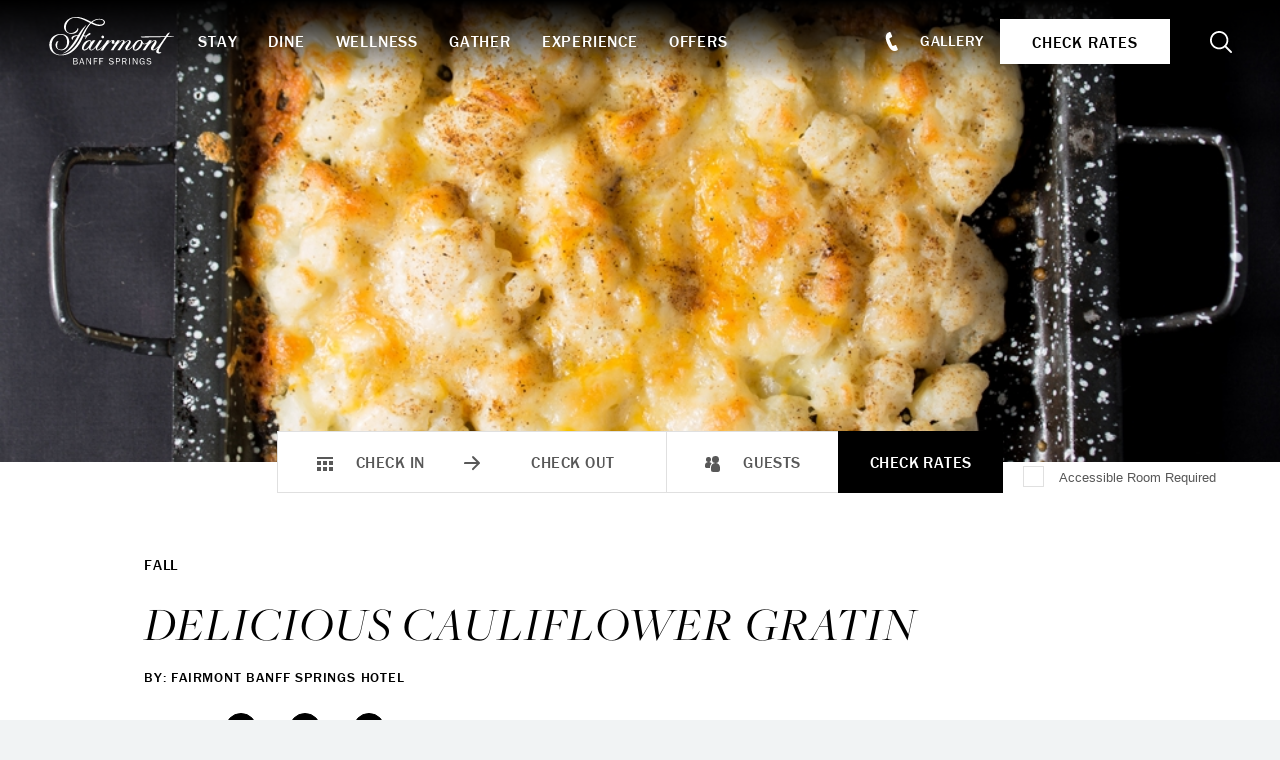

--- FILE ---
content_type: text/html; charset=UTF-8
request_url: https://www.banff-springs-hotel.com/blog/delicious-cauliflower-gratin/
body_size: 19982
content:
<!doctype html><html lang="en"><head>  <script defer src="https://cdn.cookielaw.org/scripttemplates/otSDKStub.js"  type="text/javascript" charset="UTF-8" data-domain-script="018fab86-a3a5-780b-bc86-4ce7660aceb9" ></script> <script defer src="[data-uri]"></script> <meta charset="utf-8">  <script defer src="[data-uri]"></script>  <script defer src="[data-uri]"></script> <title>Delicious Cauliflower Gratin - Fairmont Banff Springs</title><meta name="viewport" content="width=device-width, initial-scale=1"/><link rel="apple-touch-icon" sizes="57x57" href="https://www.banff-springs-hotel.com/content/themes/base/assets/img/favicon/apple-icon-57x57.png"><link rel="apple-touch-icon" sizes="60x60" href="https://www.banff-springs-hotel.com/content/themes/base/assets/img/favicon/apple-icon-60x60.png"><link rel="apple-touch-icon" sizes="72x72" href="https://www.banff-springs-hotel.com/content/themes/base/assets/img/favicon/apple-icon-72x72.png"><link rel="apple-touch-icon" sizes="76x76" href="https://www.banff-springs-hotel.com/content/themes/base/assets/img/favicon/apple-icon-76x76.png"><link rel="apple-touch-icon" sizes="114x114" href="https://www.banff-springs-hotel.com/content/themes/base/assets/img/favicon/apple-icon-114x114.png"><link rel="apple-touch-icon" sizes="120x120" href="https://www.banff-springs-hotel.com/content/themes/base/assets/img/favicon/apple-icon-120x120.png"><link rel="apple-touch-icon" sizes="144x144" href="https://www.banff-springs-hotel.com/content/themes/base/assets/img/favicon/apple-icon-144x144.png"><link rel="apple-touch-icon" sizes="152x152" href="https://www.banff-springs-hotel.com/content/themes/base/assets/img/favicon/apple-icon-152x152.png"><link rel="apple-touch-icon" sizes="180x180" href="https://www.banff-springs-hotel.com/content/themes/base/assets/img/favicon/apple-icon-180x180.png"><link rel="icon" type="image/png" sizes="192x192"  href="https://www.banff-springs-hotel.com/content/themes/base/assets/img/favicon/android-icon-192x192.png"><link rel="icon" type="image/png" sizes="32x32" href="https://www.banff-springs-hotel.com/content/themes/base/assets/img/favicon/favicon-32x32.png"><link rel="icon" type="image/png" sizes="96x96" href="https://www.banff-springs-hotel.com/content/themes/base/assets/img/favicon/favicon-96x96.png"><link rel="icon" type="image/png" sizes="16x16" href="https://www.banff-springs-hotel.com/content/themes/base/assets/img/favicon/favicon-16x16.png"><link rel="manifest" href="https://www.banff-springs-hotel.com/content/themes/base/assets/img/favicon/manifest.json"><meta name="msapplication-TileColor" content="#ffffff"><meta name="msapplication-TileImage" content="https://www.banff-springs-hotel.com/content/themes/base/assets/img/favicon/ms-icon-144x144.png"><meta name="theme-color" content="#ffffff"><link rel="stylesheet" href="https://use.typekit.net/bow6zcm.css"><style>img:is([sizes="auto" i], [sizes^="auto," i]) { contain-intrinsic-size: 3000px 1500px }</style><meta name="description" content="We’ve asked our Executive Chef – Robert Ash to come to the table with some of his best wellness recipes! Here&#039;s his recipe for Delicious Cauliflower Gratin." /><meta name="robots" content="max-image-preview:large" /><meta name="author" content="verb-admin"/><meta name="google-site-verification" content="google-site-verification=9Vm8wN6nSNX7aYnk5OQbG9qaSBMgSJ5JagErOTINlTs" /><link rel="canonical" href="https://www.banff-springs-hotel.com/blog/delicious-cauliflower-gratin/" /><meta name="generator" content="All in One SEO Pro (AIOSEO) 4.9.0" />  <script defer src="[data-uri]"></script> <meta name="google-site-verification" content="9Vm8wN6nSNX7aYnk5OQbG9qaSBMgSJ5JagErOTINlTs" /><meta property="og:locale" content="en_US" /><meta property="og:site_name" content="Fairmont Banff Springs" /><meta property="og:type" content="article" /><meta property="og:title" content="Delicious Cauliflower Gratin - Fairmont Banff Springs" /><meta property="og:description" content="We’ve asked our Executive Chef – Robert Ash to come to the table with some of his best wellness recipes! Here&#039;s his recipe for Delicious Cauliflower Gratin." /><meta property="og:url" content="https://www.banff-springs-hotel.com/blog/delicious-cauliflower-gratin/" /><meta property="og:image" content="https://www.banff-springs-hotel.com/content/uploads/2022/11/iStock-1138804291.jpeg" /><meta property="og:image:secure_url" content="https://www.banff-springs-hotel.com/content/uploads/2022/11/iStock-1138804291.jpeg" /><meta property="og:image:width" content="993" /><meta property="og:image:height" content="517" /><meta property="article:published_time" content="2021-11-12T00:01:52+00:00" /><meta property="article:modified_time" content="2023-01-10T18:21:51+00:00" /><meta property="article:publisher" content="https://www.facebook.com/FairmontBanffSprings/" /><meta name="twitter:card" content="summary_large_image" /><meta name="twitter:site" content="@FairmontSprings" /><meta name="twitter:title" content="Delicious Cauliflower Gratin - Fairmont Banff Springs" /><meta name="twitter:description" content="We’ve asked our Executive Chef – Robert Ash to come to the table with some of his best wellness recipes! Here&#039;s his recipe for Delicious Cauliflower Gratin." /><meta name="twitter:image" content="https://www.banff-springs-hotel.com/content/uploads/2022/11/iStock-1138804291.jpeg" /><link rel='dns-prefetch' href='//www.google.com' /><style id='classic-theme-styles-inline-css' type='text/css'>/*! This file is auto-generated */
.wp-block-button__link{color:#fff;background-color:#32373c;border-radius:9999px;box-shadow:none;text-decoration:none;padding:calc(.667em + 2px) calc(1.333em + 2px);font-size:1.125em}.wp-block-file__button{background:#32373c;color:#fff;text-decoration:none}</style><link rel='stylesheet' id='aioseo/css/src/vue/standalone/blocks/table-of-contents/global.scss-css' href='https://www.banff-springs-hotel.com/content/cache/autoptimize/autoptimize_single_8aeaa129c1f80e6e5dbaa329351d1482.php?ver=4.9.0' type='text/css' media='all' /><link rel='stylesheet' id='aioseo/css/src/vue/standalone/blocks/pro/recipe/global.scss-css' href='https://www.banff-springs-hotel.com/content/cache/autoptimize/autoptimize_single_68caf8b624ab1263888ffaee0e75d569.php?ver=4.9.0' type='text/css' media='all' /><link rel='stylesheet' id='aioseo/css/src/vue/standalone/blocks/pro/product/global.scss-css' href='https://www.banff-springs-hotel.com/content/cache/autoptimize/autoptimize_single_27e22d413cf22a2cbdf07565e10edda4.php?ver=4.9.0' type='text/css' media='all' /><style id='global-styles-inline-css' type='text/css'>:root{--wp--preset--aspect-ratio--square: 1;--wp--preset--aspect-ratio--4-3: 4/3;--wp--preset--aspect-ratio--3-4: 3/4;--wp--preset--aspect-ratio--3-2: 3/2;--wp--preset--aspect-ratio--2-3: 2/3;--wp--preset--aspect-ratio--16-9: 16/9;--wp--preset--aspect-ratio--9-16: 9/16;--wp--preset--color--black: #000000;--wp--preset--color--cyan-bluish-gray: #abb8c3;--wp--preset--color--white: #ffffff;--wp--preset--color--pale-pink: #f78da7;--wp--preset--color--vivid-red: #cf2e2e;--wp--preset--color--luminous-vivid-orange: #ff6900;--wp--preset--color--luminous-vivid-amber: #fcb900;--wp--preset--color--light-green-cyan: #7bdcb5;--wp--preset--color--vivid-green-cyan: #00d084;--wp--preset--color--pale-cyan-blue: #8ed1fc;--wp--preset--color--vivid-cyan-blue: #0693e3;--wp--preset--color--vivid-purple: #9b51e0;--wp--preset--gradient--vivid-cyan-blue-to-vivid-purple: linear-gradient(135deg,rgba(6,147,227,1) 0%,rgb(155,81,224) 100%);--wp--preset--gradient--light-green-cyan-to-vivid-green-cyan: linear-gradient(135deg,rgb(122,220,180) 0%,rgb(0,208,130) 100%);--wp--preset--gradient--luminous-vivid-amber-to-luminous-vivid-orange: linear-gradient(135deg,rgba(252,185,0,1) 0%,rgba(255,105,0,1) 100%);--wp--preset--gradient--luminous-vivid-orange-to-vivid-red: linear-gradient(135deg,rgba(255,105,0,1) 0%,rgb(207,46,46) 100%);--wp--preset--gradient--very-light-gray-to-cyan-bluish-gray: linear-gradient(135deg,rgb(238,238,238) 0%,rgb(169,184,195) 100%);--wp--preset--gradient--cool-to-warm-spectrum: linear-gradient(135deg,rgb(74,234,220) 0%,rgb(151,120,209) 20%,rgb(207,42,186) 40%,rgb(238,44,130) 60%,rgb(251,105,98) 80%,rgb(254,248,76) 100%);--wp--preset--gradient--blush-light-purple: linear-gradient(135deg,rgb(255,206,236) 0%,rgb(152,150,240) 100%);--wp--preset--gradient--blush-bordeaux: linear-gradient(135deg,rgb(254,205,165) 0%,rgb(254,45,45) 50%,rgb(107,0,62) 100%);--wp--preset--gradient--luminous-dusk: linear-gradient(135deg,rgb(255,203,112) 0%,rgb(199,81,192) 50%,rgb(65,88,208) 100%);--wp--preset--gradient--pale-ocean: linear-gradient(135deg,rgb(255,245,203) 0%,rgb(182,227,212) 50%,rgb(51,167,181) 100%);--wp--preset--gradient--electric-grass: linear-gradient(135deg,rgb(202,248,128) 0%,rgb(113,206,126) 100%);--wp--preset--gradient--midnight: linear-gradient(135deg,rgb(2,3,129) 0%,rgb(40,116,252) 100%);--wp--preset--font-size--small: 13px;--wp--preset--font-size--medium: 20px;--wp--preset--font-size--large: 36px;--wp--preset--font-size--x-large: 42px;--wp--preset--spacing--20: 0.44rem;--wp--preset--spacing--30: 0.67rem;--wp--preset--spacing--40: 1rem;--wp--preset--spacing--50: 1.5rem;--wp--preset--spacing--60: 2.25rem;--wp--preset--spacing--70: 3.38rem;--wp--preset--spacing--80: 5.06rem;--wp--preset--shadow--natural: 6px 6px 9px rgba(0, 0, 0, 0.2);--wp--preset--shadow--deep: 12px 12px 50px rgba(0, 0, 0, 0.4);--wp--preset--shadow--sharp: 6px 6px 0px rgba(0, 0, 0, 0.2);--wp--preset--shadow--outlined: 6px 6px 0px -3px rgba(255, 255, 255, 1), 6px 6px rgba(0, 0, 0, 1);--wp--preset--shadow--crisp: 6px 6px 0px rgba(0, 0, 0, 1);}:where(.is-layout-flex){gap: 0.5em;}:where(.is-layout-grid){gap: 0.5em;}body .is-layout-flex{display: flex;}.is-layout-flex{flex-wrap: wrap;align-items: center;}.is-layout-flex > :is(*, div){margin: 0;}body .is-layout-grid{display: grid;}.is-layout-grid > :is(*, div){margin: 0;}:where(.wp-block-columns.is-layout-flex){gap: 2em;}:where(.wp-block-columns.is-layout-grid){gap: 2em;}:where(.wp-block-post-template.is-layout-flex){gap: 1.25em;}:where(.wp-block-post-template.is-layout-grid){gap: 1.25em;}.has-black-color{color: var(--wp--preset--color--black) !important;}.has-cyan-bluish-gray-color{color: var(--wp--preset--color--cyan-bluish-gray) !important;}.has-white-color{color: var(--wp--preset--color--white) !important;}.has-pale-pink-color{color: var(--wp--preset--color--pale-pink) !important;}.has-vivid-red-color{color: var(--wp--preset--color--vivid-red) !important;}.has-luminous-vivid-orange-color{color: var(--wp--preset--color--luminous-vivid-orange) !important;}.has-luminous-vivid-amber-color{color: var(--wp--preset--color--luminous-vivid-amber) !important;}.has-light-green-cyan-color{color: var(--wp--preset--color--light-green-cyan) !important;}.has-vivid-green-cyan-color{color: var(--wp--preset--color--vivid-green-cyan) !important;}.has-pale-cyan-blue-color{color: var(--wp--preset--color--pale-cyan-blue) !important;}.has-vivid-cyan-blue-color{color: var(--wp--preset--color--vivid-cyan-blue) !important;}.has-vivid-purple-color{color: var(--wp--preset--color--vivid-purple) !important;}.has-black-background-color{background-color: var(--wp--preset--color--black) !important;}.has-cyan-bluish-gray-background-color{background-color: var(--wp--preset--color--cyan-bluish-gray) !important;}.has-white-background-color{background-color: var(--wp--preset--color--white) !important;}.has-pale-pink-background-color{background-color: var(--wp--preset--color--pale-pink) !important;}.has-vivid-red-background-color{background-color: var(--wp--preset--color--vivid-red) !important;}.has-luminous-vivid-orange-background-color{background-color: var(--wp--preset--color--luminous-vivid-orange) !important;}.has-luminous-vivid-amber-background-color{background-color: var(--wp--preset--color--luminous-vivid-amber) !important;}.has-light-green-cyan-background-color{background-color: var(--wp--preset--color--light-green-cyan) !important;}.has-vivid-green-cyan-background-color{background-color: var(--wp--preset--color--vivid-green-cyan) !important;}.has-pale-cyan-blue-background-color{background-color: var(--wp--preset--color--pale-cyan-blue) !important;}.has-vivid-cyan-blue-background-color{background-color: var(--wp--preset--color--vivid-cyan-blue) !important;}.has-vivid-purple-background-color{background-color: var(--wp--preset--color--vivid-purple) !important;}.has-black-border-color{border-color: var(--wp--preset--color--black) !important;}.has-cyan-bluish-gray-border-color{border-color: var(--wp--preset--color--cyan-bluish-gray) !important;}.has-white-border-color{border-color: var(--wp--preset--color--white) !important;}.has-pale-pink-border-color{border-color: var(--wp--preset--color--pale-pink) !important;}.has-vivid-red-border-color{border-color: var(--wp--preset--color--vivid-red) !important;}.has-luminous-vivid-orange-border-color{border-color: var(--wp--preset--color--luminous-vivid-orange) !important;}.has-luminous-vivid-amber-border-color{border-color: var(--wp--preset--color--luminous-vivid-amber) !important;}.has-light-green-cyan-border-color{border-color: var(--wp--preset--color--light-green-cyan) !important;}.has-vivid-green-cyan-border-color{border-color: var(--wp--preset--color--vivid-green-cyan) !important;}.has-pale-cyan-blue-border-color{border-color: var(--wp--preset--color--pale-cyan-blue) !important;}.has-vivid-cyan-blue-border-color{border-color: var(--wp--preset--color--vivid-cyan-blue) !important;}.has-vivid-purple-border-color{border-color: var(--wp--preset--color--vivid-purple) !important;}.has-vivid-cyan-blue-to-vivid-purple-gradient-background{background: var(--wp--preset--gradient--vivid-cyan-blue-to-vivid-purple) !important;}.has-light-green-cyan-to-vivid-green-cyan-gradient-background{background: var(--wp--preset--gradient--light-green-cyan-to-vivid-green-cyan) !important;}.has-luminous-vivid-amber-to-luminous-vivid-orange-gradient-background{background: var(--wp--preset--gradient--luminous-vivid-amber-to-luminous-vivid-orange) !important;}.has-luminous-vivid-orange-to-vivid-red-gradient-background{background: var(--wp--preset--gradient--luminous-vivid-orange-to-vivid-red) !important;}.has-very-light-gray-to-cyan-bluish-gray-gradient-background{background: var(--wp--preset--gradient--very-light-gray-to-cyan-bluish-gray) !important;}.has-cool-to-warm-spectrum-gradient-background{background: var(--wp--preset--gradient--cool-to-warm-spectrum) !important;}.has-blush-light-purple-gradient-background{background: var(--wp--preset--gradient--blush-light-purple) !important;}.has-blush-bordeaux-gradient-background{background: var(--wp--preset--gradient--blush-bordeaux) !important;}.has-luminous-dusk-gradient-background{background: var(--wp--preset--gradient--luminous-dusk) !important;}.has-pale-ocean-gradient-background{background: var(--wp--preset--gradient--pale-ocean) !important;}.has-electric-grass-gradient-background{background: var(--wp--preset--gradient--electric-grass) !important;}.has-midnight-gradient-background{background: var(--wp--preset--gradient--midnight) !important;}.has-small-font-size{font-size: var(--wp--preset--font-size--small) !important;}.has-medium-font-size{font-size: var(--wp--preset--font-size--medium) !important;}.has-large-font-size{font-size: var(--wp--preset--font-size--large) !important;}.has-x-large-font-size{font-size: var(--wp--preset--font-size--x-large) !important;}
:where(.wp-block-post-template.is-layout-flex){gap: 1.25em;}:where(.wp-block-post-template.is-layout-grid){gap: 1.25em;}
:where(.wp-block-columns.is-layout-flex){gap: 2em;}:where(.wp-block-columns.is-layout-grid){gap: 2em;}
:root :where(.wp-block-pullquote){font-size: 1.5em;line-height: 1.6;}</style><link rel='stylesheet' id='searchwp-forms-css' href='https://www.banff-springs-hotel.com/content/plugins/searchwp/assets/css/frontend/search-forms.min.css?ver=4.5.5' type='text/css' media='all' /><link rel='stylesheet' id='bootstrap-css-css' href='https://www.banff-springs-hotel.com/content/cache/autoptimize/autoptimize_single_dee777123f0f91e3573ac26ab8630d9f.php?ver=6.8.3' type='text/css' media='all' /><link rel='stylesheet' id='common-css-css' href='https://www.banff-springs-hotel.com/content/cache/autoptimize/autoptimize_single_457273f6a9d1aa85e4847330df193b33.php?ver=6.8.3' type='text/css' media='all' /><link rel='stylesheet' id='single-post-css-css' href='https://www.banff-springs-hotel.com/content/cache/autoptimize/autoptimize_single_65e5ebc6149d22b98c91d42330f56b93.php?ver=6.8.3' type='text/css' media='all' /><link rel='stylesheet' id='basic-content-css-css' href='https://www.banff-springs-hotel.com/content/cache/autoptimize/autoptimize_single_6d622aeb7f0ed67316b7b3d14a7d26c8.php?ver=6.8.3' type='text/css' media='all' /><link rel='stylesheet' id='remodal-css-css' href='https://www.banff-springs-hotel.com/content/cache/autoptimize/autoptimize_single_4a5029ae38770d793e55e9f634e97219.php?ver=6.8.3' type='text/css' media='all' /><link rel='stylesheet' id='custom-modal-css-css' href='https://www.banff-springs-hotel.com/content/cache/autoptimize/autoptimize_single_34e6c477de923276c5627a04309cf8d1.php?ver=6.8.3' type='text/css' media='all' /><link rel='stylesheet' id='images-css-css' href='https://www.banff-springs-hotel.com/content/cache/autoptimize/autoptimize_single_73f4afafaca66da8e60afb8a5df4fa5a.php?ver=6.8.3' type='text/css' media='all' /><link rel='stylesheet' id='splide-css-css' href='https://www.banff-springs-hotel.com/content/cache/autoptimize/autoptimize_single_ecafc32780e4dec97249cf9860e9bbb1.php?ver=6.8.3' type='text/css' media='all' /><link rel='stylesheet' id='card-slider-css-css' href='https://www.banff-springs-hotel.com/content/cache/autoptimize/autoptimize_single_56867e6ee1b5df1d5119203307edf153.php?ver=6.8.3' type='text/css' media='all' /><link rel='stylesheet' id='adv-title-css-css' href='https://www.banff-springs-hotel.com/content/cache/autoptimize/autoptimize_single_8f683ec7bc5b6688190f62f303c3f996.php?ver=6.8.3' type='text/css' media='all' /><link rel='stylesheet' id='header-css-css' href='https://www.banff-springs-hotel.com/content/cache/autoptimize/autoptimize_single_cfc090561d81d1ce0a32ca253214dafc.php?ver=6.8.3' type='text/css' media='all' /><link rel='stylesheet' id='search-page-styles-css' href='https://www.banff-springs-hotel.com/content/cache/autoptimize/autoptimize_single_063ce22ac43eace85d8bc3c006efb56b.php?ver=6.8.3' type='text/css' media='all' /><link rel='stylesheet' id='banquet-menu-bar-css-css' href='https://www.banff-springs-hotel.com/content/cache/autoptimize/autoptimize_single_b5e20fe973b680733e7c49816a949225.php?ver=6.8.3' type='text/css' media='all' /><link rel='stylesheet' id='banquet-menu-widget-css-css' href='https://www.banff-springs-hotel.com/content/cache/autoptimize/autoptimize_single_a7605b523f8bbacf50acde2e88e507f4.php?ver=6.8.3' type='text/css' media='all' /><link rel='stylesheet' id='mega-menu-css-css' href='https://www.banff-springs-hotel.com/content/cache/autoptimize/autoptimize_single_90c1829783c02e307c774ed82d11c1be.php?ver=6.8.3' type='text/css' media='all' /><link rel='stylesheet' id='mobile-nav-css-css' href='https://www.banff-springs-hotel.com/content/cache/autoptimize/autoptimize_single_139fa6c4abb73803d4fda69b8ffcd275.php?ver=6.8.3' type='text/css' media='all' /><link rel='stylesheet' id='booking-widget-css-css' href='https://www.banff-springs-hotel.com/content/cache/autoptimize/autoptimize_single_817df7f40b901dc508e9c2603e439bfd.php?ver=6.8.3' type='text/css' media='all' /><link rel='stylesheet' id='reservation-css-css' href='https://www.banff-springs-hotel.com/content/cache/autoptimize/autoptimize_single_908b0fcb7784d38b3292bdc292a5fa8c.php?ver=6.8.3' type='text/css' media='all' /><link rel='stylesheet' id='glide-css-css' href='https://www.banff-springs-hotel.com/content/cache/autoptimize/autoptimize_single_a5fb4c9919f5a051b67a2d31ac6e1f8a.php?ver=6.8.3' type='text/css' media='all' /><link rel='stylesheet' id='verb-hero-css' href='https://www.banff-springs-hotel.com/content/plugins/verb-wordpress-hero/assets/dist/css/verb-hero.min.css?ver=2.4.0' type='text/css' media='all' /><link rel='stylesheet' id='hero-css-css' href='https://www.banff-springs-hotel.com/content/cache/autoptimize/autoptimize_single_97a31dcc0b18d405e29c2c681eb08e4b.php?ver=6.8.3' type='text/css' media='all' /><link rel='stylesheet' id='hero-booking-css-css' href='https://www.banff-springs-hotel.com/content/cache/autoptimize/autoptimize_single_5f6c7d72540c738f6aec4a3f5193ad8f.php?ver=6.8.3' type='text/css' media='all' /><link rel='stylesheet' id='footer-css-css' href='https://www.banff-springs-hotel.com/content/cache/autoptimize/autoptimize_single_3ba54c6dc9688c3484ca7c73309cd909.php?ver=6.8.3' type='text/css' media='all' /><link rel='stylesheet' id='popup-css-css' href='https://www.banff-springs-hotel.com/content/cache/autoptimize/autoptimize_single_50a4f9c369936cc354129ba99977a7b6.php?ver=6.8.3' type='text/css' media='all' /> <script defer type="text/javascript" src="https://www.banff-springs-hotel.com/content/cache/autoptimize/autoptimize_single_a754af1015a259c31ecf9c2498fec25f.php?ver=6.8.3" id="redux-js-js"></script> <script defer type="text/javascript" src="https://www.banff-springs-hotel.com/content/cache/autoptimize/autoptimize_single_7d4b6278d90a3d4d9f26a27a89da63fe.php?ver=6.8.3" id="jquery-js"></script> <script defer type="text/javascript" src="https://www.banff-springs-hotel.com/content/themes/base/assets/js/remodal.min.js?ver=6.8.3" id="remodal-js-js"></script> <script defer type="text/javascript" src="https://www.banff-springs-hotel.com/content/cache/autoptimize/autoptimize_single_36060984bc28355a6b7fa6bd89e03600.php?ver=6.8.3" id="verb-common-js-js"></script> <script defer type="text/javascript" src="https://www.banff-springs-hotel.com/content/cache/autoptimize/autoptimize_single_a5a53e6f2c6087e68829ae07391fce79.php?ver=6.8.3" id="links-js-js"></script> <script defer type="text/javascript" src="https://www.banff-springs-hotel.com/content/cache/autoptimize/autoptimize_single_d0d7c02366d0bea15e4c03fbdcce695d.php?ver=6.8.3" id="custom-modal-js-js"></script> <script defer type="text/javascript" src="https://www.banff-springs-hotel.com/content/cache/autoptimize/autoptimize_single_0c190a7a40a89d546f245f6797533df0.php?ver=6.8.3" id="splide-js-js"></script> <script defer type="text/javascript" src="https://www.banff-springs-hotel.com/content/cache/autoptimize/autoptimize_single_86cad29883dcefec70c6c7c4eba1c110.php?ver=6.8.3" id="card-slider-js-js"></script> <script defer type="text/javascript" src="https://www.banff-springs-hotel.com/content/themes/base/assets/js/popper.min.js?ver=6.8.3" id="popperjs-js-js"></script> <script defer type="text/javascript" src="https://www.banff-springs-hotel.com/content/cache/autoptimize/autoptimize_single_8f83b568914e419d05f437d7e28ea311.php?ver=6.8.3" id="adv-title-js-js"></script> <script defer type="text/javascript" src="https://www.banff-springs-hotel.com/content/cache/autoptimize/autoptimize_single_88083d624489a55039e2bec6d4b5df5f.php?ver=6.8.3" id="header-js-js"></script> <script defer type="text/javascript" src="https://www.banff-springs-hotel.com/content/cache/autoptimize/autoptimize_single_930e4b4d4d37682de39dc28ef4a19016.php?ver=6.8.3" id="booking-widget-js-js"></script> <script defer type="text/javascript" src="https://www.banff-springs-hotel.com/content/cache/autoptimize/autoptimize_single_cbbfd30b7deb5ad7fea6e77fc71ee0a8.php?ver=6.8.3" id="jquery-ui-js"></script> <script defer type="text/javascript" src="https://www.banff-springs-hotel.com/content/cache/autoptimize/autoptimize_single_7c98c2f6bf91d6a03b41a7604351b8e4.php?ver=6.8.3" id="search-form-js-js"></script> <script defer type="text/javascript" src="https://www.banff-springs-hotel.com/content/cache/autoptimize/autoptimize_single_7085732d2618a834c2fa382a40cf2c98.php?ver=6.8.3" id="banquet-menu-bar-js-js"></script> <script defer type="text/javascript" src="https://www.banff-springs-hotel.com/content/cache/autoptimize/autoptimize_single_5aa901348b578b9ae8680f8f178105a0.php?ver=6.8.3" id="banquet-menu-widget-js-js"></script> <script defer type="text/javascript" src="https://www.banff-springs-hotel.com/content/cache/autoptimize/autoptimize_single_df92c8b6c2082b5dd3d11ae42755fae4.php?ver=6.8.3" id="mega-menu-js-js"></script> <script defer type="text/javascript" src="https://www.banff-springs-hotel.com/content/cache/autoptimize/autoptimize_single_299c9f435f4eebe17685d85de72c51e2.php?ver=6.8.3" id="mobile-nav-js-js"></script> <script defer type="text/javascript" src="https://www.banff-springs-hotel.com/content/cache/autoptimize/autoptimize_single_c304a0e1d5d7cffd941b2291e9453443.php?ver=6.8.3" id="bootstrap-js-js"></script> <script defer type="text/javascript" src="https://www.banff-springs-hotel.com/content/cache/autoptimize/autoptimize_single_1a07f8db1913d936b02ef535b55b744d.php?ver=6.8.3" id="reservation-js-js"></script> <script defer type="text/javascript" src="https://www.banff-springs-hotel.com/content/cache/autoptimize/autoptimize_single_9a6fdebb6936d7ac9f8acb60e61daf1a.php?ver=6.8.3" id="hero-js-js"></script> <script defer type="text/javascript" src="https://www.banff-springs-hotel.com/content/cache/autoptimize/autoptimize_single_b0a9ca5e3b02e0e288b4844df45df077.php?ver=6.8.3" id="glide-js-js"></script> <script defer type="text/javascript" src="https://www.banff-springs-hotel.com/content/plugins/verb-wordpress-hero/assets/dist/js/verb-hero.min.js?ver=2.4.0" id="verb-hero-js"></script> <script defer type="text/javascript" src="https://www.banff-springs-hotel.com/content/cache/autoptimize/autoptimize_single_86c4cc901c9e3cfe670b088350059193.php?ver=6.8.3" id="hero-booking-js-js"></script> <script defer type="text/javascript" src="https://www.banff-springs-hotel.com/content/cache/autoptimize/autoptimize_single_b78cb5d4bfbaf413a363e37d767e68fa.php?ver=6.8.3" id="footer-js-js"></script> <script defer type="text/javascript" src="https://www.banff-springs-hotel.com/content/cache/autoptimize/autoptimize_single_8bad47e99742733d91505040c2bca8c6.php?ver=6.8.3" id="popup-js-js"></script> <script defer type="text/javascript" src="https://www.banff-springs-hotel.com/content/cache/autoptimize/autoptimize_single_e6d5e0089c542372678c1880d5901a20.php?ver=6.8.3" id="litepicker-js"></script> <script defer type="text/javascript" src="https://www.banff-springs-hotel.com/content/cache/autoptimize/autoptimize_single_6ff50fe94c19fbe54ab8b7ff24fb6cf9.php?ver=6.8.3" id="litepicker-keyboard-js"></script> <link rel="https://api.w.org/" href="https://www.banff-springs-hotel.com/wp-json/" /><link rel="alternate" title="JSON" type="application/json" href="https://www.banff-springs-hotel.com/wp-json/wp/v2/posts/1334" /><link rel="alternate" title="oEmbed (JSON)" type="application/json+oembed" href="https://www.banff-springs-hotel.com/wp-json/oembed/1.0/embed?url=https%3A%2F%2Fwww.banff-springs-hotel.com%2Fblog%2Fdelicious-cauliflower-gratin%2F" /><link rel="alternate" title="oEmbed (XML)" type="text/xml+oembed" href="https://www.banff-springs-hotel.com/wp-json/oembed/1.0/embed?url=https%3A%2F%2Fwww.banff-springs-hotel.com%2Fblog%2Fdelicious-cauliflower-gratin%2F&#038;format=xml" /> <script defer src="[data-uri]"></script> </head><body class="wp-singular post-template-default single single-post postid-1334 single-format-standard wp-theme-base"> <noscript><iframe src="https://www.googletagmanager.com/ns.html?id=GTM-TQ73" height="0" width="0" style="display:none;visibility:hidden"></iframe></noscript> <noscript><iframe src="https://www.googletagmanager.com/ns.html?id=GTM-KHM6T5BC" height="0" width="0" style="display:none;visibility:hidden"></iframe></noscript><div class="site-wrap"><style>:root {
			--secondary-color: #1A588E;
			--secondary-color-rgba: rgba(26, 88, 142, 0.15);
		}</style><header id="header" class="header" data-has-hero="null"> <a href="#main-content" class="sr-only sr-only-focusable">Skip to main content</a><div class="banquet-menu-bar"><div class="banquet-menu-bar__your-menu"> <svg class="v-icon__svg v-icon__svg--book-closed" role="presentation"><use xlink:href="/content/themes/base/assets/img/icons/book-closed.svg?v=1672840485#book-closed"></use></svg> <button class="banquet-menu-bar__text-button js-toggle-banquet-menu-widget">Your Menu (<span class="banquet-menu-bar__num-items">0</span>)</button></div><div class="banquet-menu-widget"><div class="banquet-menu-widget__inner"><div class="banquet-menu-widget__menus"><p class="banquet-menu-widget__title">Your Menu</p><div class="banquet-menu-widget__menu-container"></div></div><p class="banquet-menu-widget__total"> Total <span class="banquet-menu-widget__total-pipe">|</span> <span class="banquet-menu-widget__total-value"> <span class="js-banquet-menu-widget-symbol">$</span><span class="js-banquet-menu-widget-total">0.00</span> <span class="js-banquet-menu-widget-currency">CAD</span> </span></p><div class="banquet-menu-widget__buttons"> <a class="banquet-menu-widget__link-submit js-banquet-menu-widget-link-submit disabled" href="https://www.banff-springs-hotel.com/banquet-menus/banquet-menu-rfp/" target="_self">Submit RFP</a> <a class="banquet-menu-widget__text-link js-banquet-menu-widget-link-review" href="https://www.banff-springs-hotel.com/banquet-menus/banquet-menu-review/" target="_self">Review Menu</a></div><p class="banquet-menu-widget__price-estimate-note">* Prices are for estimates only and are subject to change.</p></div></div></div><div class="header-bar"><div class="header-bar__inner"> <a class="header-bar__logo-link" href="https://www.banff-springs-hotel.com"  aria-label="homepage"> <img class="header-bar__logo" src="https://www.banff-springs-hotel.com/content/themes/base/assets/img/fairmont-banff-springs-logo.svg" alt="Fairmont Banff Springs, Logo"> </a><section class="search-header js-main-search"><div class="search-header__form-wrap"><form role="search" method="get" class="search-form search-content__form"
 action="https://www.banff-springs-hotel.com/search/"> <label> <span class="search-content__form--screen-reader sr-only"> Search for: </span> </label> <span class="search-content__form--icon"><svg class="v-icon__svg v-icon__svg--search" role="presentation"><use xlink:href="/content/themes/base/assets/img/icons/search.svg?v=1672840485#search"></use></svg></span> <input type="search" class="search-field search-content__form--input"
 name="searchwp"
 placeholder="form"
 value=""
 title="Search for:" /> <input type="submit" class="search-submit search-content__form--submit"
 value="Search" /></form> <button class="search-header__form--close js-close-search link-btn" aria-label="Close Search">X Close</button></div></section><nav class="header-bar__primary-nav" aria-label="Main Navigation"><ul id="menu-header-primary-nav" class="header-primary-nav__list"><li id="menu-item-160" class="menu-item menu-item-type-post_type menu-item-object-page menu-item-160 header-primary-nav__item"> <a  href="https://www.banff-springs-hotel.com/stay/" aria-expanded="false" role="button" aria-controls="mega-menu-185" class=" js-mega-menu-trigger"> Stay </a><div id="mega-menu-185" class="mega-menu" data-menu-id="185"><ul class="mega-menu__list mega-menu__image-links"><li class="mega-menu__list-item"> <a href="https://www.banff-springs-hotel.com/stay/rooms-suites/?category=guestrooms" class="mega-menu__link mega-menu__image-link" title="https://www.banff-springs-hotel.com/stay/rooms-suites/"> <picture class="mega-menu__picture basic-picture"> <source media="(min-width: 0px)" data-srcset="https://www.banff-springs-hotel.com/content/uploads/2022/10/The-Fairmont-Banff-Springs-Fairmont-View-1526607-270x180.jpg" srcset="[data-uri]"> <img src="[data-uri]"
 data-src="https://www.banff-springs-hotel.com/content/uploads/2022/10/The-Fairmont-Banff-Springs-Fairmont-View-1526607-scaled.jpg"
 alt="Accommodations, Fairmont Banff Springs"
 class="lazyload"
 draggable="false"
 style="object-position: 50%"
 > </picture>Rooms &#038; Suites </a></li><li class="mega-menu__list-item"> <a href="https://www.banff-springs-hotel.com/stay/fairmont-gold/" class="mega-menu__link mega-menu__image-link" title="https://www.banff-springs-hotel.com/stay/fairmont-gold/"> <picture class="mega-menu__picture basic-picture"> <source media="(min-width: 0px)" data-srcset="https://www.banff-springs-hotel.com/content/uploads/2023/02/The-Fairmont-Banff-Springs-Fairmont-Gold-View-1526540-270x180.jpg" srcset="[data-uri]"> <img src="[data-uri]"
 data-src="https://www.banff-springs-hotel.com/content/uploads/2023/02/The-Fairmont-Banff-Springs-Fairmont-Gold-View-1526540.jpg"
 alt="Accommodations, Fairmont Banff Springs"
 class="lazyload"
 draggable="false"
 style="object-position: 50%"
 > </picture>Fairmont Gold </a></li><li class="mega-menu__list-item"> <a href="https://www.banff-springs-hotel.com/stay/gatehouse/" class="mega-menu__link mega-menu__image-link" title="https://www.banff-springs-hotel.com/stay/gatehouse/"> <picture class="mega-menu__picture basic-picture"> <source media="(min-width: 0px)" data-srcset="https://www.banff-springs-hotel.com/content/uploads/2022/10/Gatehouse-Family-Room-1-King-Bunk-Beds-1623110-270x180.jpg" srcset="[data-uri]"> <img src="[data-uri]"
 data-src="https://www.banff-springs-hotel.com/content/uploads/2022/10/Gatehouse-Family-Room-1-King-Bunk-Beds-1623110-scaled.jpg"
 alt="Gatehouse Family Guest Room"
 class="lazyload"
 draggable="false"
 style="object-position: 50%"
 > </picture>The Gatehouse </a></li></ul><div class="mega-menu__content"> <a
 href="https://www.banff-springs-hotel.com/stay/"
 class="mega-menu__link mega-menu__link-top"
 title="Explore All Accommodations"			> Explore All Accommodations </a><hr class="hr"><ul class="mega-menu__list mega-menu__text-links"><li class="mega-menu__list-item"> <a
 href="https://www.banff-springs-hotel.com/stay/signature-collection/"
 class="mega-menu__link mega-menu__text-link"
 title="Signature Collection"			> Signature Collection </a></li><li class="mega-menu__list-item"> <a
 href="https://www.banff-springs-hotel.com/stay/accessibility/"
 class="mega-menu__link mega-menu__text-link"
 title="Accessibility"			> Accessibility </a></li><li class="mega-menu__list-item"> <a
 href="https://www.banff-springs-hotel.com/stay/family-travel/"
 class="mega-menu__link mega-menu__text-link"
 title="Family Travel"			> Family Travel </a></li><li class="mega-menu__list-item"> <a
 href="https://www.banff-springs-hotel.com/stay/pet-friendly/"
 class="mega-menu__link mega-menu__text-link"
 title="Pet Friendly Travel"			> Pet Friendly Travel </a></li><li class="mega-menu__list-item"> <a
 href="https://www.banff-springs-hotel.com/stay/guest-services/"
 class="mega-menu__link mega-menu__text-link"
 title="Guest Services"			> Guest Services </a></li></ul></div></div></li><li id="menu-item-163" class="menu-item menu-item-type-post_type menu-item-object-page menu-item-163 header-primary-nav__item"> <a  href="https://www.banff-springs-hotel.com/dine/" aria-expanded="false" role="button" aria-controls="mega-menu-187" class=" js-mega-menu-trigger"> Dine </a><div id="mega-menu-187" class="mega-menu" data-menu-id="187"><ul class="mega-menu__list mega-menu__image-links"><li class="mega-menu__list-item"> <a href="https://www.banff-springs-hotel.com/dine/?category=restaurants" class="mega-menu__link mega-menu__image-link" title="https://www.banff-springs-hotel.com/dine/"> <picture class="mega-menu__picture basic-picture"> <source media="(min-width: 0px)" data-srcset="https://www.banff-springs-hotel.com/content/uploads/2022/11/1888-Chop-House_Plated-Dish_Dry-Aged-Duck-270x180.jpg" srcset="[data-uri]"> <img src="[data-uri]"
 data-src="https://www.banff-springs-hotel.com/content/uploads/2022/11/1888-Chop-House_Plated-Dish_Dry-Aged-Duck.jpg"
 alt=""
 class="lazyload"
 draggable="false"
 style="object-position: 50%"
 > </picture>Restaurants </a></li><li class="mega-menu__list-item"> <a href="https://www.banff-springs-hotel.com/dine/?category=bars-lounges" class="mega-menu__link mega-menu__image-link" title="https://www.banff-springs-hotel.com/dine/"> <picture class="mega-menu__picture basic-picture"> <source media="(min-width: 0px)" data-srcset="https://www.banff-springs-hotel.com/content/uploads/2022/03/Capture-270x180.png" srcset="[data-uri]"> <img src="[data-uri]"
 data-src="https://www.banff-springs-hotel.com/content/uploads/2022/03/Capture.png"
 alt=""
 class="lazyload"
 draggable="false"
 style="object-position: 50%"
 > </picture>Bars & Lounges </a></li><li class="mega-menu__list-item"> <a href="https://www.banff-springs-hotel.com/dine/?category=unique-experiences" class="mega-menu__link mega-menu__image-link" title="https://www.banff-springs-hotel.com/dine/"> <picture class="mega-menu__picture basic-picture"> <source media="(min-width: 0px)" data-srcset="https://www.banff-springs-hotel.com/content/uploads/2024/02/Fairmont-Banff-Springs-Family-Bow-Valley-Terrace-Campfire-scaled-e1739309497941-270x180.jpg" srcset="[data-uri]"> <img src="[data-uri]"
 data-src="https://www.banff-springs-hotel.com/content/uploads/2024/02/Fairmont-Banff-Springs-Family-Bow-Valley-Terrace-Campfire-scaled-e1739309497941.jpg"
 alt=""
 class="lazyload"
 draggable="false"
 style="object-position: 50%"
 > </picture>Unique Experiences </a></li></ul><div class="mega-menu__content"> <a
 href="https://www.banff-springs-hotel.com/dine/"
 class="mega-menu__link mega-menu__link-top"
 title="Dine at Banff Springs"			> Dine at Banff Springs </a><hr class="hr"><ul class="mega-menu__list mega-menu__text-links"><li class="mega-menu__list-item"> <a
 href="https://www.banff-springs-hotel.com/dine/afternoon-tea/"
 class="mega-menu__link mega-menu__text-link"
 title="Afternoon Tea"			> Afternoon Tea </a></li><li class="mega-menu__list-item"> <a
 href="https://www.banff-springs-hotel.com/dine/private-dining/"
 class="mega-menu__link mega-menu__text-link"
 title="Private Dining"			> Private Dining </a></li><li class="mega-menu__list-item"> <a
 href="https://www.banff-springs-hotel.com/dine/in-room-dining/"
 class="mega-menu__link mega-menu__text-link"
 title="In-Room Dining"			> In-Room Dining </a></li><li class="mega-menu__list-item"> <a
 href="https://www.banff-springs-hotel.com/offers/?category=dine"
 class="mega-menu__link mega-menu__text-link"
 title="Dining Offers"			> Dining Offers </a></li></ul></div></div></li><li id="menu-item-161" class="menu-item menu-item-type-post_type menu-item-object-page menu-item-161 header-primary-nav__item"> <a  href="https://www.banff-springs-hotel.com/wellness/" aria-expanded="false" role="button" aria-controls="mega-menu-186" class=" js-mega-menu-trigger"> Wellness </a><div id="mega-menu-186" class="mega-menu" data-menu-id="186"><ul class="mega-menu__list mega-menu__image-links"><li class="mega-menu__list-item"> <a href="https://www.banff-springs-hotel.com/wellness/spa/" class="mega-menu__link mega-menu__image-link" title="https://www.banff-springs-hotel.com/wellness/spa/"> <picture class="mega-menu__picture basic-picture"> <source media="(min-width: 0px)" data-srcset="https://www.banff-springs-hotel.com/content/uploads/2022/12/Wellness-Overview-Fairmont-Banff-Springs-Willow-Stream-Spa-Spa-Experience-River-ExpJune23-scaled-crop-1676429221-1366x911.jpg" srcset="[data-uri]"> <img src="[data-uri]"
 data-src="https://www.banff-springs-hotel.com/content/uploads/2022/12/Wellness-Overview-Fairmont-Banff-Springs-Willow-Stream-Spa-Spa-Experience-River-ExpJune23-scaled.jpg"
 alt="woman in a green dress laying on a rock"
 class="lazyload"
 draggable="false"
 style="object-position: 50%"
 > </picture>Fairmont Spa </a></li><li class="mega-menu__list-item"> <a href="https://www.banff-springs-hotel.com/wellness/resort-pools/" class="mega-menu__link mega-menu__image-link" title="https://www.banff-springs-hotel.com/wellness/resort-pools/"> <picture class="mega-menu__picture basic-picture"> <source media="(min-width: 0px)" data-srcset="https://www.banff-springs-hotel.com/content/uploads/2022/03/Banff-Pool-270x180.jpg" srcset="[data-uri]"> <img src="[data-uri]"
 data-src="https://www.banff-springs-hotel.com/content/uploads/2022/03/Banff-Pool.jpg"
 alt="pool surrounded by lounge chairs with view of mountains and forest"
 class="lazyload"
 draggable="false"
 style="object-position: 50%"
 > </picture>Resort Pool </a></li><li class="mega-menu__list-item"> <a href="https://www.banff-springs-hotel.com/wellness/fitness-movement/" class="mega-menu__link mega-menu__image-link" title="https://www.banff-springs-hotel.com/wellness/fitness-movement/"> <picture class="mega-menu__picture basic-picture"> <source media="(min-width: 0px)" data-srcset="https://www.banff-springs-hotel.com/content/uploads/2023/04/Fairmont-Banff-Springs-Trail-Running-Forest-1-270x180.jpg" srcset="[data-uri]"> <img src="[data-uri]"
 data-src="https://www.banff-springs-hotel.com/content/uploads/2023/04/Fairmont-Banff-Springs-Trail-Running-Forest-1.jpg"
 alt=""
 class="lazyload"
 draggable="false"
 style="object-position: 50%"
 > </picture>Fitness & Movement </a></li></ul><div class="mega-menu__content"> <a
 href="https://www.banff-springs-hotel.com/wellness/"
 class="mega-menu__link mega-menu__link-top"
 title="Wellness in Banff"			> Wellness in Banff </a><hr class="hr"><ul class="mega-menu__list mega-menu__text-links"><li class="mega-menu__list-item"> <a
 href="https://www.banff-springs-hotel.com/wellness/spa/spa-menu/"
 class="mega-menu__link mega-menu__text-link"
 title="Spa Menu"			> Spa Menu </a></li><li class="mega-menu__list-item"> <a
 href="https://fhbs114.na.book4time.com/onlinebooking/"
 class="mega-menu__link mega-menu__text-link"
 title="Book A Treatment"target="_blank" rel="noopener"			> Book A Treatment </a></li><li class="mega-menu__list-item"> <a
 href="https://www.banff-springs-hotel.com/offers/?category=spa-wellness"
 class="mega-menu__link mega-menu__text-link"
 title="Wellness Offers"			> Wellness Offers </a></li><li class="mega-menu__list-item"> <a
 href="https://www.banff-springs-hotel.com/wellness/wellness-memberships/"
 class="mega-menu__link mega-menu__text-link"
 title="Wellness Memberships"			> Wellness Memberships </a></li></ul></div></div></li><li id="menu-item-164" class="menu-item menu-item-type-post_type menu-item-object-page menu-item-164 header-primary-nav__item"> <a  href="https://www.banff-springs-hotel.com/gather/" aria-expanded="false" role="button" aria-controls="mega-menu-188" class=" js-mega-menu-trigger"> Gather </a><div id="mega-menu-188" class="mega-menu" data-menu-id="188"><ul class="mega-menu__list mega-menu__image-links"><li class="mega-menu__list-item"> <a href="https://www.banff-springs-hotel.com/gather/weddings/" class="mega-menu__link mega-menu__image-link" title="https://www.banff-springs-hotel.com/gather/weddings/"> <picture class="mega-menu__picture basic-picture"> <source media="(min-width: 0px)" data-srcset="https://www.banff-springs-hotel.com/content/uploads/2022/03/CA_Fairmont_WinterFeeling_027-270x180.jpg" srcset="[data-uri]"> <img src="[data-uri]"
 data-src="https://www.banff-springs-hotel.com/content/uploads/2022/03/CA_Fairmont_WinterFeeling_027.jpg"
 alt=""
 class="lazyload"
 draggable="false"
 style="object-position: 50%"
 > </picture>Weddings </a></li><li class="mega-menu__list-item"> <a href="https://www.banff-springs-hotel.com/gather/social-events/" class="mega-menu__link mega-menu__image-link" title="https://www.banff-springs-hotel.com/gather/social-events/"> <picture class="mega-menu__picture basic-picture"> <source media="(min-width: 0px)" data-srcset="https://www.banff-springs-hotel.com/content/uploads/2022/03/CA-FairmontBSH-Lifestyle-March2025-1947-270x180.jpg" srcset="[data-uri]"> <img src="[data-uri]"
 data-src="https://www.banff-springs-hotel.com/content/uploads/2022/03/CA-FairmontBSH-Lifestyle-March2025-1947.jpg"
 alt=""
 class="lazyload"
 draggable="false"
 style="object-position: 50%"
 > </picture>Social Events </a></li><li class="mega-menu__list-item"> <a href="https://www.banff-springs-hotel.com/gather/meetings/" class="mega-menu__link mega-menu__image-link" title="https://www.banff-springs-hotel.com/gather/meetings/"> <picture class="mega-menu__picture basic-picture"> <source media="(min-width: 0px)" data-srcset="https://www.banff-springs-hotel.com/content/uploads/2022/11/Venue-Small-Meeting-Spaces-270x180.jpg" srcset="[data-uri]"> <img src="[data-uri]"
 data-src="https://www.banff-springs-hotel.com/content/uploads/2022/11/Venue-Small-Meeting-Spaces.jpg"
 alt="close up of boardroom table"
 class="lazyload"
 draggable="false"
 style="object-position: 50%"
 > </picture>Meetings </a></li></ul><div class="mega-menu__content"> <a
 href="https://www.banff-springs-hotel.com/gather/"
 class="mega-menu__link mega-menu__link-top"
 title="Gather With Us"			> Gather With Us </a><hr class="hr"><ul class="mega-menu__list mega-menu__text-links"><li class="mega-menu__list-item"> <a
 href="https://www.banff-springs-hotel.com/gather/venues/"
 class="mega-menu__link mega-menu__text-link"
 title="Our Venues"			> Our Venues </a></li><li class="mega-menu__list-item"> <a
 href="https://www.banff-springs-hotel.com/banquet-menus/"
 class="mega-menu__link mega-menu__text-link"
 title="Banquet Menus"			> Banquet Menus </a></li><li class="mega-menu__list-item"> <a
 href="https://www.banff-springs-hotel.com/gather/events-team/"
 class="mega-menu__link mega-menu__text-link"
 title="Events Team"			> Events Team </a></li><li class="mega-menu__list-item"> <a
 href="https://www.banff-springs-hotel.com/dine/private-dining/"
 class="mega-menu__link mega-menu__text-link"
 title="Private Events"			> Private Events </a></li></ul></div></div></li><li id="menu-item-162" class="menu-item menu-item-type-post_type menu-item-object-page menu-item-162 header-primary-nav__item"> <a  href="https://www.banff-springs-hotel.com/experience/" aria-expanded="false" role="button" aria-controls="mega-menu-189" class=" js-mega-menu-trigger"> Experience </a><div id="mega-menu-189" class="mega-menu" data-menu-id="189"><ul class="mega-menu__list mega-menu__image-links"><li class="mega-menu__list-item"> <a href="https://www.banff-springs-hotel.com/experience/golf/" class="mega-menu__link mega-menu__image-link" title="https://www.banff-springs-hotel.com/experience/golf/"> <picture class="mega-menu__picture basic-picture"> <source media="(min-width: 0px)" data-srcset="https://www.banff-springs-hotel.com/content/uploads/2022/12/press-Golf-Reservations-Being-Accepted-At-Fairmonts-CWMR-270x180.jpg" srcset="[data-uri]"> <img src="[data-uri]"
 data-src="https://www.banff-springs-hotel.com/content/uploads/2022/12/press-Golf-Reservations-Being-Accepted-At-Fairmonts-CWMR.jpg"
 alt="aerial of a golf course"
 class="lazyload"
 draggable="false"
 style="object-position: 50%"
 > </picture>Golf </a></li><li class="mega-menu__list-item"> <a href="https://www.banff-springs-hotel.com/experience/events-calendar/holidays-special-events-2/" class="mega-menu__link mega-menu__image-link" title="https://www.banff-springs-hotel.com/experience/events-calendar/holidays-special-events-2/"> <picture class="mega-menu__picture basic-picture"> <source media="(min-width: 0px)" data-srcset="https://www.banff-springs-hotel.com/content/uploads/2025/03/Fairmont-Banff-Springs-Family-Fall-Hiking-Surprise-Corner-2-270x180.jpg" srcset="[data-uri]"> <img src="[data-uri]"
 data-src="https://www.banff-springs-hotel.com/content/uploads/2025/03/Fairmont-Banff-Springs-Family-Fall-Hiking-Surprise-Corner-2-scaled.jpg"
 alt=""
 class="lazyload"
 draggable="false"
 style="object-position: 50%"
 > </picture>Holidays &#038; Special Events </a></li><li class="mega-menu__list-item"> <a href="https://www.banff-springs-hotel.com/experience/ski/" class="mega-menu__link mega-menu__image-link" title="https://www.banff-springs-hotel.com/experience/ski/"> <picture class="mega-menu__picture basic-picture"> <source media="(min-width: 0px)" data-srcset="https://www.banff-springs-hotel.com/content/uploads/2022/11/CA_Fairmont_WinterFeeling_012-nologo-snow-crop-1680537118-2507x1671.jpg" srcset="[data-uri]"> <img src="[data-uri]"
 data-src="https://www.banff-springs-hotel.com/content/uploads/2022/11/CA_Fairmont_WinterFeeling_012-nologo-snow.jpg"
 alt="Female skier in Banff National Park"
 class="lazyload"
 draggable="false"
 style="object-position: 50%"
 > </picture>Ski </a></li></ul><div class="mega-menu__content"> <a
 href="https://www.banff-springs-hotel.com/experience/"
 class="mega-menu__link mega-menu__link-top"
 title="Activities in Banff"			> Activities in Banff </a><hr class="hr"><ul class="mega-menu__list mega-menu__text-links"><li class="mega-menu__list-item"> <a
 href="https://www.banff-springs-hotel.com/experience/private-experiences/"
 class="mega-menu__link mega-menu__text-link"
 title="Private Experiences"			> Private Experiences </a></li><li class="mega-menu__list-item"> <a
 href="https://www.banff-springs-hotel.com/experience/seasonal-activity-guide/"
 class="mega-menu__link mega-menu__text-link"
 title="Seasonal Activity Guide"			> Seasonal Activity Guide </a></li><li class="mega-menu__list-item"> <a
 href="https://www.banff-springs-hotel.com/experience/activities/"
 class="mega-menu__link mega-menu__text-link"
 title="Activities"			> Activities </a></li><li class="mega-menu__list-item"> <a
 href="https://www.banff-springs-hotel.com/experience/events-calendar/"
 class="mega-menu__link mega-menu__text-link"
 title="Event Calendar"			> Event Calendar </a></li></ul></div></div></li><li id="menu-item-2196" class="menu-item menu-item-type-post_type menu-item-object-page menu-item-2196 header-primary-nav__item"> <a  href="https://www.banff-springs-hotel.com/offers/" aria-expanded="false" role="button" aria-controls="mega-menu-2194" class=" js-mega-menu-trigger"> Offers </a><div id="mega-menu-2194" class="mega-menu" data-menu-id="2194"><ul class="mega-menu__list mega-menu__image-links"><li class="mega-menu__list-item"> <a href="https://www.banff-springs-hotel.com/offers/?category=best-resort-offers" class="mega-menu__link mega-menu__image-link" title="https://www.banff-springs-hotel.com/offers/"> <picture class="mega-menu__picture basic-picture"> <source media="(min-width: 0px)" data-srcset="https://www.banff-springs-hotel.com/content/uploads/2022/11/Fairmont-Banff-Springs-Willow-Stream-Spa-Mineral-Pool-Couple-2-1-270x180.jpeg" srcset="[data-uri]"> <img src="[data-uri]"
 data-src="https://www.banff-springs-hotel.com/content/uploads/2022/11/Fairmont-Banff-Springs-Willow-Stream-Spa-Mineral-Pool-Couple-2-1.jpeg"
 alt="couple in a pool"
 class="lazyload"
 draggable="false"
 style="object-position: 50%"
 > </picture>Best Resort Offers </a></li><li class="mega-menu__list-item"> <a href="https://www.banff-springs-hotel.com/offers/?category=seasonal-offers" class="mega-menu__link mega-menu__image-link" title="https://www.banff-springs-hotel.com/offers/"> <picture class="mega-menu__picture basic-picture"> <source media="(min-width: 0px)" data-srcset="https://www.banff-springs-hotel.com/content/uploads/2023/03/Fairmont-Banff-Springs_External-Detail_Winter_High-Resolution_BSH.com_600x700-270x180.jpg" srcset="[data-uri]"> <img src="[data-uri]"
 data-src="https://www.banff-springs-hotel.com/content/uploads/2023/03/Fairmont-Banff-Springs_External-Detail_Winter_High-Resolution_BSH.com_600x700.jpg"
 alt=""
 class="lazyload"
 draggable="false"
 style="object-position: 50%"
 > </picture>Seasonal Offers </a></li><li class="mega-menu__list-item"> <a href="https://www.banff-springs-hotel.com/offers/?category=holidays-events" class="mega-menu__link mega-menu__image-link" title="https://www.banff-springs-hotel.com/offers/"> <picture class="mega-menu__picture basic-picture"> <source media="(min-width: 0px)" data-srcset="https://www.banff-springs-hotel.com/content/uploads/2022/03/CA-FairmontBSH-Lifestyle-March2025-2097-270x180.jpg" srcset="[data-uri]"> <img src="[data-uri]"
 data-src="https://www.banff-springs-hotel.com/content/uploads/2022/03/CA-FairmontBSH-Lifestyle-March2025-2097.jpg"
 alt=""
 class="lazyload"
 draggable="false"
 style="object-position: 50%"
 > </picture>Holiday & Events </a></li></ul><div class="mega-menu__content"> <a
 href="https://www.banff-springs-hotel.com/offers/"
 class="mega-menu__link mega-menu__link-top"
 title="View All Offers"			> View All Offers </a><hr class="hr"><ul class="mega-menu__list mega-menu__text-links"><li class="mega-menu__list-item"> <a
 href="https://www.banff-springs-hotel.com/offers/?category=spa-wellness"
 class="mega-menu__link mega-menu__text-link"
 title="Spa & Wellness"			> Spa & Wellness </a></li><li class="mega-menu__list-item"> <a
 href="https://www.banff-springs-hotel.com/offers/?category=dine"
 class="mega-menu__link mega-menu__text-link"
 title="Dine"			> Dine </a></li></ul></div></div></li></ul></nav></div><div class="header-bar__inner"> <a class="slide-nav__call" href="tel:+14037622211"><svg class="v-icon__svg v-icon__svg--phone" role="presentation"><use xlink:href="/content/themes/base/assets/img/icons/phone.svg?v=1672840485#phone"></use></svg><span
 class="phone-number">+1 403 762 2211</span></a><nav class="header-bar__secondary-nav"><ul id="menu-header-secondary-nav" class="header-secondary-nav__list"><li id="menu-item-159" class="menu-item menu-item-type-post_type menu-item-object-page menu-item-159 header-secondary-nav__item"><a href="https://www.banff-springs-hotel.com/gallery/">Gallery</a></li></ul></nav> <button class="mobile-menu-toggle js-mobile-menu-toggle" aria-expanded="false" aria-label="Mobile Menu Toggle"> <span class="mobile-menu-toggle__hamburger"> <span class="mobile-menu-toggle__hamburger-lines"></span> <span class="mobile-menu-toggle__hamburger-lines"></span> <span class="mobile-menu-toggle__hamburger-lines"></span> <span class="mobile-menu-toggle__hamburger-lines"></span> </span> </button><nav id="slide-nav" class="slide-nav" aria-hidden="true" aria-label="Main Mobile Navigation"><div class="slide-nav__inner"><div class="slide-nav__header"> <img class="slide-nav__logo" src="https://www.banff-springs-hotel.com/content/themes/base/assets/img/fairmont-banff-springs-logo.svg" alt="Fairmont Banff Springs, Logo"> <a class="slide-nav__call" href="tel:+14037622211"><svg class="v-icon__svg v-icon__svg--phone" role="presentation"><use xlink:href="/content/themes/base/assets/img/icons/phone.svg?v=1672840485#phone"></use></svg><span class="phone-number">+1 403 762 2211</span></a> <button class="mobile-menu-toggle mobile-menu-toggle--on-nav mobile-menu-toggle--open js-mobile-menu-toggle"> <span class="mobile-menu-toggle__hamburger"> <span class="mobile-menu-toggle__hamburger-lines"></span> <span class="mobile-menu-toggle__hamburger-lines"></span> <span class="mobile-menu-toggle__hamburger-lines"></span> <span class="mobile-menu-toggle__hamburger-lines"></span> </span> </button></div><hr class="slide-nav__hr hr"><div class="slide-nav__menus"><div class="shadow shadow--top"></div><div class="shadow shadow--bottom"></div><div class="slide-nav__menus-inner js-slide-nav-menus"><ul id="menu-header-primary-nav-1" class="slide-nav__list js-slide-nav-list"><li class="menu-item menu-item-type-post_type menu-item-object-page menu-item-160 slide-nav__item"> <button class="slide-nav__submenu-btn js-slide-nav-submenu-btn" aria-expanded="false" aria-label="Open Stay menu"> <span class="">Stay</span> <svg class="v-icon__svg v-icon__svg--arrow" role="presentation"><use xlink:href="/content/themes/base/assets/img/icons/arrow.svg?v=1672840485#arrow"></use></svg> </button><div class="slide-nav__submenu js-slide-nav-submenu"><div class="shadow shadow--top"></div><div class="shadow shadow--bottom"></div><div class="slide-nav__submenu-inner"> <button class="slide-nav__submenu-back-btn js-slide-nav-submenu-back-btn"><svg class="v-icon__svg v-icon__svg--arrow" role="presentation"><use xlink:href="/content/themes/base/assets/img/icons/arrow.svg?v=1672840485#arrow"></use></svg> Main Menu</button><p class="slide-nav__submenu-title">Stay</p><ul class="slide-nav__submenu-list"><li class="slide-nav__submenu-item"> <a href="https://www.banff-springs-hotel.com/stay/" class="slide-nav__link" title="Explore All Accommodations">Explore All Accommodations</a></li><li class="slide-nav__submenu-item"> <a href="https://www.banff-springs-hotel.com/stay/rooms-suites/?category=guestrooms" class="slide-nav__link" title="Rooms &#038; Suites"> Rooms & Suites </a></li><li class="slide-nav__submenu-item"> <a href="https://www.banff-springs-hotel.com/stay/fairmont-gold/" class="slide-nav__link" title="Fairmont Gold"> Fairmont Gold </a></li><li class="slide-nav__submenu-item"> <a href="https://www.banff-springs-hotel.com/stay/gatehouse/" class="slide-nav__link" title="The Gatehouse"> The Gatehouse </a></li><li class="slide-nav__submenu-item"> <a href="https://www.banff-springs-hotel.com/stay/signature-collection/" class="slide-nav__link" title="Signature Collection">Signature Collection</a></li><li class="slide-nav__submenu-item"> <a href="https://www.banff-springs-hotel.com/stay/accessibility/" class="slide-nav__link" title="Accessibility">Accessibility</a></li><li class="slide-nav__submenu-item"> <a href="https://www.banff-springs-hotel.com/stay/family-travel/" class="slide-nav__link" title="Family Travel">Family Travel</a></li><li class="slide-nav__submenu-item"> <a href="https://www.banff-springs-hotel.com/stay/pet-friendly/" class="slide-nav__link" title="Pet Friendly Travel">Pet Friendly Travel</a></li><li class="slide-nav__submenu-item"> <a href="https://www.banff-springs-hotel.com/stay/guest-services/" class="slide-nav__link" title="Guest Services">Guest Services</a></li></ul></div></div></li><li class="menu-item menu-item-type-post_type menu-item-object-page menu-item-163 slide-nav__item"> <button class="slide-nav__submenu-btn js-slide-nav-submenu-btn" aria-expanded="false" aria-label="Open Dine menu"> <span class="">Dine</span> <svg class="v-icon__svg v-icon__svg--arrow" role="presentation"><use xlink:href="/content/themes/base/assets/img/icons/arrow.svg?v=1672840485#arrow"></use></svg> </button><div class="slide-nav__submenu js-slide-nav-submenu"><div class="shadow shadow--top"></div><div class="shadow shadow--bottom"></div><div class="slide-nav__submenu-inner"> <button class="slide-nav__submenu-back-btn js-slide-nav-submenu-back-btn"><svg class="v-icon__svg v-icon__svg--arrow" role="presentation"><use xlink:href="/content/themes/base/assets/img/icons/arrow.svg?v=1672840485#arrow"></use></svg> Main Menu</button><p class="slide-nav__submenu-title">Dine</p><ul class="slide-nav__submenu-list"><li class="slide-nav__submenu-item"> <a href="https://www.banff-springs-hotel.com/dine/" class="slide-nav__link" title="Dine at Banff Springs">Dine at Banff Springs</a></li><li class="slide-nav__submenu-item"> <a href="https://www.banff-springs-hotel.com/dine/?category=restaurants" class="slide-nav__link" title="Dine"> Restaurants </a></li><li class="slide-nav__submenu-item"> <a href="https://www.banff-springs-hotel.com/dine/?category=bars-lounges" class="slide-nav__link" title="Dine"> Bars & Lounges </a></li><li class="slide-nav__submenu-item"> <a href="https://www.banff-springs-hotel.com/dine/?category=unique-experiences" class="slide-nav__link" title="Dine"> Unique Experiences </a></li><li class="slide-nav__submenu-item"> <a href="https://www.banff-springs-hotel.com/dine/afternoon-tea/" class="slide-nav__link" title="Afternoon Tea">Afternoon Tea</a></li><li class="slide-nav__submenu-item"> <a href="https://www.banff-springs-hotel.com/dine/private-dining/" class="slide-nav__link" title="Private Dining">Private Dining</a></li><li class="slide-nav__submenu-item"> <a href="https://www.banff-springs-hotel.com/dine/in-room-dining/" class="slide-nav__link" title="In-Room Dining">In-Room Dining</a></li><li class="slide-nav__submenu-item"> <a href="https://www.banff-springs-hotel.com/offers/?category=dine" class="slide-nav__link" title="Dining Offers">Dining Offers</a></li></ul></div></div></li><li class="menu-item menu-item-type-post_type menu-item-object-page menu-item-161 slide-nav__item"> <button class="slide-nav__submenu-btn js-slide-nav-submenu-btn" aria-expanded="false" aria-label="Open Wellness menu"> <span class="">Wellness</span> <svg class="v-icon__svg v-icon__svg--arrow" role="presentation"><use xlink:href="/content/themes/base/assets/img/icons/arrow.svg?v=1672840485#arrow"></use></svg> </button><div class="slide-nav__submenu js-slide-nav-submenu"><div class="shadow shadow--top"></div><div class="shadow shadow--bottom"></div><div class="slide-nav__submenu-inner"> <button class="slide-nav__submenu-back-btn js-slide-nav-submenu-back-btn"><svg class="v-icon__svg v-icon__svg--arrow" role="presentation"><use xlink:href="/content/themes/base/assets/img/icons/arrow.svg?v=1672840485#arrow"></use></svg> Main Menu</button><p class="slide-nav__submenu-title">Wellness</p><ul class="slide-nav__submenu-list"><li class="slide-nav__submenu-item"> <a href="https://www.banff-springs-hotel.com/wellness/" class="slide-nav__link" title="Wellness in Banff">Wellness in Banff</a></li><li class="slide-nav__submenu-item"> <a href="https://www.banff-springs-hotel.com/wellness/spa/" class="slide-nav__link" title="Spa"> Fairmont Spa </a></li><li class="slide-nav__submenu-item"> <a href="https://www.banff-springs-hotel.com/wellness/resort-pools/" class="slide-nav__link" title="Resort Pools"> Resort Pool </a></li><li class="slide-nav__submenu-item"> <a href="https://www.banff-springs-hotel.com/wellness/fitness-movement/" class="slide-nav__link" title="Fitness &#038; Movement"> Fitness & Movement </a></li><li class="slide-nav__submenu-item"> <a href="https://www.banff-springs-hotel.com/wellness/spa/spa-menu/" class="slide-nav__link" title="Spa Menu">Spa Menu</a></li><li class="slide-nav__submenu-item"> <a href="https://fhbs114.na.book4time.com/onlinebooking/" class="slide-nav__link" title="Book A Treatment">Book A Treatment</a></li><li class="slide-nav__submenu-item"> <a href="https://www.banff-springs-hotel.com/offers/?category=spa-wellness" class="slide-nav__link" title="Wellness Offers">Wellness Offers</a></li><li class="slide-nav__submenu-item"> <a href="https://www.banff-springs-hotel.com/wellness/wellness-memberships/" class="slide-nav__link" title="Wellness Memberships">Wellness Memberships</a></li></ul></div></div></li><li class="menu-item menu-item-type-post_type menu-item-object-page menu-item-164 slide-nav__item"> <button class="slide-nav__submenu-btn js-slide-nav-submenu-btn" aria-expanded="false" aria-label="Open Gather menu"> <span class="">Gather</span> <svg class="v-icon__svg v-icon__svg--arrow" role="presentation"><use xlink:href="/content/themes/base/assets/img/icons/arrow.svg?v=1672840485#arrow"></use></svg> </button><div class="slide-nav__submenu js-slide-nav-submenu"><div class="shadow shadow--top"></div><div class="shadow shadow--bottom"></div><div class="slide-nav__submenu-inner"> <button class="slide-nav__submenu-back-btn js-slide-nav-submenu-back-btn"><svg class="v-icon__svg v-icon__svg--arrow" role="presentation"><use xlink:href="/content/themes/base/assets/img/icons/arrow.svg?v=1672840485#arrow"></use></svg> Main Menu</button><p class="slide-nav__submenu-title">Gather</p><ul class="slide-nav__submenu-list"><li class="slide-nav__submenu-item"> <a href="https://www.banff-springs-hotel.com/gather/" class="slide-nav__link" title="Gather With Us">Gather With Us</a></li><li class="slide-nav__submenu-item"> <a href="https://www.banff-springs-hotel.com/gather/weddings/" class="slide-nav__link" title="Weddings"> Weddings </a></li><li class="slide-nav__submenu-item"> <a href="https://www.banff-springs-hotel.com/gather/social-events/" class="slide-nav__link" title="Social Events"> Social Events </a></li><li class="slide-nav__submenu-item"> <a href="https://www.banff-springs-hotel.com/gather/meetings/" class="slide-nav__link" title="Meetings"> Meetings </a></li><li class="slide-nav__submenu-item"> <a href="https://www.banff-springs-hotel.com/gather/venues/" class="slide-nav__link" title="Our Venues">Our Venues</a></li><li class="slide-nav__submenu-item"> <a href="https://www.banff-springs-hotel.com/banquet-menus/" class="slide-nav__link" title="Banquet Menus">Banquet Menus</a></li><li class="slide-nav__submenu-item"> <a href="https://www.banff-springs-hotel.com/gather/events-team/" class="slide-nav__link" title="Events Team">Events Team</a></li><li class="slide-nav__submenu-item"> <a href="https://www.banff-springs-hotel.com/dine/private-dining/" class="slide-nav__link" title="Private Events">Private Events</a></li></ul></div></div></li><li class="menu-item menu-item-type-post_type menu-item-object-page menu-item-162 slide-nav__item"> <button class="slide-nav__submenu-btn js-slide-nav-submenu-btn" aria-expanded="false" aria-label="Open Experience menu"> <span class="">Experience</span> <svg class="v-icon__svg v-icon__svg--arrow" role="presentation"><use xlink:href="/content/themes/base/assets/img/icons/arrow.svg?v=1672840485#arrow"></use></svg> </button><div class="slide-nav__submenu js-slide-nav-submenu"><div class="shadow shadow--top"></div><div class="shadow shadow--bottom"></div><div class="slide-nav__submenu-inner"> <button class="slide-nav__submenu-back-btn js-slide-nav-submenu-back-btn"><svg class="v-icon__svg v-icon__svg--arrow" role="presentation"><use xlink:href="/content/themes/base/assets/img/icons/arrow.svg?v=1672840485#arrow"></use></svg> Main Menu</button><p class="slide-nav__submenu-title">Experience</p><ul class="slide-nav__submenu-list"><li class="slide-nav__submenu-item"> <a href="https://www.banff-springs-hotel.com/experience/" class="slide-nav__link" title="Activities in Banff">Activities in Banff</a></li><li class="slide-nav__submenu-item"> <a href="https://www.banff-springs-hotel.com/experience/golf/" class="slide-nav__link" title="Golf"> Golf </a></li><li class="slide-nav__submenu-item"> <a href="https://www.banff-springs-hotel.com/experience/events-calendar/holidays-special-events-2/" class="slide-nav__link" title="Holidays &#038; Special Events"> Holidays & Special Events </a></li><li class="slide-nav__submenu-item"> <a href="https://www.banff-springs-hotel.com/experience/ski/" class="slide-nav__link" title="Ski"> Ski </a></li><li class="slide-nav__submenu-item"> <a href="https://www.banff-springs-hotel.com/experience/private-experiences/" class="slide-nav__link" title="Private Experiences">Private Experiences</a></li><li class="slide-nav__submenu-item"> <a href="https://www.banff-springs-hotel.com/experience/seasonal-activity-guide/" class="slide-nav__link" title="Seasonal Activity Guide">Seasonal Activity Guide</a></li><li class="slide-nav__submenu-item"> <a href="https://www.banff-springs-hotel.com/experience/activities/" class="slide-nav__link" title="Activities">Activities</a></li><li class="slide-nav__submenu-item"> <a href="https://www.banff-springs-hotel.com/experience/events-calendar/" class="slide-nav__link" title="Event Calendar">Event Calendar</a></li></ul></div></div></li><li class="menu-item menu-item-type-post_type menu-item-object-page menu-item-2196 slide-nav__item"> <button class="slide-nav__submenu-btn js-slide-nav-submenu-btn" aria-expanded="false" aria-label="Open Offers menu"> <span class="">Offers</span> <svg class="v-icon__svg v-icon__svg--arrow" role="presentation"><use xlink:href="/content/themes/base/assets/img/icons/arrow.svg?v=1672840485#arrow"></use></svg> </button><div class="slide-nav__submenu js-slide-nav-submenu"><div class="shadow shadow--top"></div><div class="shadow shadow--bottom"></div><div class="slide-nav__submenu-inner"> <button class="slide-nav__submenu-back-btn js-slide-nav-submenu-back-btn"><svg class="v-icon__svg v-icon__svg--arrow" role="presentation"><use xlink:href="/content/themes/base/assets/img/icons/arrow.svg?v=1672840485#arrow"></use></svg> Main Menu</button><p class="slide-nav__submenu-title">Offers</p><ul class="slide-nav__submenu-list"><li class="slide-nav__submenu-item"> <a href="https://www.banff-springs-hotel.com/offers/" class="slide-nav__link" title="View All Offers">View All Offers</a></li><li class="slide-nav__submenu-item"> <a href="https://www.banff-springs-hotel.com/offers/?category=best-resort-offers" class="slide-nav__link" title="Offers"> Best Resort Offers </a></li><li class="slide-nav__submenu-item"> <a href="https://www.banff-springs-hotel.com/offers/?category=seasonal-offers" class="slide-nav__link" title="Offers"> Seasonal Offers </a></li><li class="slide-nav__submenu-item"> <a href="https://www.banff-springs-hotel.com/offers/?category=holidays-events" class="slide-nav__link" title="Offers"> Holiday & Events </a></li><li class="slide-nav__submenu-item"> <a href="https://www.banff-springs-hotel.com/offers/?category=spa-wellness" class="slide-nav__link" title="Spa & Wellness">Spa & Wellness</a></li><li class="slide-nav__submenu-item"> <a href="https://www.banff-springs-hotel.com/offers/?category=dine" class="slide-nav__link" title="Dine">Dine</a></li></ul></div></div></li></ul><ul id="menu-header-secondary-nav-1" class="slide-nav__list js-slide-nav-list"><li class="menu-item menu-item-type-post_type menu-item-object-page menu-item-159 slide-nav__item"><a href="https://www.banff-springs-hotel.com/gallery/" class="slide-nav__link">Gallery</a></li></ul></div></div><div class="slide-nav__reservations"><div class="reservation mobile-reservation-button"> <button id="reservation-button-1711872068" class="reservation-button link link__btn link__btn--general mobile-btn" data-res-id="1711872068"> <span class="reservation-button__closed">Reservations</span> <span class="reservation-button__opened">Close <svg class="v-icon__svg v-icon__svg--close" role="presentation"><use xlink:href="/content/themes/base/assets/img/icons/close.svg?v=1672840485#close"></use></svg></span> </button></div></div></div><section class="reservation__modal mobile-modal js-reservation-modal-1711872068"><div class="mobile-modal__inner"><div class="shadow shadow--top"></div><div class="shadow shadow--bottom"></div><div class="reservation__content js-slide-nav-reservation-content" id="reservation-content-1711872068"><div class="reservation__pane tab-pane fade show active" id="hotel1711872068" role="tabpanel"><div class="bw reservation__form booking-v2"><div class="bw-scroller"><form class="booking-form" action="https://permalink.fairmont.com/booking/select/" method="get" target="_blank"> <input type="hidden" class="js-bw-input-hotel-id" name="hotelCodes" value="A550" /> <input type="hidden" class="js-bw-input-client-id" name="client" value="fairmont-banff-springs.fairmont" /> <input type="hidden" class="js-bw-input-languageCode" name="languageCode" value="en" /> <input type="hidden" class="js-bw-input-adults" name="product[0][adultNumber]" value="2" /> <input type="hidden" class="js-bw-input-child" name="product[0][childrenNumber][0]" value="0" /> <input type="hidden" class="hero-booking-widget__arrival js-bw-input-arrivalDate" name="dateIn" value="" /> <input type="hidden" class="hero-booking-widget__departure js-bw-input-departDate" name="dateOut" value="" /> <input type="hidden" class="js-bw-input-lenghtOfStayValue" name="lengthOfStayValue" value="" /> <input type="hidden" class="js-bw-input-merchantid" name="merchantId" value="FAIRMONT" /> <input type="hidden" class="js-bw-input-sourceid" name="sourceId" value="GOOGLE" /> <input type="hidden" class="js-bw-input-parent-id" name="partner_id" value="bshbanff" /> <button type="button" class="bw-block bw-block__checkin bw-toggle" rel="bw-checkin"> <span class="icon"><svg class="v-icon__svg v-icon__svg--calendar" role="presentation"><use xlink:href="/content/themes/base/assets/img/icons/calendar.svg?v=1672840485#calendar"></use></svg></span> <span class="bw-toggle__value bw-checkin">Check In</span> </button> <button type="button" class="bw-block bw-block__checkout bw-toggle" rel="bw-checkout"> <span class="icon"><svg class="v-icon__svg v-icon__svg--calendar" role="presentation"><use xlink:href="/content/themes/base/assets/img/icons/calendar.svg?v=1672840485#calendar"></use></svg></span> <span class="bw-toggle__value bw-checkout">Check Out</span> </button><div class="bw-block bw-block__calendar"><div class="bw-accordion isDatepicker date-pick date-pick--checkin" data-accordion="bw-checkin"><div class="bw-accordion__height"><div class="bw-datepicker js-bw-datepicker js-bw-datepicker-checkin"></div></div></div></div><div class="bw-block bw-block__calendar"><div class="bw-accordion isDatepicker date-pick date-pick--checkout" data-accordion="bw-checkout"><div class="bw-accordion__height"><div class="bw-datepicker js-bw-datepicker js-bw-datepicker-checkout"></div></div></div></div> <button type="button" class="bw-block bw-block__guest bw-guest bw-toggle" rel="bw-guests" data-id="bw-guest"> <span class="icon"><svg class="v-icon__svg v-icon__svg--guests" role="presentation"><use xlink:href="/content/themes/base/assets/img/icons/guests.svg?v=1672840485#guests"></use></svg></span> <span class="bw-toggle__value">Guests</span> </button><div class="bw-accordion guests" data-accordion="bw-guests"><div class="bw-accordion__height"><div class="bw-occupancy-breakdown" data-max_amount=""><div class="bw-col"> <span class="bw-col__label">Adults</span><div class="bw-numberpicker" data-min="1" data-max="4"> <button class="bw-numberpicker__btn bw-numberpicker__btn--sub" type="button">-</button> <span data-id="js-bw-adults" class="bw-numberpicker__value">2</span> <button class="bw-numberpicker__btn bw-numberpicker__btn--add" type="button">+</button></div></div><div class="bw-col"> <span class="bw-col__label">Children</span><div class="bw-numberpicker" data-min="0" data-max="3"> <button class="bw-numberpicker__btn bw-numberpicker__btn--sub" type="button">-</button> <span data-id="js-bw-child" class="bw-numberpicker__value">0</span> <button class="bw-numberpicker__btn bw-numberpicker__btn--add" type="button">+</button></div></div></div></div></div><div class="bw-block bw-block__accessible-room"> <input class="bw-input__accessible-room" type="checkbox" id="js-bw-input-accessible-room-required" name="ada" value="1"/> <label for="js-bw-input-accessible-room-required">Accessible Room Required</label></div><div class="bw-block__promo"> <label class="bw-label" for="js-bw-input-promo">Add A Promo Code</label> <input class="bw-promo__code" id="js-bw-input-promo" name="preferredRateCodes" type="text" pplaceholder=""  value="" /></div> <button class="link link__btn link__btn--burgundy bw-btn" type="submit" aria-label="Check Rates">Check Rates</button></form></div></div></div></div></div></section></nav><div class="reservation reservation--nav "> <button id="reservation-button-1525839554" class="reservation-button reservation-button--closed link link__btn link__btn--general" data-res-id="1525839554"> <span class="reservation-button__closed">Check Rates</span> <span class="reservation-button__opened">Close <svg class="v-icon__svg v-icon__svg--close" role="presentation"><use xlink:href="/content/themes/base/assets/img/icons/close.svg?v=1672840485#close"></use></svg></span> </button><section class="reservation__modal reservation__modal--nav js-reservation-modal-1525839554"><div class="reservation__content reservation__content--nav" id="reservation-content-1525839554"><div class="reservation__pane tab-pane fade show active" id="hotel1525839554" role="tabpanel"><div class="bw reservation__form booking-v2" ><div class="bw-scroller"><form class="booking-form" action="https://permalink.fairmont.com/booking/select/" method="get" target="_blank"> <input type="hidden" class="js-bw-input-hotel-id" name="hotelCodes" value="A550" /> <input type="hidden" class="js-bw-input-client-id" name="client" value="fairmont-banff-springs.fairmont" /> <input type="hidden" class="js-bw-input-languageCode" name="languageCode" value="en" /> <input type="hidden" class="js-bw-input-adults" name="product[0][adultNumber]" value="2" /> <input type="hidden" class="js-bw-input-child" name="product[0][childrenNumber][0]" value="" /> <input type="hidden" class="hero-booking-widget__arrival js-bw-input-arrivalDate" name="dateIn" value="" /> <input type="hidden" class="hero-booking-widget__departure js-bw-input-departDate" name="dateOut" value="" /> <input type="hidden" class="js-bw-input-lenghtOfStayValue" name="lengthOfStayValue" value="" /> <input type="hidden" class="js-bw-input-merchantid" name="merchantId" value="FAIRMONT" /> <input type="hidden" class="js-bw-input-sourceid" name="sourceId" value="GOOGLE" /> <input type="hidden" class="js-bw-input-parent-id" name="partner_id" value="bshbanff" /> <button type="button" class="bw-block bw-block__checkin bw-toggle" rel="bw-checkin"> <span class="icon"><svg class="v-icon__svg v-icon__svg--calendar" role="presentation"><use xlink:href="/content/themes/base/assets/img/icons/calendar.svg?v=1672840485#calendar"></use></svg></span> <span class="bw-toggle__value bw-checkin">Check In</span> </button> <button type="button" class="bw-block bw-block__checkout bw-toggle" rel="bw-checkout"> <span class="icon"><svg class="v-icon__svg v-icon__svg--calendar" role="presentation"><use xlink:href="/content/themes/base/assets/img/icons/calendar.svg?v=1672840485#calendar"></use></svg></span> <span class="bw-toggle__value bw-checkout">Check Out</span> </button><div class="bw-block bw-block__calendar"><div class="bw-accordion isDatepicker date-pick date-pick--checkin" data-accordion="bw-checkin"><div class="bw-accordion__height"><div class="bw-datepicker js-bw-datepicker js-bw-datepicker-checkin"></div></div></div></div><div class="bw-block bw-block__calendar"><div class="bw-accordion isDatepicker date-pick date-pick--checkout" data-accordion="bw-checkout"><div class="bw-accordion__height"><div class="bw-datepicker js-bw-datepicker js-bw-datepicker-checkout"></div></div></div></div> <button type="button" class="bw-block bw-block__guest bw-guest bw-toggle" rel="bw-guests" data-id="bw-guest"> <span class="icon"><svg class="v-icon__svg v-icon__svg--guests" role="presentation"><use xlink:href="/content/themes/base/assets/img/icons/guests.svg?v=1672840485#guests"></use></svg></span> <span class="bw-toggle__value">Guests</span> </button><div class="bw-accordion guests" data-accordion="bw-guests"><div class="bw-accordion__height"><div class="bw-occupancy-breakdown" data-max_amount=""><div class="bw-col"> <span class="bw-col__label">Adults</span><div class="bw-numberpicker" data-min="1" data-max="4"> <button class="bw-numberpicker__btn bw-numberpicker__btn--sub" type="button">-</button> <span data-id="js-bw-adults" class="bw-numberpicker__value">2</span> <button class="bw-numberpicker__btn bw-numberpicker__btn--add" type="button">+</button></div></div><div class="bw-col"> <span class="bw-col__label">Children</span><div class="bw-numberpicker" data-min="0" data-max="3"> <button class="bw-numberpicker__btn bw-numberpicker__btn--sub" type="button">-</button> <span data-id="js-bw-child" class="bw-numberpicker__value">0</span> <button class="bw-numberpicker__btn bw-numberpicker__btn--add" type="button">+</button></div></div></div></div></div><div class="bw-block bw-block__accessible-room"> <input class="bw-input__accessible-room" type="checkbox" id="js-reservation-header-bw-input-accessible-room-required" name="ada" value="1"/> <label for="js-reservation-header-bw-input-accessible-room-required">Accessible Room Required</label></div><div class="bw-block__promo"> <label class="bw-label" for="js-reservation-header-bw-input-promo">Add A Promo Code</label> <input type="text" id="js-reservation-header-bw-input-promo" class="bw-promo__code" name="preferredRateCodes" placeholder=""  value="" /></div> <button class="link link__btn link__btn--burgundy bw-btn" type="submit" aria-label="Check Rates">Check Rates</button></form></div></div></div></div></section></div> <button class="search-header__toggle js-search"><span class="sr-only">Search</span><svg class="v-icon__svg v-icon__svg--search" role="presentation"><use xlink:href="/content/themes/base/assets/img/icons/search.svg?v=1672840485#search"></use></svg></button></div></div></header><div id="header-spacer"></div><main id="main-content">  <script defer src="[data-uri]"></script> <section id="hero" class="hero-small" data-video-autoslide=""><div class="hero__inner hero__inner--with-booking-widget"><div class="hero-glide glide"><div class="glide__track" data-glide-el="track"><ul class="glide__slides"><li class="glide__slide item image-active item-image item-0 middle-center" data-horizontal-focal="50" data-vertical-focal="50"> <picture class="item-background basic-picture"> <source data-srcset="https://www.banff-springs-hotel.com/content/uploads/2022/11/iStock-1138804291-993x462.jpeg" srcset="[data-uri]" media="(min-width: 1280px)"> <source data-srcset="https://www.banff-springs-hotel.com/content/uploads/2022/11/iStock-1138804291-993x462.jpeg" srcset="[data-uri]" media="(min-width: 768px)"> <source data-srcset="https://www.banff-springs-hotel.com/content/uploads/2022/11/iStock-1138804291-768x517.jpeg" srcset="[data-uri]" media="(min-width: 0px)"> <img class="lazyload" data-src="https://www.banff-springs-hotel.com/content/uploads/2022/11/iStock-1138804291-993x462.jpeg" src="[data-uri]" alt="grilled cauliflower on a pan" style="object-position: 50%" /> </picture><div class="hero-content wysiwyg"></div></li></ul></div></div><div class="hero-booking-widget__desktop"><section class="hero-booking-widget booking-v2"><div class="hero-booking-widget__scroller bw-scroller"><form class="hero-booking-widget__booking-form booking-form" action="https://permalink.fairmont.com/booking/select/" method="get" target="_blank"> <input type="hidden" class="js-bw-input-hotel-id" name="hotelCodes" value="A550" /> <input type="hidden" class="js-bw-input-client-id" name="client" value="fairmont-banff-springs.fairmont" /> <input type="hidden" class="js-bw-input-languageCode" name="languageCode" value="en" /> <input type="hidden" class="js-hbw-input-adults" name="product[0][adultNumber]" value="2" /> <input type="hidden" class="js-bw-input-child" name="product[0][childrenNumber][0]" value="0" /> <input type="hidden" class="hero-booking-widget__arrival js-hbw-input-arrivalDate" name="dateIn" value="" /> <input type="hidden" class="hero-booking-widget__departure js-hbw-input-departDate" name="dateOut" value="" /> <input type="hidden" class="js-bw-input-lenghtOfStayValue" name="lengthOfStayValue" value="" /> <input type="hidden" class="js-bw-input-merchantid" name="merchantId" value="FAIRMONT" /> <input type="hidden" class="js-bw-input-sourceid" name="sourceId" value="GOOGLE" /> <input type="hidden" class="js-bw-input-parent-id" name="partner_id" value="bshbanff" /> <input type="hidden" class="js-bw-input-promo" name="preferredRateCodes" value="" /><div class="hero-booking-widget__checkin-checkout-wrap mb-none"><div class="hero-booking-widget__bw-block hero-booking-widget__checkin bw-block bw-block__checkin"> <button type="button" class="hero-booking-widget__bw-toggle bw-toggle" rel="bw-checkin"> <span class="hero-booking-widget__bw-checkin bw-toggle__value bw-checkin"><svg class="v-icon__svg v-icon__svg--calendar" role="presentation"><use xlink:href="/content/themes/base/assets/img/icons/calendar.svg?v=1672840485#calendar"></use></svg> Check In</span> </button></div><div class="hero-booking-widget__arrow bw-arrow"><svg class="v-icon__svg v-icon__svg--arrow" role="presentation"><use xlink:href="/content/themes/base/assets/img/icons/arrow.svg?v=1672840485#arrow"></use></svg></div><div class="hero-booking-widget__checkout hero-booking-widget__bw-block bw-block bw-block__checkout"> <button type="button" class="hero-booking-widget__bw-toggle bw-toggle" rel="bw-checkout" > <span class="hero-booking-widget__bw-checkout bw-toggle__value bw-checkout">Check Out</span> </button></div><div class="hero-booking-widget__bw-block hero-booking-widget__calendar bw-block__calendar"><div class="hero-booking-widget__date-checkin hero-booking-widget__accordion bw-accordion isDatepicker date-pick date-pick--checkin outside-spacing" data-accordion="bw-checkin"><div class="bw-accordion__height hero-booking-widget__accordion-height"><div class="bw-datepicker js-hbw-datepicker js-hbw-datepicker-checkin"></div></div></div></div><div class="hero-booking-widget__bw-block hero-booking-widget__calendar bw-block bw-block__calendar"><div class="hero-booking-widget__date-checkout hero-booking-widget__accordion bw-accordion isDatepicker date-pick date-pick--checkout outside-spacing" data-accordion="bw-checkout"><div class="bw-accordion__height hero-booking-widget__accordion-height"><div class="bw-datepicker js-hbw-datepicker js-hbw-datepicker-checkout"></div></div></div></div></div><div class="hero-booking-widget__bw-block hero-booking-widget__guest bw-block bw-block__guest bw-guest mb-none"> <button type="button" data-id="bw-guest" class="hero-booking-widget__bw-toggle bw-toggle" rel="bw-guests"> <span class="bw-toggle__value"><svg class="v-icon__svg v-icon__svg--guests" role="presentation"><use xlink:href="/content/themes/base/assets/img/icons/guests.svg?v=1672840485#guests"></use></svg> Guests</span> </button><div class="bw-accordion hero-booking-widget__accordion hero-booking-widget__accordion-guests guests" data-accordion="bw-guests"><div class="bw-accordion__height hero-booking-widget__accordion-height"><div class="hero-booking-widget__occupancy-breakdown"  data-max_amount=""><div class="bw-col"> <span class="hero-booking-widget__col-label bw-col__label">Adults</span><div class="bw-numberpicker" data-min="1" data-max="4"> <button class="bw-numberpicker__btn bw-numberpicker__btn--sub" type="button">-</button> <span data-id="js-hbw-adults" class="bw-numberpicker__value">2</span> <button class="bw-numberpicker__btn bw-numberpicker__btn--add" type="button">+</button></div></div><div class="bw-col"> <span class="hero-booking-widget__col-label bw-col__label">Children</span><div class="bw-numberpicker" data-min="0" data-max="3"> <button class="hero-booking-widget__numberpicker__btn bw-numberpicker__btn bw-numberpicker__btn--sub" type="button">-</button> <span data-id="js-hbw-child" class="hero-booking-widget__numberpicker__value bw-numberpicker__value">0</span> <button class="hero-booking-widget__numberpicker__btn bw-numberpicker__btn bw-numberpicker__btn--add" type="button">+</button></div></div></div></div></div></div><div class="hero-booking-widget__accessible bw-block__accessible bw-accessible"> <input name="ada" id="bw-hero-accessible" class="bw-hero-accessible" type="checkbox" aria-label="Accessible Room Required" value="1"> <label aria-label="Accessible Room Required">Accessible Room Required</label></div> <button class="bw-link link link__btn link__btn--black" type="submit" aria-label="Check Rates">Check Rates</button></form></div></section></div><div class="hero-booking-widget__mobile"><div class="reservation reservation--nav "> <button id="reservation-button-201816891" class="reservation-button reservation-button--closed link link__btn link__btn--general" data-res-id="201816891"> <span class="reservation-button__closed">Check Rates</span> <span class="reservation-button__opened">Close <svg class="v-icon__svg v-icon__svg--close" role="presentation"><use xlink:href="/content/themes/base/assets/img/icons/close.svg?v=1672840485#close"></use></svg></span> </button><section class="reservation__modal reservation__modal--nav js-reservation-modal-201816891"><div class="reservation__content reservation__content--nav" id="reservation-content-201816891"><div class="reservation__pane tab-pane fade show active" id="hotel201816891" role="tabpanel"><div class="bw reservation__form booking-v2" ><div class="bw-scroller"><form class="booking-form" action="https://permalink.fairmont.com/booking/select/" method="get" target="_blank"> <input type="hidden" class="js-bw-input-hotel-id" name="hotelCodes" value="A550" /> <input type="hidden" class="js-bw-input-client-id" name="client" value="fairmont-banff-springs.fairmont" /> <input type="hidden" class="js-bw-input-languageCode" name="languageCode" value="en" /> <input type="hidden" class="js-bw-input-adults" name="product[0][adultNumber]" value="2" /> <input type="hidden" class="js-bw-input-child" name="product[0][childrenNumber][0]" value="" /> <input type="hidden" class="hero-booking-widget__arrival js-bw-input-arrivalDate" name="dateIn" value="" /> <input type="hidden" class="hero-booking-widget__departure js-bw-input-departDate" name="dateOut" value="" /> <input type="hidden" class="js-bw-input-lenghtOfStayValue" name="lengthOfStayValue" value="" /> <input type="hidden" class="js-bw-input-merchantid" name="merchantId" value="FAIRMONT" /> <input type="hidden" class="js-bw-input-sourceid" name="sourceId" value="GOOGLE" /> <input type="hidden" class="js-bw-input-parent-id" name="partner_id" value="bshbanff" /> <button type="button" class="bw-block bw-block__checkin bw-toggle" rel="bw-checkin"> <span class="icon"><svg class="v-icon__svg v-icon__svg--calendar" role="presentation"><use xlink:href="/content/themes/base/assets/img/icons/calendar.svg?v=1672840485#calendar"></use></svg></span> <span class="bw-toggle__value bw-checkin">Check In</span> </button> <button type="button" class="bw-block bw-block__checkout bw-toggle" rel="bw-checkout"> <span class="icon"><svg class="v-icon__svg v-icon__svg--calendar" role="presentation"><use xlink:href="/content/themes/base/assets/img/icons/calendar.svg?v=1672840485#calendar"></use></svg></span> <span class="bw-toggle__value bw-checkout">Check Out</span> </button><div class="bw-block bw-block__calendar"><div class="bw-accordion isDatepicker date-pick date-pick--checkin" data-accordion="bw-checkin"><div class="bw-accordion__height"><div class="bw-datepicker js-bw-datepicker js-bw-datepicker-checkin"></div></div></div></div><div class="bw-block bw-block__calendar"><div class="bw-accordion isDatepicker date-pick date-pick--checkout" data-accordion="bw-checkout"><div class="bw-accordion__height"><div class="bw-datepicker js-bw-datepicker js-bw-datepicker-checkout"></div></div></div></div> <button type="button" class="bw-block bw-block__guest bw-guest bw-toggle" rel="bw-guests" data-id="bw-guest"> <span class="icon"><svg class="v-icon__svg v-icon__svg--guests" role="presentation"><use xlink:href="/content/themes/base/assets/img/icons/guests.svg?v=1672840485#guests"></use></svg></span> <span class="bw-toggle__value">Guests</span> </button><div class="bw-accordion guests" data-accordion="bw-guests"><div class="bw-accordion__height"><div class="bw-occupancy-breakdown" data-max_amount=""><div class="bw-col"> <span class="bw-col__label">Adults</span><div class="bw-numberpicker" data-min="1" data-max="4"> <button class="bw-numberpicker__btn bw-numberpicker__btn--sub" type="button">-</button> <span data-id="js-bw-adults" class="bw-numberpicker__value">2</span> <button class="bw-numberpicker__btn bw-numberpicker__btn--add" type="button">+</button></div></div><div class="bw-col"> <span class="bw-col__label">Children</span><div class="bw-numberpicker" data-min="0" data-max="3"> <button class="bw-numberpicker__btn bw-numberpicker__btn--sub" type="button">-</button> <span data-id="js-bw-child" class="bw-numberpicker__value">0</span> <button class="bw-numberpicker__btn bw-numberpicker__btn--add" type="button">+</button></div></div></div></div></div><div class="bw-block bw-block__accessible-room"> <input class="bw-input__accessible-room" type="checkbox" id="js-reservation-hero-bw-input-accessible-room-required" name="ada" value="1"/> <label for="js-reservation-hero-bw-input-accessible-room-required">Accessible Room Required</label></div><div class="bw-block__promo"> <label class="bw-label" for="js-reservation-hero-bw-input-promo">Add A Promo Code</label> <input type="text" id="js-reservation-hero-bw-input-promo" class="bw-promo__code" name="preferredRateCodes" placeholder=""  value="" /></div> <button class="link link__btn link__btn--burgundy bw-btn" type="submit" aria-label="Check Rates">Check Rates</button></form></div></div></div></div></section></div></div></div></section><section class="single-post"><div class="single-post__inner outside-spacing"><header class="single-post__header"><div class="single-post__category">Fall</div><h1 class="single-post__title heading-1">Delicious Cauliflower Gratin</h1><div class="single-post__author">By: Fairmont Banff Springs Hotel</div><div class="single-post__social-share-container"> <span>Share:</span> <a target="_blank" class="single-post__social-share-link" href="https://www.facebook.com/sharer/sharer.php?u=https://www.banff-springs-hotel.com/blog/delicious-cauliflower-gratin/" title="Share on Facebook"> <svg class="v-icon__svg v-icon__svg--facebook" role="presentation"><use xlink:href="/content/themes/base/assets/img/icons/facebook.svg?v=1672840485#facebook"></use></svg> </a> <a target="_blank" class="single-post__social-share-link" href="https://twitter.com/intent/tweet?url=https://www.banff-springs-hotel.com/blog/delicious-cauliflower-gratin/&text=Delicious Cauliflower Gratin&via=" title="Tweet this"> <svg class="v-icon__svg v-icon__svg--twitter" role="presentation"><use xlink:href="/content/themes/base/assets/img/icons/twitter.svg?v=1692018318#twitter"></use></svg> </a> <a target="_blank" class="single-post__social-share-link" href="https://www.linkedin.com/sharing/share-offsite/?url=https://www.banff-springs-hotel.com/blog/delicious-cauliflower-gratin/" title="Share this on Linkedin"> <svg class="v-icon__svg v-icon__svg--linkedin" role="presentation"><use xlink:href="/content/themes/base/assets/img/icons/linkedin.svg?v=1672840485#linkedin"></use></svg> </a></div></header></div><section class="basic-content bottom-spacing outside-spacing   "><div class="basic-content__main"><div class="basic-content__content-wrapper"><div class="basic-content__content wysiwyg"><h2 class="heading-2__italic">Straight from our kitchens and just in time for the holidays!</h2><p>Holidays – the sights, the sounds and the delicious smells &amp; tastes. If there is ever a time where preparing delicious, indulgent dishes is acceptable it’s during the festive season. This year we’ve asked Executive Chef Robert Ash to bring the best recipes for you, just in time for the holiday season.</p><p>Indulgent, rich and the perfect side – check out our recipe for our Cauliflower Gratin below.</p><h3 class="heading-4">Ingredients</h3><ul><li>1 large head of Cauliflower, cut into florets</li><li>2 tbsp olive oil</li><li>1 tsp salt, divided</li><li>1 tsp pepper, divided</li><li>4 tbsp butter, cubed</li><li>3 tbsp all-purpose flour</li><li>2 cups 2% milk</li><li>1 cup shredded Swiss cheese</li><li>1/2 cup grated Parmesan cheese</li><li>1/2 tsp onion powder</li><li>1/2 tsp ground mustard</li><li>1/2 tsp Worcestershire sauce</li><li>1/8 tsp cayenne pepper</li><li>Chopped fresh thyme, optional</li></ul></div> <template id="modal-template"><section class="custom-modal" data-remodal-id="modal-venues"><div class="custom-modal__remodal-inner"> <button class="custom-modal__remodal-close" data-remodal-action="close" aria-label="Close the Modal"><svg class="v-icon__svg v-icon__svg--close" role="presentation"><use xlink:href="/content/themes/base/assets/img/icons/close.svg?v=1672840485#close"></use></svg></button><div class="custom-modal__wrapper"> <iframe src=""></iframe></div></div></section> </template></div></div></section><section class="images outside-spacing bottom-spacing images--2"><div class="images__inner"><figure class="images__image-wrapper"><figcaption class="images__image-caption">Shot of a head of cauliflower on a chopping board</figcaption> <picture class="images__image basic-picture"> <source media="(min-width: 1024px)" data-srcset="https://www.banff-springs-hotel.com/content/uploads/2022/11/iStock-693274992-773x517.jpeg" srcset="[data-uri]"> <source media="(min-width: 768px)" data-srcset="https://www.banff-springs-hotel.com/content/uploads/2022/11/iStock-693274992-719x368.jpeg" srcset="[data-uri]"> <source media="(min-width: 0px)" data-srcset="https://www.banff-springs-hotel.com/content/uploads/2022/11/iStock-693274992-719x286.jpeg" srcset="[data-uri]"> <img src="[data-uri]"
 data-src="https://www.banff-springs-hotel.com/content/uploads/2022/11/iStock-693274992.jpeg"
 alt="a head of cauliflower on a chopping board"
 class="lazyload"
 draggable="false"
 style="object-position: 50%"
 > </picture></figure><figure class="images__image-wrapper"><figcaption class="images__image-caption">Vegan, vegetarian dish</figcaption> <picture class="images__image basic-picture"> <source media="(min-width: 1024px)" data-srcset="https://www.banff-springs-hotel.com/content/uploads/2022/11/iStock-1138804291-773x517.jpeg" srcset="[data-uri]"> <source media="(min-width: 768px)" data-srcset="https://www.banff-springs-hotel.com/content/uploads/2022/11/iStock-1138804291-719x368.jpeg" srcset="[data-uri]"> <source media="(min-width: 0px)" data-srcset="https://www.banff-springs-hotel.com/content/uploads/2022/11/iStock-1138804291-719x286.jpeg" srcset="[data-uri]"> <img src="[data-uri]"
 data-src="https://www.banff-springs-hotel.com/content/uploads/2022/11/iStock-1138804291.jpeg"
 alt="grilled cauliflower on a pan"
 class="lazyload"
 draggable="false"
 style="object-position: 50%"
 > </picture></figure></div></section><section class="basic-content bottom-spacing outside-spacing   "><div class="basic-content__main"><div class="basic-content__content-wrapper"><div class="basic-content__content wysiwyg"><h3 class="heading-3__lowercase">Directions</h3><ul><li>Preheat oven to 375º. Place cauliflower on a rimmed baking sheet. Drizzle with olive oil; sprinkle with 1/2 tsp of salt and 1/2 tsp of pepper. Toss to coat. Bake 8 minutes. Stir; bake until crisp-tender and lightly browned, 7-8 minutes longer</li><li>In a large saucepan, melt butter over medium heat. Stir in flour until smooth; gradually whisk in milk. Bring to a simmer, stirring constantly; cook and stir until thickened, 2-3 minutes. Remove from heat. Stir in the next 6 ingredients and remaining 1/2 tsp of salt and 1/2 tsp pf pepper until smooth</li><li>Pour 3/4 cup cheese sauce into a greased 2-qt baking dish. Top with cauliflower and remaining cheese sauce. Bake, uncovered, until bubbly and lightly browned, 30-35 minutes. If desired, top with chopped fresh thyme.</li></ul><h3 class="heading-3__lowercase">More Recipes From Our Kitchens</h3><p>Looking for more holiday cooking inspiration? <a title="View Wine &amp; Dine Blogs" href="/blog/?category=wine-dine">Check them all out here!</a></p></div></div></div></section><footer class="single-post__footer"><div class="single-post__footer__inner outside-spacing"><div class="single-post__social-share-container single-post__social-share-container--line"> <span>Share:</span> <a target="_blank" class="single-post__social-share-link" href="https://www.facebook.com/sharer/sharer.php?u=https://www.banff-springs-hotel.com/blog/delicious-cauliflower-gratin/" title="Share on Facebook"> <svg class="v-icon__svg v-icon__svg--facebook" role="presentation"><use xlink:href="/content/themes/base/assets/img/icons/facebook.svg?v=1672840485#facebook"></use></svg> </a> <a target="_blank" class="single-post__social-share-link" href="https://twitter.com/intent/tweet?url=https://www.banff-springs-hotel.com/blog/delicious-cauliflower-gratin/&text=Delicious Cauliflower Gratin&via=" title="Tweet this"> <svg class="v-icon__svg v-icon__svg--twitter" role="presentation"><use xlink:href="/content/themes/base/assets/img/icons/twitter.svg?v=1692018318#twitter"></use></svg> </a> <a target="_blank" class="single-post__social-share-link" href="https://www.linkedin.com/sharing/share-offsite/?url=https://www.banff-springs-hotel.com/blog/delicious-cauliflower-gratin/" title="Share this on Linkedin"> <svg class="v-icon__svg v-icon__svg--linkedin" role="presentation"><use xlink:href="/content/themes/base/assets/img/icons/linkedin.svg?v=1672840485#linkedin"></use></svg> </a></div></div><div class="single-post__articles"><section class="card-slider bottom-spacing outside-spacing"><div class="card-slider__title"><h2 class='adv-title  '> <span class="adv-title__line-one"> <span class="adv-title__normal">Other Stories You May Like</span> </span></h2></div><div class="card-slider__splide splide"><div class="card-slider__arrows splide__arrows "> <button class="card-slider__arrow card-slider__arrow--prev splide__arrow splide__arrow--prev"> <svg class="v-icon__svg v-icon__svg--arrow" role="presentation"><use xlink:href="/content/themes/base/assets/img/icons/arrow.svg?v=1672840485#arrow"></use></svg> </button> <button class="card-slider__arrow card-slider__arrow--next splide__arrow splide__arrow--next"> <svg class="v-icon__svg v-icon__svg--arrow" role="presentation"><use xlink:href="/content/themes/base/assets/img/icons/arrow.svg?v=1672840485#arrow"></use></svg> </button></div><div class="card-slider__splide-track splide__track"><div class="card-slider__splide-list splide__list"><div class="card-slider__splide-slide splide__slide"><div class="card-slider__image-wrap card-slider__image-wrap--sm"
 data-horizontal-focal="50"
 data-vertical-focal="50"><div class="card-slider__flag"> Fall</div> <picture class="card-slider__image basic-picture"> <source media="(min-width: 768px)" data-srcset="https://www.banff-springs-hotel.com/content/uploads/2022/12/Dine-Castello_Pastaprep_Damian_2019-600x700.jpg" srcset="[data-uri]"> <source media="(min-width: 0px)" data-srcset="https://www.banff-springs-hotel.com/content/uploads/2022/12/Dine-Castello_Pastaprep_Damian_2019-scaled-crop-1669924225-1707x1281.jpg" srcset="[data-uri]"> <img src="[data-uri]"
 data-src="https://www.banff-springs-hotel.com/content/uploads/2022/12/Dine-Castello_Pastaprep_Damian_2019-scaled.jpg"
 alt="a chef prepping pasta"
 class="lazyload"
 draggable="false"
 style="object-position: 50%"
 > </picture></div><h3 class=' card-slider__card-title heading-4'>Alberta Local Ingredients</h3><div class="card-slider__wysiwyg"> Discover the true taste of Alberta</div><div class="card-slider__link links"> <a
 href="https://www.banff-springs-hotel.com/blog/alberta-local-ingredients/"
 class="link link__text-black"
 title="Read Article"			> Read Article <svg class="v-icon__svg v-icon__svg--caret" role="presentation"><use xlink:href="/content/themes/base/assets/img/icons/caret.svg?v=1672840485#caret"></use></svg> </a></div></div><div class="card-slider__splide-slide splide__slide"><div class="card-slider__image-wrap card-slider__image-wrap--sm"
 data-horizontal-focal="50"
 data-vertical-focal="50"><div class="card-slider__flag"> Fall</div> <picture class="card-slider__image basic-picture"> <source media="(min-width: 768px)" data-srcset="https://www.banff-springs-hotel.com/content/uploads/2022/11/Rundle-Bar-Wildflower-Chris-Amat-1-2-600x517.jpeg" srcset="[data-uri]"> <source media="(min-width: 0px)" data-srcset="https://www.banff-springs-hotel.com/content/uploads/2022/11/Rundle-Bar-Wildflower-Chris-Amat-1-2-773x517.jpeg" srcset="[data-uri]"> <img src="[data-uri]"
 data-src="https://www.banff-springs-hotel.com/content/uploads/2022/11/Rundle-Bar-Wildflower-Chris-Amat-1-2.jpeg"
 alt="purple cocktail with yellow petal garnish"
 class="lazyload"
 draggable="false"
 style="object-position: 50%"
 > </picture></div><h3 class=' card-slider__card-title heading-4'>Wildflower Cocktail Recipe</h3><div class="card-slider__wysiwyg"> Have a Taste of the Rundle Bar from the Comfort of Your Home</div><div class="card-slider__link links"> <a
 href="https://www.banff-springs-hotel.com/blog/wildflower-cocktail-recipe/"
 class="link link__text-black"
 title="Read Article"			> Read Article <svg class="v-icon__svg v-icon__svg--caret" role="presentation"><use xlink:href="/content/themes/base/assets/img/icons/caret.svg?v=1672840485#caret"></use></svg> </a></div></div><div class="card-slider__splide-slide splide__slide"><div class="card-slider__image-wrap card-slider__image-wrap--sm"
 data-horizontal-focal="50"
 data-vertical-focal="50"><div class="card-slider__flag"> Fall</div> <picture class="card-slider__image basic-picture"> <source media="(min-width: 768px)" data-srcset="https://www.banff-springs-hotel.com/content/uploads/2022/11/Fairmont-Banff-Springs-Banff-Wellness-Campaign-Hero-Photo-600x517.jpeg" srcset="[data-uri]"> <source media="(min-width: 0px)" data-srcset="https://www.banff-springs-hotel.com/content/uploads/2022/11/Fairmont-Banff-Springs-Banff-Wellness-Campaign-Hero-Photo-773x517.jpeg" srcset="[data-uri]"> <img src="[data-uri]"
 data-src="https://www.banff-springs-hotel.com/content/uploads/2022/11/Fairmont-Banff-Springs-Banff-Wellness-Campaign-Hero-Photo.jpeg"
 alt="woman with curly hair sits at the edge of lake"
 class="lazyload"
 draggable="false"
 style="object-position: 50%"
 > </picture></div><h3 class=' card-slider__card-title heading-4'>Wellness in Banff National Park</h3><div class="card-slider__wysiwyg"> The Best Wellness Activities in Banff National Park</div><div class="card-slider__link links"> <a
 href="https://www.banff-springs-hotel.com/blog/wellness-in-banff-national-park/"
 class="link link__text-black"
 title="Read Article"			> Read Article <svg class="v-icon__svg v-icon__svg--caret" role="presentation"><use xlink:href="/content/themes/base/assets/img/icons/caret.svg?v=1672840485#caret"></use></svg> </a></div></div><div class="card-slider__splide-slide splide__slide"><div class="card-slider__image-wrap card-slider__image-wrap--sm"
 data-horizontal-focal="50"
 data-vertical-focal="50"><div class="card-slider__flag"> Celebrate</div> <picture class="card-slider__image basic-picture"> <source media="(min-width: 768px)" data-srcset="https://www.banff-springs-hotel.com/content/uploads/2022/11/BSH-Signature-Royal-Suite-View-ChrisAmat2019-600x517.jpeg" srcset="[data-uri]"> <source media="(min-width: 0px)" data-srcset="https://www.banff-springs-hotel.com/content/uploads/2022/11/BSH-Signature-Royal-Suite-View-ChrisAmat2019-773x517.jpeg" srcset="[data-uri]"> <img src="[data-uri]"
 data-src="https://www.banff-springs-hotel.com/content/uploads/2022/11/BSH-Signature-Royal-Suite-View-ChrisAmat2019.jpeg"
 alt="couple looking over the resort"
 class="lazyload"
 draggable="false"
 style="object-position: 50%"
 > </picture></div><h3 class=' card-slider__card-title heading-4'>Celebrations At The Castle</h3><div class="card-slider__wysiwyg"> 11 Incredible Ways To Celebrate Missed Moments in Banff</div><div class="card-slider__link links"> <a
 href="https://www.banff-springs-hotel.com/blog/celebrations-at-the-castle/"
 class="link link__text-black"
 title="Read Article"			> Read Article <svg class="v-icon__svg v-icon__svg--caret" role="presentation"><use xlink:href="/content/themes/base/assets/img/icons/caret.svg?v=1672840485#caret"></use></svg> </a></div></div><div class="card-slider__splide-slide splide__slide"><div class="card-slider__image-wrap card-slider__image-wrap--sm"
 data-horizontal-focal="50"
 data-vertical-focal="50"><div class="card-slider__flag"> Fall</div> <picture class="card-slider__image basic-picture"> <source media="(min-width: 768px)" data-srcset="https://www.banff-springs-hotel.com/content/uploads/2024/08/iStock-1277037565-600x700.jpg" srcset="[data-uri]"> <source media="(min-width: 0px)" data-srcset="https://www.banff-springs-hotel.com/content/uploads/2024/08/iStock-1277037565-773x580.jpg" srcset="[data-uri]"> <img src="[data-uri]"
 data-src="https://www.banff-springs-hotel.com/content/uploads/2024/08/iStock-1277037565.jpg"
 alt=""
 class="lazyload"
 draggable="false"
 style="object-position: 50%"
 > </picture></div><h3 class=' card-slider__card-title heading-4'>A Local's Guide to Experiencing Banff in the Fall</h3><div class="card-slider__wysiwyg"> Discover Banff in the fall with vibrant larch hikes, relaxing retreats, exciting events, and the best opportunities for wildlife viewing and scenic sunrises.</div><div class="card-slider__link links"> <a
 href="https://www.banff-springs-hotel.com/blog/a-locals-guide-to-experiencing-banff-in-the-fall/"
 class="link link__text-black"
 title="Read Article"			> Read Article <svg class="v-icon__svg v-icon__svg--caret" role="presentation"><use xlink:href="/content/themes/base/assets/img/icons/caret.svg?v=1672840485#caret"></use></svg> </a></div></div><div class="card-slider__splide-slide splide__slide"><div class="card-slider__image-wrap card-slider__image-wrap--sm"
 data-horizontal-focal="50"
 data-vertical-focal="50"><div class="card-slider__flag"> Fall</div> <picture class="card-slider__image basic-picture"> <source media="(min-width: 768px)" data-srcset="https://www.banff-springs-hotel.com/content/uploads/2024/09/BSH-Fall-Exterior-3-600x700.jpg" srcset="[data-uri]"> <source media="(min-width: 0px)" data-srcset="https://www.banff-springs-hotel.com/content/uploads/2024/09/BSH-Fall-Exterior-3-773x580.jpg" srcset="[data-uri]"> <img src="[data-uri]"
 data-src="https://www.banff-springs-hotel.com/content/uploads/2024/09/BSH-Fall-Exterior-3-scaled.jpg"
 alt=""
 class="lazyload"
 draggable="false"
 style="object-position: 50%"
 > </picture></div><h3 class=' card-slider__card-title heading-4'>Upcoming Fall Events at the Castle</h3><div class="card-slider__wysiwyg"> Discover fall events at Fairmont Banff Springs, from Oktoberfest and Pride Royal-Tea to Halloween at the Castle in the heart of the Rockies.</div><div class="card-slider__link links"> <a
 href="https://www.banff-springs-hotel.com/blog/upcoming-fall-events-at-the-castle/"
 class="link link__text-black"
 title="Read Article"			> Read Article <svg class="v-icon__svg v-icon__svg--caret" role="presentation"><use xlink:href="/content/themes/base/assets/img/icons/caret.svg?v=1672840485#caret"></use></svg> </a></div></div></div></div></div></section></div></footer></section><footer class="footer" data-post-type="post"><div class="footer__background basic-picture"> <picture class="footer__background-picture"> <source media="(min-width: 1280px)" data-srcset="https://www.banff-springs-hotel.com/content/uploads/2022/12/BanffSprings_2021_WinterSummer_Selects.00_31_07_17.Still054-1-1-1920x1406.jpg" srcset="[data-uri]"> <source media="(min-width: 768px)" data-srcset="https://www.banff-springs-hotel.com/content/uploads/2022/12/BanffSprings_2021_WinterSummer_Selects.00_31_07_17.Still054-1-1-1280x1280.jpg" srcset="[data-uri]"> <source media="(min-width: 0px)" data-srcset="https://www.banff-springs-hotel.com/content/uploads/2022/12/BanffSprings_2021_WinterSummer_Selects.00_31_07_17.Still054-1-1-crop-1679342667-763x1406.jpg" srcset="[data-uri]"> <img src="[data-uri]"
 data-src="https://www.banff-springs-hotel.com/content/uploads/2022/12/BanffSprings_2021_WinterSummer_Selects.00_31_07_17.Still054-1-1.jpg"
 alt="aerial shot of the hotel"
 class="lazyload"
 draggable="false"
 style="object-position: 50%"
 > </picture><div class="footer__background-gradient-white"></div><div class="footer__background-gradient footer__background-gradient-black"></div></div><div class="footer__wrapper outside-spacing"><section class="subscribe-callout outside-spacing bottom-spacing"><div class="subscribe-callout__gradient subscribe-callout__gradient-black"></div><div class="subscribe-callout__inner outside-spacing"><div class="subscribe-callout__icon"> <svg class="v-icon__svg v-icon__svg--fairmont-f" role="presentation"><use xlink:href="/content/themes/base/assets/img/icons/fairmont-f.svg?v=1672840485#fairmont-f"></use></svg></div><div class="subscribe-callout__content"><h2 class='subscribe-callout__title heading-4'>Exclusive Offers and Updates from Banff Springs Hotel</h2><div class="subscribe-callout__link links"> <a
 href="https://www.fairmont.com/promo/signup/index.html?prop=BSH"
 class="link link__btn link__btn--white"
 title="Subscribe Today"target="_blank" rel="noopener"			> Subscribe Today </a></div></div></div></section><div class="footer__company-logo"> <img class="header-bar__logo"
 src="https://www.banff-springs-hotel.com/content/themes/base/assets/img/fairmont-banff-springs-logo.svg"
 alt="Fairmont Banff Springs, logo"></div><div class="footer__social-links"> <a aria-label="Facebook" class="footer__social-link" href="https://www.facebook.com/FairmontBanffSprings" target="_blank"><svg class="v-icon__svg v-icon__svg--facebook" role="presentation"><use xlink:href="/content/themes/base/assets/img/icons/facebook.svg?v=1672840485#facebook"></use></svg></a> <a aria-label="Twitter" class="footer__social-link" href="https://twitter.com/fairmontsprings" target="_blank"><svg class="v-icon__svg v-icon__svg--twitter" role="presentation"><use xlink:href="/content/themes/base/assets/img/icons/twitter.svg?v=1692018318#twitter"></use></svg></a> <a aria-label="Instagram" class="footer__social-link" href="https://www.instagram.com/fairmontbanff/" target="_blank"><svg class="v-icon__svg v-icon__svg--instagram" role="presentation"><use xlink:href="/content/themes/base/assets/img/icons/instagram.svg?v=1672840485#instagram"></use></svg></a> <a aria-label="YouTube" class="footer__social-link" href="https://www.youtube.com/user/FairmontBanffSprings" target="_blank"><svg class="v-icon__svg v-icon__svg--youtube" role="presentation"><use xlink:href="/content/themes/base/assets/img/icons/youtube.svg?v=1672840485#youtube"></use></svg></a> <a aria-label="LinkedIn" class="footer__social-link" href="https://ca.linkedin.com/company/the-fairmont-banff-springs" target="_blank"><svg class="v-icon__svg v-icon__svg--linkedin" role="presentation"><use xlink:href="/content/themes/base/assets/img/icons/linkedin.svg?v=1672840485#linkedin"></use></svg></a></div><div class="footer__land-acknowledgement-content wysiwyg"><div>With humility and deep respect, we acknowledge that we live and work within the present-day territory of Treaty 7 and the Métis Homeland. The lands and waters of Banff National Park have been used for millennia by Indigenous Peoples for sustenance, ceremony, trade and travel. We thank them for their continued stewardship and for sharing this land.</div></div><div class="footer__inner column-2"><div class="footer__contact"><div class="footer__address"> 405 Spray Avenue<br /> Banff, Alberta T1L1J4, Canada</div><div class="footer__contact-info"> <span>US & CAN: <a href="tel:+18665404406">+ 1 866 540 4406</a></span> <span>International: <a href="tel:+14037622211">+1 403 762 2211</a></span> <span><a href="/cdn-cgi/l/email-protection#eb898a858d8d989b9982858c98ab8d8a82998684859fc5888486"><span class="__cf_email__" data-cfemail="3153505f5757424143585f564271575058435c5e5f451f525e5c">[email&#160;protected]</span></a></span></div><div class="footer__certification"></div></div><ul class="footer__navigation primary-nav column-2"><li><a href="https://www.banff-springs-hotel.com/contact-us/">Contact Us</a></li><li><a href="https://www.banff-springs-hotel.com/getting-here/">Getting Here</a></li><li><a href="https://www.banff-springs-hotel.com/blog/">Blog</a></li><li><a href="https://www.banff-springs-hotel.com/about-us/">About Us</a></li><li><a href="https://www.banff-springs-hotel.com/about-us/loyalty-program/">Loyalty Program</a></li><li><a href="https://www.banff-springs-hotel.com/awards-accolades/">Awards &#038; Accolades</a></li><li><a href="https://www.banff-springs-hotel.com/webcam/">Webcam</a></li><li><a href="https://www.banff-springs-hotel.com/faqs/">FAQs</a></li><li><a href="https://www.banff-springs-hotel.com/our-commitment/">Our Commitment</a></li><li><a href="https://www.banff-springs-hotel.com/press-room/">Press Room</a></li><li><a href="https://www.banff-springs-hotel.com/sitemap/">Sitemap</a></li><li><a href="https://www.banff-springs-hotel.com/web-accessiblity/">Web Accessiblity</a></li><li class="secondary-nav-item"><a href="https://www.fairmont.com/terms-and-conditions/">Terms & Conditions</a></li><li class="secondary-nav-item"><a href="/privacy-policy/">Privacy Policy</a></li><li class="secondary-nav-item"><a href="https://www.banff-springs-hotel.com/privacy-policy/#11">California Collection Notice</a></li><li class="secondary-nav-item"><a href="https://www.banff-springs-hotel.com/cookies-policy/">Cookie Policy</a></li><li class="secondary-nav-item privacy-button"> Your Privacy Choice <img class="icon" src="/content/themes/base/assets/img/privacyoptions.svg"
 alt="Privacy Options"/> <button id="ot-sdk-btn" class="ot-sdk-show-settings"></button></li></ul><div class="footer__secondary-logos-and-app-info"><div class="footer__secondary-logos"><div class="footer__secondary-logos-item"> <a title="Accor Live Limitless Logo"
 href="https://all.accor.com/"
 label="Footer LOGO"
 target="_blank"> <img src="https://www.banff-springs-hotel.com/content/uploads/2022/10/accor-logo-22-white.webp"
 alt="Accor Live Limitless Logo"> </a></div></div><div class="footer__app-info"><p>Find your adventure on the Accor All App</p> <a class="footer__app-link" href="https://apps.apple.com/us/app/accor-all-hotel-booking/id489472613"
 target="_blank"> <img class="app-store" src="/content/themes/base/assets/img/app-store-en.svg"
 alt="Download on the App Store"/> </a> <a class="footer__app-link"
 href="https://play.google.com/store/apps/details?id=com.accor.appli.hybrid" target="_blank"> <img class="google-play" src="/content/themes/base/assets/img/google-play-en.svg"
 alt="Get it on Google Play"/> </a></div></div></div><hr><div class="footer__bottom"><div class="footer__copyright"><p><span>Fairmont is a part of Accor.</span> Copyright 2026. All Rights Reserved.</p></div><ul class="footer__navigation secondary-nav"><li><a href="https://www.fairmont.com/terms-and-conditions/" target="_self">Terms & Conditions</a></li><li><a href="/privacy-policy/" target="_self">Privacy Policy</a></li><li><a href="https://www.banff-springs-hotel.com/privacy-policy/#11" target="_self">California Collection Notice</a></li><li><a href="https://www.banff-springs-hotel.com/cookies-policy/" target="_self">Cookie Policy</a></li><li class="privacy-button"> Your Privacy Choice <img class="icon" src="/content/themes/base/assets/img/privacyoptions.svg"
 alt="Privacy Options"/> <button id="ot-sdk-btn" class="ot-sdk-show-settings"></button></li></ul></div></div></footer></main><div class="footer-bar"><div class="footer-bar__button"><a class="footer-bar__link" href="tel:++14037622211">Call</a></div><div class="footer-bar__star"><svg class="v-icon__svg v-icon__svg--fairmont-f" role="presentation"><use xlink:href="/content/themes/base/assets/img/icons/fairmont-f.svg?v=1672840485#fairmont-f"></use></svg></div><div class="footer-bar__button"> <button class="footer-bar__link footer-bar__link--reservation-button" type="button"> <span class="reservation-button__closed">Check Rates</span> <span class="reservation-button__opened">Close<svg class="v-icon__svg v-icon__svg--close" role="presentation"><use xlink:href="/content/themes/base/assets/img/icons/close.svg?v=1672840485#close"></use></svg></span> </button></div></div><section id="popup" class="popup popup-- popup--custom" data-remodal-id="modal-popup"> <input id="mobile_deferred" class="popup__hidden-input" value="" type="hidden"><div class="popup__inner"> <picture class="popup__image basic-picture"> <source media="(min-width: 0px)" data-srcset="https://www.banff-springs-hotel.com/content/uploads/2025/10/Desktop-Pop-up-Winter-2024-Campaign-1.png" srcset="[data-uri]"> <img src="[data-uri]"
 data-src="https://www.banff-springs-hotel.com/content/uploads/2025/10/Desktop-Pop-up-Winter-2024-Campaign-1.png"
 alt=""
 class="lazyload"
 draggable="false"
 style="object-position: 50%"
 > </picture> <picture class="popup__mobile-image basic-picture"> <source media="(min-width: 0px)" data-srcset="https://www.banff-springs-hotel.com/content/uploads/2025/10/Mobile-Pop-up-Winter-2024-Campaign.png" srcset="[data-uri]"> <img src="[data-uri]"
 data-src="https://www.banff-springs-hotel.com/content/uploads/2025/10/Mobile-Pop-up-Winter-2024-Campaign.png"
 alt=""
 class="lazyload"
 draggable="false"
 style="object-position: 50%"
 > </picture><div class="popup__content-wrapper"><div class="popup__content wysiwyg"><h2 class="heading-3__lowercase"><span style="color: #efefef;">Special Starts Here</span></h2><p>SAVE UP TO 25%<br /> For a limited time, save up to 25% with our Endless Winter Memories offer.</p></div><div class="popup__links"> <a href="https://www.banff-springs-hotel.com/offers/endless-winter-memories/"
 class="link link__btn link__btn--white "
 title="Learn More" > Learn More </a></div></div></div><div class="popup__close-wrapper"> <button data-remodal-action="close" class="popup__close-button remodal-close"></button></div> <input id="popup-last-updated" type="hidden" value="November 2, 2025 12:04 pm"/></section> <script data-cfasync="false" src="/cdn-cgi/scripts/5c5dd728/cloudflare-static/email-decode.min.js"></script><script type="speculationrules">{"prefetch":[{"source":"document","where":{"and":[{"href_matches":"\/*"},{"not":{"href_matches":["\/wp\/wp-*.php","\/wp\/wp-admin\/*","\/content\/uploads\/*","\/content\/*","\/content\/plugins\/*","\/content\/themes\/base\/*","\/*\\?(.+)"]}},{"not":{"selector_matches":"a[rel~=\"nofollow\"]"}},{"not":{"selector_matches":".no-prefetch, .no-prefetch a"}}]},"eagerness":"conservative"}]}</script> <script type="module"  src="https://www.banff-springs-hotel.com/content/plugins/all-in-one-seo-pack-pro/dist/Pro/assets/table-of-contents.95d0dfce.js?ver=4.9.0" id="aioseo/js/src/vue/standalone/blocks/table-of-contents/frontend.js-js"></script> <script defer id="gforms_recaptcha_recaptcha-js-extra" src="[data-uri]"></script> <script type="text/javascript" src="https://www.google.com/recaptcha/api.js?render=6LdrUbUiAAAAABw5kPOkTaIcHs5189a0_NHgaTOf&amp;ver=2.1.0" id="gforms_recaptcha_recaptcha-js" defer="defer" data-wp-strategy="defer"></script> <script type="text/javascript" src="https://www.banff-springs-hotel.com/content/plugins/gravityformsrecaptcha/js/frontend.min.js?ver=2.1.0" id="gforms_recaptcha_frontend-js" defer="defer" data-wp-strategy="defer"></script> </div><script>(function(){function c(){var b=a.contentDocument||a.contentWindow.document;if(b){var d=b.createElement('script');d.innerHTML="window.__CF$cv$params={r:'9bf8aa4f6a33c77b',t:'MTc2ODY4MjQwMS4wMDAwMDA='};var a=document.createElement('script');a.nonce='';a.src='/cdn-cgi/challenge-platform/scripts/jsd/main.js';document.getElementsByTagName('head')[0].appendChild(a);";b.getElementsByTagName('head')[0].appendChild(d)}}if(document.body){var a=document.createElement('iframe');a.height=1;a.width=1;a.style.position='absolute';a.style.top=0;a.style.left=0;a.style.border='none';a.style.visibility='hidden';document.body.appendChild(a);if('loading'!==document.readyState)c();else if(window.addEventListener)document.addEventListener('DOMContentLoaded',c);else{var e=document.onreadystatechange||function(){};document.onreadystatechange=function(b){e(b);'loading'!==document.readyState&&(document.onreadystatechange=e,c())}}}})();</script></body></html>

--- FILE ---
content_type: text/html; charset=utf-8
request_url: https://www.google.com/recaptcha/api2/anchor?ar=1&k=6LdrUbUiAAAAABw5kPOkTaIcHs5189a0_NHgaTOf&co=aHR0cHM6Ly93d3cuYmFuZmYtc3ByaW5ncy1ob3RlbC5jb206NDQz&hl=en&v=PoyoqOPhxBO7pBk68S4YbpHZ&size=invisible&anchor-ms=20000&execute-ms=30000&cb=o7h6ppg72og
body_size: 48730
content:
<!DOCTYPE HTML><html dir="ltr" lang="en"><head><meta http-equiv="Content-Type" content="text/html; charset=UTF-8">
<meta http-equiv="X-UA-Compatible" content="IE=edge">
<title>reCAPTCHA</title>
<style type="text/css">
/* cyrillic-ext */
@font-face {
  font-family: 'Roboto';
  font-style: normal;
  font-weight: 400;
  font-stretch: 100%;
  src: url(//fonts.gstatic.com/s/roboto/v48/KFO7CnqEu92Fr1ME7kSn66aGLdTylUAMa3GUBHMdazTgWw.woff2) format('woff2');
  unicode-range: U+0460-052F, U+1C80-1C8A, U+20B4, U+2DE0-2DFF, U+A640-A69F, U+FE2E-FE2F;
}
/* cyrillic */
@font-face {
  font-family: 'Roboto';
  font-style: normal;
  font-weight: 400;
  font-stretch: 100%;
  src: url(//fonts.gstatic.com/s/roboto/v48/KFO7CnqEu92Fr1ME7kSn66aGLdTylUAMa3iUBHMdazTgWw.woff2) format('woff2');
  unicode-range: U+0301, U+0400-045F, U+0490-0491, U+04B0-04B1, U+2116;
}
/* greek-ext */
@font-face {
  font-family: 'Roboto';
  font-style: normal;
  font-weight: 400;
  font-stretch: 100%;
  src: url(//fonts.gstatic.com/s/roboto/v48/KFO7CnqEu92Fr1ME7kSn66aGLdTylUAMa3CUBHMdazTgWw.woff2) format('woff2');
  unicode-range: U+1F00-1FFF;
}
/* greek */
@font-face {
  font-family: 'Roboto';
  font-style: normal;
  font-weight: 400;
  font-stretch: 100%;
  src: url(//fonts.gstatic.com/s/roboto/v48/KFO7CnqEu92Fr1ME7kSn66aGLdTylUAMa3-UBHMdazTgWw.woff2) format('woff2');
  unicode-range: U+0370-0377, U+037A-037F, U+0384-038A, U+038C, U+038E-03A1, U+03A3-03FF;
}
/* math */
@font-face {
  font-family: 'Roboto';
  font-style: normal;
  font-weight: 400;
  font-stretch: 100%;
  src: url(//fonts.gstatic.com/s/roboto/v48/KFO7CnqEu92Fr1ME7kSn66aGLdTylUAMawCUBHMdazTgWw.woff2) format('woff2');
  unicode-range: U+0302-0303, U+0305, U+0307-0308, U+0310, U+0312, U+0315, U+031A, U+0326-0327, U+032C, U+032F-0330, U+0332-0333, U+0338, U+033A, U+0346, U+034D, U+0391-03A1, U+03A3-03A9, U+03B1-03C9, U+03D1, U+03D5-03D6, U+03F0-03F1, U+03F4-03F5, U+2016-2017, U+2034-2038, U+203C, U+2040, U+2043, U+2047, U+2050, U+2057, U+205F, U+2070-2071, U+2074-208E, U+2090-209C, U+20D0-20DC, U+20E1, U+20E5-20EF, U+2100-2112, U+2114-2115, U+2117-2121, U+2123-214F, U+2190, U+2192, U+2194-21AE, U+21B0-21E5, U+21F1-21F2, U+21F4-2211, U+2213-2214, U+2216-22FF, U+2308-230B, U+2310, U+2319, U+231C-2321, U+2336-237A, U+237C, U+2395, U+239B-23B7, U+23D0, U+23DC-23E1, U+2474-2475, U+25AF, U+25B3, U+25B7, U+25BD, U+25C1, U+25CA, U+25CC, U+25FB, U+266D-266F, U+27C0-27FF, U+2900-2AFF, U+2B0E-2B11, U+2B30-2B4C, U+2BFE, U+3030, U+FF5B, U+FF5D, U+1D400-1D7FF, U+1EE00-1EEFF;
}
/* symbols */
@font-face {
  font-family: 'Roboto';
  font-style: normal;
  font-weight: 400;
  font-stretch: 100%;
  src: url(//fonts.gstatic.com/s/roboto/v48/KFO7CnqEu92Fr1ME7kSn66aGLdTylUAMaxKUBHMdazTgWw.woff2) format('woff2');
  unicode-range: U+0001-000C, U+000E-001F, U+007F-009F, U+20DD-20E0, U+20E2-20E4, U+2150-218F, U+2190, U+2192, U+2194-2199, U+21AF, U+21E6-21F0, U+21F3, U+2218-2219, U+2299, U+22C4-22C6, U+2300-243F, U+2440-244A, U+2460-24FF, U+25A0-27BF, U+2800-28FF, U+2921-2922, U+2981, U+29BF, U+29EB, U+2B00-2BFF, U+4DC0-4DFF, U+FFF9-FFFB, U+10140-1018E, U+10190-1019C, U+101A0, U+101D0-101FD, U+102E0-102FB, U+10E60-10E7E, U+1D2C0-1D2D3, U+1D2E0-1D37F, U+1F000-1F0FF, U+1F100-1F1AD, U+1F1E6-1F1FF, U+1F30D-1F30F, U+1F315, U+1F31C, U+1F31E, U+1F320-1F32C, U+1F336, U+1F378, U+1F37D, U+1F382, U+1F393-1F39F, U+1F3A7-1F3A8, U+1F3AC-1F3AF, U+1F3C2, U+1F3C4-1F3C6, U+1F3CA-1F3CE, U+1F3D4-1F3E0, U+1F3ED, U+1F3F1-1F3F3, U+1F3F5-1F3F7, U+1F408, U+1F415, U+1F41F, U+1F426, U+1F43F, U+1F441-1F442, U+1F444, U+1F446-1F449, U+1F44C-1F44E, U+1F453, U+1F46A, U+1F47D, U+1F4A3, U+1F4B0, U+1F4B3, U+1F4B9, U+1F4BB, U+1F4BF, U+1F4C8-1F4CB, U+1F4D6, U+1F4DA, U+1F4DF, U+1F4E3-1F4E6, U+1F4EA-1F4ED, U+1F4F7, U+1F4F9-1F4FB, U+1F4FD-1F4FE, U+1F503, U+1F507-1F50B, U+1F50D, U+1F512-1F513, U+1F53E-1F54A, U+1F54F-1F5FA, U+1F610, U+1F650-1F67F, U+1F687, U+1F68D, U+1F691, U+1F694, U+1F698, U+1F6AD, U+1F6B2, U+1F6B9-1F6BA, U+1F6BC, U+1F6C6-1F6CF, U+1F6D3-1F6D7, U+1F6E0-1F6EA, U+1F6F0-1F6F3, U+1F6F7-1F6FC, U+1F700-1F7FF, U+1F800-1F80B, U+1F810-1F847, U+1F850-1F859, U+1F860-1F887, U+1F890-1F8AD, U+1F8B0-1F8BB, U+1F8C0-1F8C1, U+1F900-1F90B, U+1F93B, U+1F946, U+1F984, U+1F996, U+1F9E9, U+1FA00-1FA6F, U+1FA70-1FA7C, U+1FA80-1FA89, U+1FA8F-1FAC6, U+1FACE-1FADC, U+1FADF-1FAE9, U+1FAF0-1FAF8, U+1FB00-1FBFF;
}
/* vietnamese */
@font-face {
  font-family: 'Roboto';
  font-style: normal;
  font-weight: 400;
  font-stretch: 100%;
  src: url(//fonts.gstatic.com/s/roboto/v48/KFO7CnqEu92Fr1ME7kSn66aGLdTylUAMa3OUBHMdazTgWw.woff2) format('woff2');
  unicode-range: U+0102-0103, U+0110-0111, U+0128-0129, U+0168-0169, U+01A0-01A1, U+01AF-01B0, U+0300-0301, U+0303-0304, U+0308-0309, U+0323, U+0329, U+1EA0-1EF9, U+20AB;
}
/* latin-ext */
@font-face {
  font-family: 'Roboto';
  font-style: normal;
  font-weight: 400;
  font-stretch: 100%;
  src: url(//fonts.gstatic.com/s/roboto/v48/KFO7CnqEu92Fr1ME7kSn66aGLdTylUAMa3KUBHMdazTgWw.woff2) format('woff2');
  unicode-range: U+0100-02BA, U+02BD-02C5, U+02C7-02CC, U+02CE-02D7, U+02DD-02FF, U+0304, U+0308, U+0329, U+1D00-1DBF, U+1E00-1E9F, U+1EF2-1EFF, U+2020, U+20A0-20AB, U+20AD-20C0, U+2113, U+2C60-2C7F, U+A720-A7FF;
}
/* latin */
@font-face {
  font-family: 'Roboto';
  font-style: normal;
  font-weight: 400;
  font-stretch: 100%;
  src: url(//fonts.gstatic.com/s/roboto/v48/KFO7CnqEu92Fr1ME7kSn66aGLdTylUAMa3yUBHMdazQ.woff2) format('woff2');
  unicode-range: U+0000-00FF, U+0131, U+0152-0153, U+02BB-02BC, U+02C6, U+02DA, U+02DC, U+0304, U+0308, U+0329, U+2000-206F, U+20AC, U+2122, U+2191, U+2193, U+2212, U+2215, U+FEFF, U+FFFD;
}
/* cyrillic-ext */
@font-face {
  font-family: 'Roboto';
  font-style: normal;
  font-weight: 500;
  font-stretch: 100%;
  src: url(//fonts.gstatic.com/s/roboto/v48/KFO7CnqEu92Fr1ME7kSn66aGLdTylUAMa3GUBHMdazTgWw.woff2) format('woff2');
  unicode-range: U+0460-052F, U+1C80-1C8A, U+20B4, U+2DE0-2DFF, U+A640-A69F, U+FE2E-FE2F;
}
/* cyrillic */
@font-face {
  font-family: 'Roboto';
  font-style: normal;
  font-weight: 500;
  font-stretch: 100%;
  src: url(//fonts.gstatic.com/s/roboto/v48/KFO7CnqEu92Fr1ME7kSn66aGLdTylUAMa3iUBHMdazTgWw.woff2) format('woff2');
  unicode-range: U+0301, U+0400-045F, U+0490-0491, U+04B0-04B1, U+2116;
}
/* greek-ext */
@font-face {
  font-family: 'Roboto';
  font-style: normal;
  font-weight: 500;
  font-stretch: 100%;
  src: url(//fonts.gstatic.com/s/roboto/v48/KFO7CnqEu92Fr1ME7kSn66aGLdTylUAMa3CUBHMdazTgWw.woff2) format('woff2');
  unicode-range: U+1F00-1FFF;
}
/* greek */
@font-face {
  font-family: 'Roboto';
  font-style: normal;
  font-weight: 500;
  font-stretch: 100%;
  src: url(//fonts.gstatic.com/s/roboto/v48/KFO7CnqEu92Fr1ME7kSn66aGLdTylUAMa3-UBHMdazTgWw.woff2) format('woff2');
  unicode-range: U+0370-0377, U+037A-037F, U+0384-038A, U+038C, U+038E-03A1, U+03A3-03FF;
}
/* math */
@font-face {
  font-family: 'Roboto';
  font-style: normal;
  font-weight: 500;
  font-stretch: 100%;
  src: url(//fonts.gstatic.com/s/roboto/v48/KFO7CnqEu92Fr1ME7kSn66aGLdTylUAMawCUBHMdazTgWw.woff2) format('woff2');
  unicode-range: U+0302-0303, U+0305, U+0307-0308, U+0310, U+0312, U+0315, U+031A, U+0326-0327, U+032C, U+032F-0330, U+0332-0333, U+0338, U+033A, U+0346, U+034D, U+0391-03A1, U+03A3-03A9, U+03B1-03C9, U+03D1, U+03D5-03D6, U+03F0-03F1, U+03F4-03F5, U+2016-2017, U+2034-2038, U+203C, U+2040, U+2043, U+2047, U+2050, U+2057, U+205F, U+2070-2071, U+2074-208E, U+2090-209C, U+20D0-20DC, U+20E1, U+20E5-20EF, U+2100-2112, U+2114-2115, U+2117-2121, U+2123-214F, U+2190, U+2192, U+2194-21AE, U+21B0-21E5, U+21F1-21F2, U+21F4-2211, U+2213-2214, U+2216-22FF, U+2308-230B, U+2310, U+2319, U+231C-2321, U+2336-237A, U+237C, U+2395, U+239B-23B7, U+23D0, U+23DC-23E1, U+2474-2475, U+25AF, U+25B3, U+25B7, U+25BD, U+25C1, U+25CA, U+25CC, U+25FB, U+266D-266F, U+27C0-27FF, U+2900-2AFF, U+2B0E-2B11, U+2B30-2B4C, U+2BFE, U+3030, U+FF5B, U+FF5D, U+1D400-1D7FF, U+1EE00-1EEFF;
}
/* symbols */
@font-face {
  font-family: 'Roboto';
  font-style: normal;
  font-weight: 500;
  font-stretch: 100%;
  src: url(//fonts.gstatic.com/s/roboto/v48/KFO7CnqEu92Fr1ME7kSn66aGLdTylUAMaxKUBHMdazTgWw.woff2) format('woff2');
  unicode-range: U+0001-000C, U+000E-001F, U+007F-009F, U+20DD-20E0, U+20E2-20E4, U+2150-218F, U+2190, U+2192, U+2194-2199, U+21AF, U+21E6-21F0, U+21F3, U+2218-2219, U+2299, U+22C4-22C6, U+2300-243F, U+2440-244A, U+2460-24FF, U+25A0-27BF, U+2800-28FF, U+2921-2922, U+2981, U+29BF, U+29EB, U+2B00-2BFF, U+4DC0-4DFF, U+FFF9-FFFB, U+10140-1018E, U+10190-1019C, U+101A0, U+101D0-101FD, U+102E0-102FB, U+10E60-10E7E, U+1D2C0-1D2D3, U+1D2E0-1D37F, U+1F000-1F0FF, U+1F100-1F1AD, U+1F1E6-1F1FF, U+1F30D-1F30F, U+1F315, U+1F31C, U+1F31E, U+1F320-1F32C, U+1F336, U+1F378, U+1F37D, U+1F382, U+1F393-1F39F, U+1F3A7-1F3A8, U+1F3AC-1F3AF, U+1F3C2, U+1F3C4-1F3C6, U+1F3CA-1F3CE, U+1F3D4-1F3E0, U+1F3ED, U+1F3F1-1F3F3, U+1F3F5-1F3F7, U+1F408, U+1F415, U+1F41F, U+1F426, U+1F43F, U+1F441-1F442, U+1F444, U+1F446-1F449, U+1F44C-1F44E, U+1F453, U+1F46A, U+1F47D, U+1F4A3, U+1F4B0, U+1F4B3, U+1F4B9, U+1F4BB, U+1F4BF, U+1F4C8-1F4CB, U+1F4D6, U+1F4DA, U+1F4DF, U+1F4E3-1F4E6, U+1F4EA-1F4ED, U+1F4F7, U+1F4F9-1F4FB, U+1F4FD-1F4FE, U+1F503, U+1F507-1F50B, U+1F50D, U+1F512-1F513, U+1F53E-1F54A, U+1F54F-1F5FA, U+1F610, U+1F650-1F67F, U+1F687, U+1F68D, U+1F691, U+1F694, U+1F698, U+1F6AD, U+1F6B2, U+1F6B9-1F6BA, U+1F6BC, U+1F6C6-1F6CF, U+1F6D3-1F6D7, U+1F6E0-1F6EA, U+1F6F0-1F6F3, U+1F6F7-1F6FC, U+1F700-1F7FF, U+1F800-1F80B, U+1F810-1F847, U+1F850-1F859, U+1F860-1F887, U+1F890-1F8AD, U+1F8B0-1F8BB, U+1F8C0-1F8C1, U+1F900-1F90B, U+1F93B, U+1F946, U+1F984, U+1F996, U+1F9E9, U+1FA00-1FA6F, U+1FA70-1FA7C, U+1FA80-1FA89, U+1FA8F-1FAC6, U+1FACE-1FADC, U+1FADF-1FAE9, U+1FAF0-1FAF8, U+1FB00-1FBFF;
}
/* vietnamese */
@font-face {
  font-family: 'Roboto';
  font-style: normal;
  font-weight: 500;
  font-stretch: 100%;
  src: url(//fonts.gstatic.com/s/roboto/v48/KFO7CnqEu92Fr1ME7kSn66aGLdTylUAMa3OUBHMdazTgWw.woff2) format('woff2');
  unicode-range: U+0102-0103, U+0110-0111, U+0128-0129, U+0168-0169, U+01A0-01A1, U+01AF-01B0, U+0300-0301, U+0303-0304, U+0308-0309, U+0323, U+0329, U+1EA0-1EF9, U+20AB;
}
/* latin-ext */
@font-face {
  font-family: 'Roboto';
  font-style: normal;
  font-weight: 500;
  font-stretch: 100%;
  src: url(//fonts.gstatic.com/s/roboto/v48/KFO7CnqEu92Fr1ME7kSn66aGLdTylUAMa3KUBHMdazTgWw.woff2) format('woff2');
  unicode-range: U+0100-02BA, U+02BD-02C5, U+02C7-02CC, U+02CE-02D7, U+02DD-02FF, U+0304, U+0308, U+0329, U+1D00-1DBF, U+1E00-1E9F, U+1EF2-1EFF, U+2020, U+20A0-20AB, U+20AD-20C0, U+2113, U+2C60-2C7F, U+A720-A7FF;
}
/* latin */
@font-face {
  font-family: 'Roboto';
  font-style: normal;
  font-weight: 500;
  font-stretch: 100%;
  src: url(//fonts.gstatic.com/s/roboto/v48/KFO7CnqEu92Fr1ME7kSn66aGLdTylUAMa3yUBHMdazQ.woff2) format('woff2');
  unicode-range: U+0000-00FF, U+0131, U+0152-0153, U+02BB-02BC, U+02C6, U+02DA, U+02DC, U+0304, U+0308, U+0329, U+2000-206F, U+20AC, U+2122, U+2191, U+2193, U+2212, U+2215, U+FEFF, U+FFFD;
}
/* cyrillic-ext */
@font-face {
  font-family: 'Roboto';
  font-style: normal;
  font-weight: 900;
  font-stretch: 100%;
  src: url(//fonts.gstatic.com/s/roboto/v48/KFO7CnqEu92Fr1ME7kSn66aGLdTylUAMa3GUBHMdazTgWw.woff2) format('woff2');
  unicode-range: U+0460-052F, U+1C80-1C8A, U+20B4, U+2DE0-2DFF, U+A640-A69F, U+FE2E-FE2F;
}
/* cyrillic */
@font-face {
  font-family: 'Roboto';
  font-style: normal;
  font-weight: 900;
  font-stretch: 100%;
  src: url(//fonts.gstatic.com/s/roboto/v48/KFO7CnqEu92Fr1ME7kSn66aGLdTylUAMa3iUBHMdazTgWw.woff2) format('woff2');
  unicode-range: U+0301, U+0400-045F, U+0490-0491, U+04B0-04B1, U+2116;
}
/* greek-ext */
@font-face {
  font-family: 'Roboto';
  font-style: normal;
  font-weight: 900;
  font-stretch: 100%;
  src: url(//fonts.gstatic.com/s/roboto/v48/KFO7CnqEu92Fr1ME7kSn66aGLdTylUAMa3CUBHMdazTgWw.woff2) format('woff2');
  unicode-range: U+1F00-1FFF;
}
/* greek */
@font-face {
  font-family: 'Roboto';
  font-style: normal;
  font-weight: 900;
  font-stretch: 100%;
  src: url(//fonts.gstatic.com/s/roboto/v48/KFO7CnqEu92Fr1ME7kSn66aGLdTylUAMa3-UBHMdazTgWw.woff2) format('woff2');
  unicode-range: U+0370-0377, U+037A-037F, U+0384-038A, U+038C, U+038E-03A1, U+03A3-03FF;
}
/* math */
@font-face {
  font-family: 'Roboto';
  font-style: normal;
  font-weight: 900;
  font-stretch: 100%;
  src: url(//fonts.gstatic.com/s/roboto/v48/KFO7CnqEu92Fr1ME7kSn66aGLdTylUAMawCUBHMdazTgWw.woff2) format('woff2');
  unicode-range: U+0302-0303, U+0305, U+0307-0308, U+0310, U+0312, U+0315, U+031A, U+0326-0327, U+032C, U+032F-0330, U+0332-0333, U+0338, U+033A, U+0346, U+034D, U+0391-03A1, U+03A3-03A9, U+03B1-03C9, U+03D1, U+03D5-03D6, U+03F0-03F1, U+03F4-03F5, U+2016-2017, U+2034-2038, U+203C, U+2040, U+2043, U+2047, U+2050, U+2057, U+205F, U+2070-2071, U+2074-208E, U+2090-209C, U+20D0-20DC, U+20E1, U+20E5-20EF, U+2100-2112, U+2114-2115, U+2117-2121, U+2123-214F, U+2190, U+2192, U+2194-21AE, U+21B0-21E5, U+21F1-21F2, U+21F4-2211, U+2213-2214, U+2216-22FF, U+2308-230B, U+2310, U+2319, U+231C-2321, U+2336-237A, U+237C, U+2395, U+239B-23B7, U+23D0, U+23DC-23E1, U+2474-2475, U+25AF, U+25B3, U+25B7, U+25BD, U+25C1, U+25CA, U+25CC, U+25FB, U+266D-266F, U+27C0-27FF, U+2900-2AFF, U+2B0E-2B11, U+2B30-2B4C, U+2BFE, U+3030, U+FF5B, U+FF5D, U+1D400-1D7FF, U+1EE00-1EEFF;
}
/* symbols */
@font-face {
  font-family: 'Roboto';
  font-style: normal;
  font-weight: 900;
  font-stretch: 100%;
  src: url(//fonts.gstatic.com/s/roboto/v48/KFO7CnqEu92Fr1ME7kSn66aGLdTylUAMaxKUBHMdazTgWw.woff2) format('woff2');
  unicode-range: U+0001-000C, U+000E-001F, U+007F-009F, U+20DD-20E0, U+20E2-20E4, U+2150-218F, U+2190, U+2192, U+2194-2199, U+21AF, U+21E6-21F0, U+21F3, U+2218-2219, U+2299, U+22C4-22C6, U+2300-243F, U+2440-244A, U+2460-24FF, U+25A0-27BF, U+2800-28FF, U+2921-2922, U+2981, U+29BF, U+29EB, U+2B00-2BFF, U+4DC0-4DFF, U+FFF9-FFFB, U+10140-1018E, U+10190-1019C, U+101A0, U+101D0-101FD, U+102E0-102FB, U+10E60-10E7E, U+1D2C0-1D2D3, U+1D2E0-1D37F, U+1F000-1F0FF, U+1F100-1F1AD, U+1F1E6-1F1FF, U+1F30D-1F30F, U+1F315, U+1F31C, U+1F31E, U+1F320-1F32C, U+1F336, U+1F378, U+1F37D, U+1F382, U+1F393-1F39F, U+1F3A7-1F3A8, U+1F3AC-1F3AF, U+1F3C2, U+1F3C4-1F3C6, U+1F3CA-1F3CE, U+1F3D4-1F3E0, U+1F3ED, U+1F3F1-1F3F3, U+1F3F5-1F3F7, U+1F408, U+1F415, U+1F41F, U+1F426, U+1F43F, U+1F441-1F442, U+1F444, U+1F446-1F449, U+1F44C-1F44E, U+1F453, U+1F46A, U+1F47D, U+1F4A3, U+1F4B0, U+1F4B3, U+1F4B9, U+1F4BB, U+1F4BF, U+1F4C8-1F4CB, U+1F4D6, U+1F4DA, U+1F4DF, U+1F4E3-1F4E6, U+1F4EA-1F4ED, U+1F4F7, U+1F4F9-1F4FB, U+1F4FD-1F4FE, U+1F503, U+1F507-1F50B, U+1F50D, U+1F512-1F513, U+1F53E-1F54A, U+1F54F-1F5FA, U+1F610, U+1F650-1F67F, U+1F687, U+1F68D, U+1F691, U+1F694, U+1F698, U+1F6AD, U+1F6B2, U+1F6B9-1F6BA, U+1F6BC, U+1F6C6-1F6CF, U+1F6D3-1F6D7, U+1F6E0-1F6EA, U+1F6F0-1F6F3, U+1F6F7-1F6FC, U+1F700-1F7FF, U+1F800-1F80B, U+1F810-1F847, U+1F850-1F859, U+1F860-1F887, U+1F890-1F8AD, U+1F8B0-1F8BB, U+1F8C0-1F8C1, U+1F900-1F90B, U+1F93B, U+1F946, U+1F984, U+1F996, U+1F9E9, U+1FA00-1FA6F, U+1FA70-1FA7C, U+1FA80-1FA89, U+1FA8F-1FAC6, U+1FACE-1FADC, U+1FADF-1FAE9, U+1FAF0-1FAF8, U+1FB00-1FBFF;
}
/* vietnamese */
@font-face {
  font-family: 'Roboto';
  font-style: normal;
  font-weight: 900;
  font-stretch: 100%;
  src: url(//fonts.gstatic.com/s/roboto/v48/KFO7CnqEu92Fr1ME7kSn66aGLdTylUAMa3OUBHMdazTgWw.woff2) format('woff2');
  unicode-range: U+0102-0103, U+0110-0111, U+0128-0129, U+0168-0169, U+01A0-01A1, U+01AF-01B0, U+0300-0301, U+0303-0304, U+0308-0309, U+0323, U+0329, U+1EA0-1EF9, U+20AB;
}
/* latin-ext */
@font-face {
  font-family: 'Roboto';
  font-style: normal;
  font-weight: 900;
  font-stretch: 100%;
  src: url(//fonts.gstatic.com/s/roboto/v48/KFO7CnqEu92Fr1ME7kSn66aGLdTylUAMa3KUBHMdazTgWw.woff2) format('woff2');
  unicode-range: U+0100-02BA, U+02BD-02C5, U+02C7-02CC, U+02CE-02D7, U+02DD-02FF, U+0304, U+0308, U+0329, U+1D00-1DBF, U+1E00-1E9F, U+1EF2-1EFF, U+2020, U+20A0-20AB, U+20AD-20C0, U+2113, U+2C60-2C7F, U+A720-A7FF;
}
/* latin */
@font-face {
  font-family: 'Roboto';
  font-style: normal;
  font-weight: 900;
  font-stretch: 100%;
  src: url(//fonts.gstatic.com/s/roboto/v48/KFO7CnqEu92Fr1ME7kSn66aGLdTylUAMa3yUBHMdazQ.woff2) format('woff2');
  unicode-range: U+0000-00FF, U+0131, U+0152-0153, U+02BB-02BC, U+02C6, U+02DA, U+02DC, U+0304, U+0308, U+0329, U+2000-206F, U+20AC, U+2122, U+2191, U+2193, U+2212, U+2215, U+FEFF, U+FFFD;
}

</style>
<link rel="stylesheet" type="text/css" href="https://www.gstatic.com/recaptcha/releases/PoyoqOPhxBO7pBk68S4YbpHZ/styles__ltr.css">
<script nonce="1B_R8kFUL9WGnVY2Y1qkug" type="text/javascript">window['__recaptcha_api'] = 'https://www.google.com/recaptcha/api2/';</script>
<script type="text/javascript" src="https://www.gstatic.com/recaptcha/releases/PoyoqOPhxBO7pBk68S4YbpHZ/recaptcha__en.js" nonce="1B_R8kFUL9WGnVY2Y1qkug">
      
    </script></head>
<body><div id="rc-anchor-alert" class="rc-anchor-alert"></div>
<input type="hidden" id="recaptcha-token" value="[base64]">
<script type="text/javascript" nonce="1B_R8kFUL9WGnVY2Y1qkug">
      recaptcha.anchor.Main.init("[\x22ainput\x22,[\x22bgdata\x22,\x22\x22,\[base64]/[base64]/bmV3IFpbdF0obVswXSk6Sz09Mj9uZXcgWlt0XShtWzBdLG1bMV0pOks9PTM/bmV3IFpbdF0obVswXSxtWzFdLG1bMl0pOks9PTQ/[base64]/[base64]/[base64]/[base64]/[base64]/[base64]/[base64]/[base64]/[base64]/[base64]/[base64]/[base64]/[base64]/[base64]\\u003d\\u003d\x22,\[base64]\x22,\x22woLCtGTDj8KnA8OxfcOJfcO1wqvCi8K+X8O6wprCtMOMaMORw4rDgMKLKDrDkSXDgGnDlxpEXBUUwoTDvTPCtMOBw4rCr8Olwp1hKsKDwrlcDzh/wqdpw5RowqrDh1QrwqLCixk8JcOnwp7CjMKjcVzCtMOGMMOKPcKJKBkVVnPCosK7fcKcwopnw5/Cig0pwrQtw53CkcKeVW11ai8KwofDoxvCt1nCsEvDjMOVN8Klw6LDlwbDjsKQZDjDiRRSw5gnScKEwonDgcOJPMOiwr/[base64]/DmcOFAcOXbcONUUB0ZhbChRodwqbChHnDqSl5Q107w5tRRsKzw6hdQwjCq8O0e8KwdcO5LMKDSVNYbDLDu1TDqcOMVMK6c8OXw5HCox7CrsKZXiQuJFbCj8KGbRYCA3oAN8Kqw5fDjR/CkRHDmR4Nwpk8wrXDvinClDlkVcOrw7jDjX/DoMKUFCPCgy1UwrbDnsOTwqxdwqU4VMObwpfDnsOAHn9dZxnCji0nwpIBwpRTD8KNw4PDjMOWw6MIw7IuQSggWVjCgcK+GQDDj8OoX8KCXRfCkcKPw4bDlMOEK8OBwqYEUQYxwqvDuMOMY3nCv8O0w7nCjcOswpYfC8KSaE8BO0xKDMOeesKmQ8OKVgTCuw/DqMOdw5lYSS3DmcObw5vDsRJBWcOywqlOw6Jww4kBwrfCqWsWTQrDulTDo8O/UcOiwolVwqDDuMO6wqnDkcONAHdQWn/DhmI9wp3DqgU4KcOeMcKxw6XDvMOFwqfDl8KkwoMpdcOSwqzCo8KcU8K/w5wIfsKHw7jCpcO3eMKLHijClwPDhsOSw6JedHI+Z8Kew6HCq8KHwrxew4BJw7cnwrZlwosyw7tJCMKDDUYxwpTChsOcwoTChsKxfBEIwrnChMOfw5hHTyrCq8OpwqEwesKXaAlyBsKeKgZ4w5pzOcOkEiJtR8KdwpV/[base64]/ChcK4LMOvw7PClMKPw41IBnfDt8KCw5dqw6rDuMOxEMKDXsK6wrfDpcOZwrsOSMOWfMKVd8OMwooNw59nb25XXTvCrcKlJW/DrsOCw6I6w4jDmMO8F2zDhnxbwoLCghwWI0guAsKcJMK9RUcbw4jDgEFnwq/CrS9eCcK9TjLDpMO4wpYWwqx9wqwBwr3CssK8wqXDiGDCuBZmw5lOYMO9SELCpMOrGsOXDRDDmSEWw6DCuVrCq8OFw77CiFdJMwnCv8Khw512KcONwqF5wqvDmRDDujApw6oVw4sSw7/CvQ16wrkQGcKlVTppRw7Di8OjQS3Cg8Oawps0wrtOwqPCncOIw44DRcOLw40pUQzDtcOtw4UywoUNX8Otw4p+MMK7wpHCr0vDtEDCk8OKwrZYV1kNw65mRsKfUVQrwqc8KMKzwpbCoGpOMsKDfMOsXMKpS8OcCALDu3bDqcKrUcKNAn1Yw4Z2HgHDksKSwpwbfsK/MMKBw7zDsD/ClQHDlD5DIMKEFsKlwq/DlVbCtwpwSQ3Drgcbw4pdw7Fuw6nCqmXDv8OALjjCiMO+wrRaPMOrwrTDpkrChsKWw6shw5EDBMO/IMKHYsKyZsK5GMO0cE7Ch1PCjcOgw4LDugDCuGYGw4cPBV/DrMKpw6jDsMOwcHjCnh7DmMKjw7nDjWhxVMK8wo9ywoTDnz/DiMKEwqQaw68idXrDuiohXzbCmsO8TMKnGcKMwrHDsW4of8K1wp0ow6fDoyo4esOLwrM8wpDDlcKnw7VSwqQLMxdsw5sqNAfCvsKiwo0Lw5DDiwU6wpomTmFoDlTDpG5ewrnDt8KyUsKBOsOAeAXCuMKRwq3DqMKow55awoRJHS/[base64]/w44QBMOxwq3CqMOjwqnCu05BYlMhLSrCrcKXVj/DmT9qU8OtDcO8wqcKw4fDrMOPDG1yZ8KrWcOyacOEw6UwwoHDlsOIMMKTL8OWw6pAdRJRw7M/[base64]/DrHhhKjUxWlUdwpVaP1UudULCqsOsw4vDqUvDpWTDjhDCiVQ3C2Z2eMOJwrzDiz5COcOjw71EwqvDlsOcw7NiwoNMBMOLRMK0IwrCksKYw5tFDMKKw5xEwr3CjjLDjcOCLBDCqXgDTyHChMOsQ8Klw6ccwoXDlsKZw67DhMKZO8Ogw4Nlw6jCv2rCmMKOwpXCi8K/wrBjw79uWVMUwpUWKcOxHsOCwqQvwozCjsOXw6JmOR7CqcOvw6HClirDksKhIsO1w7vDu8Oxw4vDkcKEw7HDnS0qK1w0HsOwbCDCui/CkwQqd3YEeMOgw7bDu8K/[base64]/[base64]/CocOlYnNCw7PDp8Oww6cgw7DDtGHCnXXCoXDDjmcpODvCucKBw5luA8KPPC9Pw5w0w7MJwqbDqQkBFMObwo/DrMK4wqLDqsKZFsKvOcOlDcOmY8KOOsKbw4/CrcOMecKUQ3Bqw5HCjsKOAMKxacO4RnvDjAvCpsOqwrrDlcOtfAIKw7XDlsO9wqliw7HCn8OowpvDq8K8I07DvnrCpHbDon3Co8KzKm3Dk3EmY8OWw4YbEcKaWMOgw51GwpHCl2fDjDABw4bCucOdw5UxUMKPORRPNcOuKVLCuB/Dn8OlaWUiQMKAWhcYwr8JREHDmHc2GHDDu8Omwr0bR0zCrlTCm2bDpiY1w4dMw4XDhsKkwqvCqMKzw5PDhFXCjcKCPlbCgcOSCMKjwq8DJMKTYsK2w6pxw6cPNETDjCTDkAw8ccOSWX7CjhHDj08oTQ5+w5sLw6lwwr0awqDDki/DtMOOw6wjXMOQJWTChlIQwoPDuMKHA31EMsOlCcO4H3bCr8KuS3FVw5dnPsKacMKCAnhZLsOPw7PDhHlhwpUmw7nCvF/[base64]/Dj2Jpw5fDnMOVw5YGecKzN8Kww6jCtRDCiFPCh24lOcKYSHLCuhs1JcOvw65Hw5QFOsOrbW9jw67CmWZwWzxAwoHDssKXeCnCkMOsw5vDjMKZwp1AIBxsw4/Cu8KewoADEcOJw6DCtMKDbcK0wq/CjMKew6nDr1IgOMOhwqtlw6kNDMKlwr/CisKOHC/[base64]/CosObwq9AworDi8OLwrbDgybDqMKuwqJGQ8OLMXDCscOlw69BQFtuw5g9RcOewpDChkPCtsOww6fCgUvCocOEIQ/[base64]/BDfDmMOAHQnCvMKBc2zCk8KNa0zDpMKuIw3CgBnDuT/Dug7DrVHCthwWwrrCqMODesK/[base64]/[base64]/CuTBDw7XCr2pAwpPDlgjDg3VJw6rDs8OawotOZHHDssOAw7xdCcO6c8Kew6I3B8OvNFEDdnzDpsKPA8ONO8OtLChZVsK/I8KbXW9LMi3Ct8Obw5t5S8OYekgbEj0ow6rCqcODCTjDlXTCqHLDhybDocKcwpExcMOywoPCrifCvsOtZiLDhnwkeCVLbcKEZMK7WTnCuQRZw7JdECvDq8Kow53CpsOKGiw1w7PDmktwbSjCg8K0wqrDtsO5w4DDgcKAwqXDnMO6woBTbXDChMKUOXgvIcK5wpZcw4/DssO/w4fDjkDDpMK9wpbClsKhwowoT8OeDGnDu8O0Y8KwdcKFw7nDhUQWwrxEw4B3T8KGM0zDv8KFwr3Do1/DrcOxw43ClsOWa00Ow6jCs8OIwr3Dm0BLw714csKPwr1zIcObwqhUwrlYaUhaYkbCij9EbEVCw6VCwrrDssKpwobDkBcSwo0Uwr1ON28Twp/CjMOoWsOXb8Kzd8K1cjA4wpA8w7LDp0LClwnCgm4yDcKKwrprL8OkwrElwqjDrxLDv1kcw5PDrMKew6zDkcONE8OEw5HDh8O7wpQvasKMc2p/w5HCssOUw6/CgU8WCh8YGMK7CVvCj8OJZB/DicKow4XDvsKkw6DCj8OkScK0w5bDucO4Y8KfXcKLw4kgMVTCrUFgccOiw47Dr8KqVcOqCsO9w746HR7CulLDryBaPwxqKAlyJlsywqEAw58Jwq/CkcKJGcKRw47Co2NfBzcLAsKKfwDDh8Kww4zDlMK2bHHCpMOFMjzDoMKVHTDDkwFww4DChVY7wqjDn2lYODnDq8OiTFIsajNewojDqUxgJzAwwr1zLcO7woVQSMOpwqcxw546fMO2wpDDt1pGwoDCuyzDmsKzQmfDisOkcMOETMOAw5vDs8KgdUQsw4/CnVdlQcOUwqgJS2bDvhBewpxqIVhkw4LCr1MBwqfDn8OIfsKFwoDCuHfDgTwDwoPDlzpiLmV/[base64]/DhcKCasKUa8OFPQ7Ck3MrbcKYWsO2BzvClMOrw6dTKX7Dmm8uSsK5w67Dm8KaHcOEHMOsKMKpw6zCjU/DojDCoMKrUMKFwoNiwpfDmy07a3TDhkjCnH5dCV1nwqDCnkXCjsOPBwLCs8KnTcKwVMKoT2TCkMKlwrTCqsKjBiXCrEzDvnAyw63DvsKIw5DCuMOkwqZUYQfCpsKgwpQ3MsOQw4/CkAzDvMOAwqfDj3BcYsO6wqkBI8KIwo/CnHpaUnPCuU0yw5PCjsKRw7QjYDPCiClJw6DCsVEqOmjDlExFY8Omwq9ONcO4QHdrw6vDrMKAw4XDr8OewqXDvWzDn8OjwozCsnXCjMOkwqnCrcOmw7QDIGTDtsKSw6/ClsOBPixnW0jCjsOrw6w2ScOiRMO4w5Nrd8Kkw5x9w4TCmMO3w47DmMKhwpfCg1/DrQjCgWXDr8OheMK8aMOzVMOzw43DnsOHcGjCqEdiwrokwpYQw7PCnMKbwoRWwr7CqUYDfmd5wowcw4LDvi/CpVk5wpnChQZuAUfDi1FIwpnDqgPDocOpGFFDHMO/w4/CmcK8w7pYI8KFw7PCtgXClA3Dn3Miw5JGb3oEw454wq8fw78bF8KyNQnDjMOeQgzDj3LDqDTDlcKScQ0tw5fCm8OQVhTDg8KsWMKKwpo4N8OFw4UZSGMsf1Vfwq3CocKvIMK/w7jDn8KhecOHw6sXK8O/FhHCqG3DnUPCusK8wqrCiwscw5VnFMKbMMK4D8OCH8ODbSbDgMONwpEfIhbDjhhiw6/[base64]/[base64]/DlcK+RBfDmFjCpMKLS8Kew4XDpsKww6kaw44Zw4MEw5ITwrnDpk1Ew5/[base64]/CjcKVwqnCpS4Cw4UdwoTCp0XDnT1oGSxZTcORw4PDtMOMCcKUQcOLSsOJdAZ1dyFDL8Kbwp5tTAbDqsO+wqbCvCQIw6jCq3JLKsK7XxXDl8Kew6zDvcOjTDFeEcKULkLCthVqw7TCkcKSI8O9w5PDqlnCixHDozfDlCvCncOHw5fDnMKIw7krwqTDqU/DtMK5Ll1Hw74AwpfDhcOOwrnCi8O+wpZnw4jDrMO4dFXCsULChWNOEcOrRMOFGmdbAgvDl1Q2w7gvwrfDsEsOw5I2w5V5D0rDm8KHwr7Ds8OyZsOZF8OoUF7Di1HCgE/ChcKBMiTChsKZEQIIwprCp0jCmsKqwoXCnQTCjT8Gw7V1YsO/[base64]/[base64]/DsMOLUFB1J8K7wpDCu8OGQk3DslfCm8OKanLChcOmdMOjwrnDsSDDqsORw7PClSBVw6giw6HCpcOIwrLCqWt6OhbCh1rDqcKOCsKMGClkNCwaLMKyw5hZwrzDumcfw4kIwpEJaRcnw5wYMz3CsFrDnCZPwr9/w5TChsKLJsKOSSRHwqHCkcOiNTpWwp4Kw45YcRTDi8O7w6pJSsOlwrjCkzxeCsKYwrnDkWgOwrtoPcKcRk/Cgi/CuMOAwoAGwq7DtsKnwqbCn8K2WVjDtcK6wrM6DcOBw7zDuX0YwpwLFy8hwpBVw6jDg8OoT3U5w5J2w73DjcKCPsKbw5Fyw64PAsKVwqIiwrDDpCR2IDVQwoYfw7HDuMKcwojCm3ctwqxpwprDg0rDpcOkwpsdTcO/NjjClWRTeXLDrMO4BcKsw6lHcmnCrS5OWMKBw57CjcKFw6nCiMKVwr/CosOVBBTCoMKjY8Knwo7CpztYA8O8w5rChcKiwpjCsl7CrMK1EioPZcOFF8KHUyNiIMOhJRvCr8KADREEw5gBZ3tnwoLChcODw5/DrMOBYQhBwrk7wqkZw4DDgQEHwoIMwpPCqsOXAMKLwoPCk1TCt8KyJ1kiZsKNw53CoVUdfSHDtyLDqzUdw4rDuMKhQk/DnkcDUcKpworCrBLDlcKDwroewrhFIxkmB0INw7bCmcONw69YGj7DskDDvcOgw7TDiSbDtsOrKzvDjsK1PcKceMKxwoTChQfCoMKbw6/ClhzDicO/w4PDtcOVw5YTw7Q1SsKoSQ3Co8OKwpzCg0DCiMOfwqHDkiIcesODw5nDiS/Cj0bCj8KWFXfCuj/CgMOVHXXCkFdtbMOHw5DCmFYfKB7CpsOSw7BLVl8/w5nDjR3DlR8sIntFw6nCiywnZk5tMhbCl0ZCw57DgF/CnxTDu8KCwp7DnFcKwqIKQsOpw5LCucKYwoPDhVkpw7hBw7bDgMKSQl0NwrfCq8O/wrrCmRvCh8OtIQkhw79zSSwKw4bDmiEHw6BWwowpVMKjUGczwqpYAcOew7ovBsKkwpvCq8OkwqtJwoLCqcKWVMKDw5/Du8OWYsOhT8KVw4I7wprDgmB6FVbCjBkMGRHDj8KfwpfDqsOMwofCgsOYwoPChUtsw5PCnsKMw53Dmi5SIcO+WjBMex7DhHbDqknCq8O3fMKifgc+JsOewoN/VMKPC8OJwrYWSsKzwp/CtsKhwq4tGmkicS8rwq/CnFECWcOCbQzDrMOHRQjCkyHCgcKzwqcKw5HDtMOPwrcpTMKCw6InwpDCgmrCrsOrwpEUfcOcRh/[base64]/[base64]/CoDTCgRptH1vDgU3DiR91w7Y5wqXCgVYuw5PDtMO7w78JCQPDkEHDm8KzNSLDscKpwqIcMsODwqvDjz4iwq8zwrrCiMOow7UAw5dpHnzCvA0Nw6BWwo/DksOmJGLCp24YC0jCpsOjwqkvw7jChibDrMOFw7fCp8Kvf0Y9woAew7wYM8OLd8KUw4zCi8ONwrXDqcOWw4xCUhPCsl1WdzNPw6Nde8K5w6sFwoZ0wqnDhsK6csOrDgnCiFnDqx/CkcOJfh8ywovDssKWTU7DvAQVwrDCkcO5wqPDilZIwrAfA2/ChsOkwpdbwoFLwoQ9w7PCkDTDvcKIQRnDmGogASvCmcOpw5PDm8OEVn0iw5HDpMKiw6B5w5MYwpNpBBvCo1DDpsOew6XDuMOFw6Zww63CkVnDuRZVw7vDh8K7Tx4/[base64]/[base64]/DiXzCscOTw5XCu8KVNcKowqrDk2s8wo4+wpphwoBMZcO+w6NAF0VfCQDDrHzCtMOZw4/[base64]/[base64]/[base64]/wqt0aC/CjMK0QcK1dcKOwq7CtMKOwqrCgF7Dv04SwqTDtMK9wrsEbMK5ERXCi8OSYAPDojVRwqlSwrQlWj3Csy0hw6zCuMOkwrEsw7QkwrnCjHhsR8KnwqMOwoVCwoQedArCpHXDtwFuw5TCh8Kgw4rCpHoqwrFSMgvDpz7Dp8KzIcOdwrPDnTTCvcOEwrUPw6YewrJNK0/[base64]/DiT0Dw4ZTwo/DlBcxwqTDr8OOw6x8DsKzWcOTcx7Ciz57e2EbGsOYW8KTw4AFLWHDkRHDl1/[base64]/[base64]/CjUdlwrjCjg8DwpZxCwbDr8Ktw77DkcOHDj8WX2IQwpvDhsK7ZW/DuTMOw7DDoV4fwrbDs8KjdkPCth3CtiPCvSDClsKaQsKPwr0bCsKlRsO+woUXXsO+w6pCG8K4w4peWRLDs8KAa8KjwopWwpJKPMK0wpDDkcKuwpXCn8OKST93dHp9wqkacXjCoX9Sw7/ChCUPSmfDn8KdH1I+OkfCr8OZwrU5wqfCtW3DnWrCgDDCvcOedngmLAsdNnEicsKmw6xcDAI+YcOPbsOSEMO2w5UnbX4yXSI/wprCgcOJaVI/LWjDj8K/w5MRw7fDuxJdw6Y/exA5VsKSwqMBMcOPG3hLw6LDk8KawrYMwq4Lw5QJKcOuw4fCv8O0ZMOrWD1KwqHCh8OOw5DDu2TDgQDDlcOcUMO1K38iw6rCn8ODwqYKSV1uwqPCuw/CtsO8CMK6wqsfGiLDiD7DqmRBwrNcGxlhw6oNw6LDs8KHP1zCs1/Ck8OOZAXCmz7DrcO7wrtIwo/DscOsIGzDtFIKASPDjcOBwpzDu8KQwr8BU8KgR8KMwoFqImopc8OrwqM4w5RzNmh+JjsIW8OWw6wAWykoVS/DuMOnJsOSwq7DlF/[base64]/[base64]/[base64]/[base64]/CphrDtXILw7/Cq2hnw5jCqSLDmGhmwonDnkLDqsOtf0/Cq8O4wq9VVcK5KW4sLMOAw65hw5XDjMKzw4XCqksCcsKlwo/DrsK/[base64]/DlE4/w7rDjD3CkcOBPVXCjBETwq3CuikiN2rDvDgtMsOBaFjCh3Aow5TDrcKHwpkZW33Cklg2MsKgG8O6wrzDmQ/Chn/DlsOmUcKkw4/CgcO8w55/HCPCqMKqXMKcw5J0AsO4w79gwpzChMKGBsKxw5osw7AkUsO1dE7CjsOJwo5Wwo7Co8K1w6/DksOuEg3DiMKOPxPConDCgmDCscKJwqkHZcOpbUZPHQh5Z2I9w4TDoQoHw6nCqkXDqMO6w5wDw5XCrS41DC/[base64]/ColTCjRDCkMKzf8OXw7bCjDRww4RKw5gOwoofw7hKw6Q7wp5Wwo7DtjzCoiPDhwXCkFQFwqZjWcOowodLJiFzQgUqw7ZOwocywq7Cl3ZgbcKfcsKvbsOSw6zDgiRkFcOxwq3CjsK8w4TCjcKKw5PDplx/[base64]/CoQ3Cp8OLY8KcwobCgcKPK0YGAsO7w658Lhgqwqw4AhDChsK4D8K7wrFJbMKlw6J2w6fDlsKuw4nDscO/wobCpcKiakrCiBsBwo3DnDnCvHXCncK0KsOPw4IsEcKpw4pWTMOqw6JIUVwlw5dQwp3Cr8Knw6DDtMOARgkBXsK/wqLCuznCpsKDa8OkwqnDqcOawq7CnXLDv8K9wpIYIMKKNgU1YsOGDn7DhFcdUsO/[base64]/wozDgcO+OlPDr1vDsMKmB8KGw4g6w5nDi8Oaw47Cu8KrF0/Dg8O8H17DksKxw5LCqMKfXCjCm8KVd8K/wpcDwqPCksKyaEbDunNAWcKEwpDCrV/ConhANiHDiMOQeGPCkCDCiMOlJHg7Ck3DgwTCm8KyYBfCs3nDmcO1cMO1w6gJw6zDo8KIw5Jcw5TDilJYwrjCuU/CrDzDt8KJw7Eqb3fCrMOewovDnDDDoMO5VsOFw5M4f8OkBUfDocKSworDix/DhGpDwo5qMlwUU2Idwq0bwo/ClUNaDsK5w5VjK8K9w6zCgMKrwrnDsDFBwqUow44Aw5pEcRfDpAERJ8KtwrLDhzvDmhl6CUnCvsOiJcOBw4bCnVvCoGsQw50dwrrCnCjDtx/ChsOfPMO+wogdOUXCj8OCDMKDPcOMdMKBd8KrLcKVw5vCh2Euw6UOdmY1wq52w4EsEmIZGMKvMsO0w47DuMKZNnLCmDdUcBLDozrCl2TCisKqYsKzV2fDkSZ/d8KHwrXDiMKFw7AcSEFvwrdGZgXCvmlxw45vw7N/[base64]/Cs1UjZ8K2wps5Ywc0woTCnRfCpRnCq8KXC03CshvDjsKSMDVDXBwqVsK7w4F3wpN7BCjDn2Zow4rChntdwq/[base64]/XsKpwojCjnbCvMK2U1kVZsKCJMKcw6lrWcKowoUuAnwXw50Wwqoqw6rCigDDucK5N3AmwogEwqInw5svw40HZcKaS8KTFsO9wo5/wokcwqvDsTxvwpApwqrDqgvCsmUODwlIw71bCMORwqDCmsOswrDDisKaw6diwoRdw4xtw5Qgw6rDk0HCnMKidcKpPFFOecKEwohvXcOIDwZURMOzcgjCsTRXw7xAdsO+IUrCrwHClMKWJ8K7w7/Cq3DDmS/[base64]/Dr8K0YsKhGcKDw4NrPnQzw4/CgwPChcOCTEnDkEzChE0uwpTCtQgSOcKZwovDsEXCu004w7E3wpTDlG7DpizCll7DisKeVcORw4trLcO1E1rDpMKCw4rDvGpUI8OAwp3DlU/CkGhiHMKZdivDrcKWbgvDtzzDmcKnLMOlwrN0ACLCrhjCmTRcw4HDpFjDl8OQwo0PCW0rRBteEQEXKsOvw5Q9Im/DicOTw7DDl8ODw7bDj1zDosKGw4zDt8O8w70QSmjDty0kw6PDjcOwLMK+w77DsBzDnn8Hw7M0wpxNT8Omw5TDgMO2FmgyPATDkD1RwrTDucKEw5VHaXXDqm47wphdbcO+woTCtkQyw4N2ccOiwpMpwpoHEwF5wo81DycYARHDlcOuwpoVw6/[base64]/DvsK3EcO8wrDDlVpJSk7CpMKdw5NQw5dlwow8wqnDqyYwH0dYEExlfMOQN8KYfcKXwo3CkcKZScOdwowfwox4w6g+MQTCtDc/chrDijDCtcKIw6XCgEoUWsO9w7vDiMKUZ8OWwrbChk9FwqPDmFAawp9CHcK8VlzCl11gesOUGMOGCsOtw7sUwoUrasK7wr/CucOQU3vCmMKdw4PDhsOmw7ldwqYWe1QJwo/CtnxDFMKdQsK2csOYwrosQWXDjW1XH2R/wr3CisKowqxSTsKJND5GIiI1YsOeDRMyO8OGfsOdPEIxGMKdw53Cu8OqwqbCncOVUhjDosKHwqPCgnQzw5xAw4LDpCjDhGbDqcOlw4vCgHIDRnB/wrhIPDDDjm7DmEswI3RNKcKvbsKLwqzCpEUSNQjDn8KIw6vDnSTDkMKIw53CgThAw5FhUMOXExsUR8KbQ8Kjw7DDvlLCkgx6GTDCiMONAWlqDwY4w4TDgsODMsOAw5Ugw6MrATdbfsKbYMKMw7/DocKbHcKTwq1QwoDDvi7DucOaw4bDq1I7wqEEwqbDjMKJNygrIsODcMK8IMOPwohjw7wqNQ3DgnBkfsKxwpgXwrTDrCjCqSDDnDbChcOtwqfCvsO/ZREYNcOvw47DqMO1w7PCv8OoakDCn1nDk8OTd8Kcw7lRwpfCgsKFwqZhw6B3dT5Uw5XDicOzJcOww69+w5zDmX/CgTbCksOGw6/CvsOGe8Kaw6ERwrrCucKjwoZQwp3Cuw3DshTCsTFJwrHDnU/Cqh0xC8KPRsKmw611w5jChcOedMK4VQNdJcK8w73CssOww6HDn8Kzw7vCqcOVNcKkZT/CjE7DqMK3wpTChcO5w4jCoMKWDsOiw6ULSmtBIETDjsOXNMOOw7ZQwqAbw7nDvsKrw6sIwoLDpcKcEsOqw5V1w4wfL8OiTzzCtnPCh1FKw6nChsKTDSbCs308HFXCmcK6QsOUwolaw4PDvsORLjN3P8O0ZVAzS8K/cGDDsn9mwoXDtjR3wqDCjEjClD47w6cJw7DDgcKlwr3CiB0ITcOiZ8ORdRNTcAHDoCnDl8K2wovDly00w6vDocK2JMKNF8KVaMK3wobDnGvCksKfw6lXw61RwpnCmC/CqBAmNcOJwqTCpsOTwo9IQcOrw77DqsOhDTnCtivDlALDhU8jXWXDpcOpwqp7I0DDgXlTGm8hwpFKw7fCsBt5XMK+w6pcXsOhYDR8wqc7RsK8w4s7wpt9E3VGcsOSwrh8e0bDhMK/CsKSw74GBsOhw5oRcHDCkVLCrwLDvCjDrGlcw4IWXcOZwrURw64LT2jCv8ObVMKSw47Dt3fDjANgw5/DoGDCunLCm8Ohw6TCjWUTRV/DnMOhwp10wrhSDcKWMWXCsMKhwoTDqREiC3HDl8OIwqBvVnrCgMOhwrtzw6zDpsO2VXR+AcKTw613worDocORCsKqwqbCkcK5w49qXFIswrrCsTTCosKywqzCosKDGMOUwrDDtBsow4TCi1oawpvCu1gEwoMjw5LDtVE2w6A5w6bCgsOpTT/[base64]/Cvkk4WB5fHsKYXijCpMOLwqd2LsOyDsOiw5jClHjCtcODTMK1w78IwpYwPwkEwotpwrExe8OZb8OycGRewpzDsMO4wqHCl8KNIcOGw6TClMOKTsKuDm/DnjDCuD3DvmzDlsOBwpvDhsOJw6vCtiVaGy12ZcK4w7HDtw1UwosTfgnDhhPDgcOQwpXCizTDn1LCncKyw5/DvcOcw7TDsSl5WcO2bcKYExrDvSnDgWzDpcOoRwzCsy1VwoR8w5vCuMKtUwoDwqM/w6rCqFbDoEnCvjrDtsOlUSrCq3cuFm4Fw4hMw7HCrcOoUhB1woQWUVYCTk4MExnDjsKkwr3DmXHDqkdgLBJ/wofDhkfDkyLCu8KXB2XDssKJJznCq8KaEB0rASpUQHImGGfDpHd5wrBZwqMhD8OhQ8K9w5DDqgpuIsOHWV/[base64]/CmcKQwrcIwpfDm8OSEzAuwrLDqlTCrMKkw6kDO8Kww5TDqcKZLlnDmcOfYS/CmTMYw7rDvjsqwpxXwog/wo8pwpHCkMKWEcKJw6UPM1QtA8Ktw6gSw5IbZwgeByLDlQ/CmytTwp7CnRpPSGUdw7Qcw57Do8O4dsKLw5PCvMKkWcKlNMOhwpojw7PCglVnwoBRwpdIL8OMw5TCjsOWPkLCo8Opw5pUOMOmw6XCk8KxP8KAwqx9R2/Di1t5worCiT7Cj8KhHcOmBUNyw63DmTANwpRvVcKLAU3DtMK+wqcfwozCi8K4UcOkwrU0H8KcAcOfw5EKw6dMw57DssK8w6MjwrfCocOcwqHCm8KgJsOuw7UGamhIVMKNSXjCvEDCuSvDlcKcVlAJwo9kw7EXw5XCpXdxw4nCo8O/w7QkGcOhwpHDkxkzwoImSFzCljYswoFQTRsJBRHDmgl9FXxTw6EYw6Nqw6/CrcO4wqrDoFjDtmptw5XCozwXTRzCncOPQRkAw4RbTBfDocKnwojDulXDr8KBwrMjw5/Dq8O6CcKOw6Qvw4vDuMOEWsKQFMKyw4bCrzPCnsOTRcKFw7l8w4wSS8Okw50nwroJw6zDvSjDr3DDmQhlIMKDbMKCNMKyw58KXUkzJsKRRQ7DqjtwP8O6wos+Aho8wqHDrWjDl8K4ecO2wovDjV3DncOQw5/Cv04tw5vCqU7DqsOzw7BRQMKxasOMw7LCkSJRBcKvwrkmA8Oxw7cTwppuBBVuw7vCqcKtwoEzS8KLwoXCvSwaXsO8w65xMMK2wqMIJMK7wr/Dl3LCgMOLVMKJdHTDnQU9w6nCiVDDq3gMw7tuSBZnQTtLw7oWYB1Fw4vDgghUOMOYRMOnDA9XKRPDq8KtwpZGwp/Do2hAwqDCsiNUGMKOQMKha0/[base64]/Cs0DCo8KlagpaAUB0wodewqNKbMOMw7vCknYBOhrDpcKLwqFIwoQtbMKBw5hee1TClS8KwpoTwrXDgXPDkDUkw5vDvnbChTTCisOSw65kFQ8Zw79NLcKlY8Ktw7DCilzCnxfCkS3DusKqw5TDucK2ecOyLcOTwrx2wo82C3ZvT8OAFcO/[base64]/Ci8KQw7nCrWLCnMKPw4B3akrChMOhw5TChFXCk8OQwq3DgRPCrMOpesO2aWprRH/Ds0XCgsK9UsOcMcK0ZxJbcR8/w4IWw5jCg8KyHcOREMKow4J3ADxZwosDBx7DpBN/SF3CtyfCqMKJwoLCr8Odw71LbmrDs8KIw7LDj0FUwr80SMOdw7HDtCXDlXxgH8KBw6B+NgcPLcOccsKrJh/ChT7ClEEUw47CoHp8w63DtTtyw5fDoBQkETYmFnDCqsK+DVVVVcKLciQowpFwAR84YHVQDD8Ww5DDmsOjwq7DqXfDoyZ3wrp/w7TCtkLCmcOrwrkzJAg2JMOlw6PDoUlnw7/CscKFbn/Dt8O6OcKiwrYLwpfDjEUCURMLJU/CvVlmEcO9wql6w6NywqI1w7bCrsO2wpttaHNJPcKgw7QSaMKmI8KcFxjCvBgkw6nCsATDtMOxUzLDucOJwrbDsVIGwpXCgsKVUsO8wr/DoVEFKFTCscK6w7nCm8KaKDBLTQ0yYcKHwrfCr8KAw5LCjVXDmgXDo8KBw4DDglhyY8KpZMO8Tlp9VsK/wogxwp0JbkvDucOMamxaDMKSwr/[base64]/DpSRTXVUowovCusOhw77Cq8KZQ8OAR8KoP1ZTw41ewpDCiUE9ecKnQFHDmW3Cv8KtIk3CiMKJLsKNdipvCcOCD8O5KX7Dqw9iwrwywpB/[base64]/CmsKZWT8Tw4nCi8O4w64vwqHDnsO8w6DDrSpBfXrDiSwCwrfCmcKgIQ3DqMOWacKjQcKkworDv0xwwqbDjhExH3PCnsOhd0sOYE5ww5RXw418IsKwWMKAZg0MEyDDnMKoVkpxwqExwrZyScOxeGUewq/CtBpUw63Cl3x6wonDt8KFVDUBYWEBeDNEwpvDmcO8wppJwqnDm2bDuMKkNMK1A3/DtsK4Q8K+wpnCjB3CgMOYZ8KwSUfChRPDs8O+AHzCgwPDk8KmUMK/[base64]/wrxqBcKhGEHDhHAoUcOSw7J4wrkBXlNIwoFCZ1DDsQLDkcOCwoFFK8KncxnDtsOsw4rDoyTCtsOtw73DvcO/X8OfFUjCsMKSw4nCjAE0fGbDujLDsD7Dv8KzaWN3U8K9YcOREF56AT0Ew49AQS3Cu3V9KUFHLcO6RTrCi8OiwqnDjm4/BcOLbwLChR3DksKfOncbwrA2LlnClyU3wrHDvEjDjcOKeXvCq8Ofw6IQGMOtK8OzZUrCrAcPwojDqhPCv8KZw5HDrMKjfmlBwpx1w54/KcKAI8Onwo/CvElow5HDjitqw7DDmEbCpnZnwrIrYMONacK7wrl6CDbDiywzGMKAH0TCr8KSw4ZbwpYfwq4GwrLCkcK1w43DhHPDo115WMOmVnBtT2zDtT1mwqDCs1DDssOVHBovw6U8JkoEw5/[base64]/Ck8Ozwq/CslfDuiNUSXbDkcOwYsO1w6xlYMKlw7TDrcKycMK1ZMORwpEow4Naw7ZCwqnCmnbCiVoSEMKFw51kw5BPNVppwqkOwozCv8KNw4PDnG1kT8OGw6XCv3MdwpDCpMKqTcOrayLClw7Dvz/CtMKpX1rDgsOeXcOzw6UYdiI8Nw/DjMOjahLDiUkSJTMaDwzCqyvDl8OrGMOVCsKmeV7CrQ/CoDjDolVuwroLacOUYMO3w6rCj1U6THbDpcKAaSV/wrMgwrcDw5QwXw4TwrMkOQjClwHClm5bwrDCqMKJwpxnw7/DgcO7fH8vUMKeRsOIwqBuVsOUw5tcLk47w7DCnis7RcOTesK5P8KXwpINZMK3w7HCqiEQNSsLfsOZMcKXw4ciGGXDkH4ZB8OiwpHDiHDCkRRywpnDmSjCs8Kaw6TDqi41UlpOGsOUwotMFsKEwoDDnsKIwr/DqCQMw5ZXcnx8McKJw5TCuVM7esO6wpTCm0dqP1bCjjw2WcO8E8KEVQXDosOGSsKhwp4+wqvDij/DpVZbMiN8LGXDgcKqCWfDicKTLsK3F1xrNMK1w6xCXMK+wrFcw4HDgDzCgcKDT03CkFjDnwXDpsKMw6dlScKxwo3DicKGK8OUw5/Dj8OAwodewpTDp8OLOy1rw5nDuXgERF/[base64]/[base64]/[base64]/DisKvIgYgNEIdw7DDtcKaw6bCp8O2woUkw5rDicO+wrtXUMKGw7LDuMK5wp7CkVxbw6XCh8KKScOuYMKRw7DDgsKCbcKyUxo/[base64]/wpRbNsOywpPDrwlqwo0mZ3sXwp/[base64]/[base64]/[base64]/Dn1nDhMODWcOrwpV+VXgTO8ORw67DlgjDmQN3NcKmw7DCrsOGw5nDtMKgKcOjw5HDpQLCtMO5wqPDmWsMPcKewot1w4QEwqBPw6QcwrVww59DD19/PMKzWMOYw4FyZMKrwoXDucKawq/DkMOhHsKWBj7DosOYd3NYI8OWIDvDscKJR8OVWiZ2E8OELSYLwp7Dnxt9XMKOw78xw6XCrcKOwqTCqMKGw4vCvD/CvljCl8K8EygFGCkjwpTDiW/DlkTCojbCoMK3w6snwochwpJXcGxMUFrCrVYFwrAJw6B8w6LDnSfDvyrDscKUOGNVw7LDmMKcw6PCjC/DrMK8csOmw7FfwqA8W2tXesKowrHDvsOZwovDmMKcfMOefzPCjBlaw6DCr8OoMMKOwr9owoJ/NMKXwoEhWVjDo8Opw7BlEMKqFRTDsMOXTydwbEYzHW3CvkQiKV7DksKOKEV7fMOJecKvw7/Cl0HDmcOIwq03w6jCh1bCgcK/D2LCo8ORX8KdUFnCmn/CnV48wr4sw6wGwpXCnWvCj8K+A1/DqcK0PG/CvBnDj1x5wo3DhjdjwrFrw6jDgmYswoZ8NsKNW8ORwo/DkjlfwqHCisOvbcOawpxww7wzwp7CpyYoGFDCuF/[base64]/ZwfDqhfClMKBwqp+fhM+w5HCnD8Mw5wbCRnCn8Ouw6/[base64]/UsOyXcKpw7LCslJGwoVGdxXDhsKtw7XDgB3DlcOowqZfw4gyDE3CoHEkb3/CtXHDqsKUI8KMNMOZw43DusO6wrx4b8KfwqZMPFPDtsK3ZRbChA4dJUTDvsKDw4/DssO1w6N0wqfCk8Kaw7V8w71Iw4gxw4HCrT5tw5o1w5Uhw4YdbMK/UcOSW8OhwoxgEsK+wrgmDMO9w5dJwr5vwoJHwqbCssKTaMODw6DDkUkwwrgwwocBcgNiw4DDtcOnwqfDmD/[base64]/DrHpxb8OFfMKjw4TDuhHDtMKlVMKjw7DCpsKADwN0woPCjGTDkhTDr2RlRcOCWXFVGcK/w5/Cg8KIZkbCgCDDjDbCp8Kcw7xrw5MSVcODwrDDnMOnw7QDwq5YAsKPBmFlwo0tcRvDmMOKfcK4w7vCslNVF13DtVbDtMOPw7vClsOxwoPDjh8+w5TDh27CicOKw5BPw7vCsyYQCcK3E8KtwrrCpMK1\x22],null,[\x22conf\x22,null,\x226LdrUbUiAAAAABw5kPOkTaIcHs5189a0_NHgaTOf\x22,0,null,null,null,1,[21,125,63,73,95,87,41,43,42,83,102,105,109,121],[1017145,507],0,null,null,null,null,0,null,0,null,700,1,null,0,\[base64]/76lBhnEnQkZnOKMAhk\\u003d\x22,0,1,null,null,1,null,0,0,null,null,null,0],\x22https://www.banff-springs-hotel.com:443\x22,null,[3,1,1],null,null,null,1,3600,[\x22https://www.google.com/intl/en/policies/privacy/\x22,\x22https://www.google.com/intl/en/policies/terms/\x22],\x22chctzHZrl6BpZm93lDESmXfC7PbzxGrgYMtdFKYNNRY\\u003d\x22,1,0,null,1,1768686006323,0,0,[131],null,[161,173,188,125],\x22RC-v9hLhR6DiuR7kQ\x22,null,null,null,null,null,\x220dAFcWeA5zxqi4YS4ZrPVrgEgoh80hituUvGUesud743qv1Cqb11t29f0tvEi2VCxq2nLEaGQOdUx4FrwJUWvG5XD7QEL-ChNs7w\x22,1768768806223]");
    </script></body></html>

--- FILE ---
content_type: text/css; charset=utf-8
request_url: https://www.banff-springs-hotel.com/content/cache/autoptimize/autoptimize_single_457273f6a9d1aa85e4847330df193b33.php?ver=6.8.3
body_size: 4238
content:
body{width:100%;height:100%;margin:0;padding:0;-webkit-font-smoothing:antialiased;-moz-osx-font-smoothing:grayscale}.site-wrap{max-width:1920px;margin:0 auto;overflow:clip;background-color:#fff}.no-scroll{overflow:hidden}img[data-src]{-webkit-transition:all .25s ease-in-out;transition:all .25s ease-in-out;opacity:0}@media(prefers-reduced-motion:reduce){img[data-src]{-webkit-transition:none;transition:none}}img.lazyloaded{opacity:1}.bottom-spacing{padding-bottom:48px}@media(min-width:1024px){.bottom-spacing{padding-bottom:56px}}@media(min-width:1280px){.bottom-spacing{padding-bottom:64px}}@media(min-width:1440px){.bottom-spacing{padding-bottom:96px}}.top-spacing{padding-top:48px}@media(min-width:1024px){.top-spacing{padding-top:56px}}@media(min-width:1280px){.top-spacing{padding-top:64px}}@media(min-width:1440px){.top-spacing{padding-top:96px}}.outside-spacing{padding-left:24px;padding-right:24px}@media(min-width:768px){.outside-spacing{padding-left:32px;padding-right:32px}}@media(min-width:1024px){.outside-spacing{padding-left:48px;padding-right:48px}}@media(min-width:1440px){.outside-spacing{padding-left:64px;padding-right:64px}}.video-container,.iframe-holder{position:relative;overflow:hidden;width:100%;padding-top:56.25%}.video-container iframe,.iframe-holder iframe{position:absolute;top:0;left:0;width:100%;height:100%}textarea,input[type=text],input[type=button],input[type=submit]{-webkit-appearance:none;border-radius:0}input[type=text]:not(#adminbar-search):not(.bw-promo__code),input[type=tel],input[type=email],input[type=number]{border:1px solid #e0e0e0 !important;background:#fff !important;border-radius:0 !important;height:48px !important;line-height:48px !important}@media(min-width:1280px){input[type=text]:not(#adminbar-search):not(.bw-promo__code),input[type=tel],input[type=email],input[type=number]{height:64px !important}}@media(min-width:1280px){input[type=text]:not(#adminbar-search):not(.bw-promo__code),input[type=tel],input[type=email],input[type=number]{line-height:64px !important}}input[type=checkbox]{-webkit-appearance:none;-moz-appearance:none;appearance:none;border:0 !important;margin:0 !important;width:21px;height:21px}input[type=checkbox]:before{content:"";background:#fff;border:1px solid #e0e0e0;border-radius:0;width:21px;height:21px;line-height:18px;font-size:16px;display:block;cursor:pointer}input[type=checkbox]:checked:before{content:"✔"}input[type=radio]{-webkit-appearance:none;-moz-appearance:none;appearance:none;border:0 !important;margin:0 !important;width:21px;height:21px}input[type=radio]:before{content:"";background:#fff;border:1px solid #e0e0e0;border-radius:50%;width:21px;height:21px;line-height:18px;font-size:56px;display:block;cursor:pointer}input[type=radio]:checked:before{content:"•"}input[type=radio]:checked:before{border-color:#000}textarea{border:1px solid #e0e0e0 !important;background:#fff !important;border-radius:0 !important}.select2-selection--multiple{padding:0 !important}.select2-selection__rendered{line-height:48px !important}@media(min-width:1280px){.select2-selection__rendered{line-height:64px !important}}.select2-selection__arrow{height:46px !important;line-height:46px !important}@media(min-width:1280px){.select2-selection__arrow{height:62px !important}}@media(min-width:1280px){.select2-selection__arrow{line-height:62px !important}}.select2-selection__choice{margin:0 !important;height:28px;line-height:28px}.select2-dropdown{border-radius:0}.select2-dropdown--below{margin-top:36px}.select2-search__field{opacity:0;pointer-events:none;width:100% !important;height:100% !important;margin:0 !important;border:0 !important}.select2-container--open .select2-search__field{opacity:1;pointer-events:all}.gform_wrapper .ginput_complex{display:-webkit-box;display:-ms-flexbox;display:flex;-webkit-box-orient:horizontal;-webkit-box-direction:normal;-ms-flex-flow:row wrap;flex-flow:row wrap}.gform_wrapper .ginput_complex .ginput_full{-webkit-box-flex:0;-ms-flex:0 0 100%;flex:0 0 100%}@media only screen and (min-width:1280px){.gform_wrapper .ginput_complex .ginput_left{padding-right:12px}}.gform_wrapper .ginput_complex .ginput_right,.gform_wrapper .ginput_complex .ginput_left{-webkit-box-flex:0;-ms-flex:0 0 100%;flex:0 0 100%}@media only screen and (min-width:1280px){.gform_wrapper .ginput_complex .ginput_right,.gform_wrapper .ginput_complex .ginput_left{-webkit-box-flex:0;-ms-flex:0 0 50%;flex:0 0 50%}}.gform_validation_container{display:none !important;position:absolute !important;left:-9000px}.gform_fields{width:100%;display:-webkit-box;display:-ms-flexbox;display:flex;-ms-flex-wrap:wrap;flex-wrap:wrap;row-gap:16px}.gform_fields .gfield{margin-bottom:16px;width:100%}.gform_fields .gfield_label,.gform_fields .gfield label{margin-bottom:8px;display:inline-block;font:normal normal 500 14px/14px "franklin-gothic-urw";color:#585858;text-transform:uppercase}.gform_fields .gfield_required{color:#c02b0a;display:inline-block;font-size:13.008px;padding-left:.125em;font-style:italic;font-weight:400}.gform_fields .gfield .select2,.gform_fields .gfield span.select2{width:100% !important;display:-webkit-box;display:-ms-flexbox;display:flex;padding-inline:0}.gform_fields .gfield .select2 .selection,.gform_fields .gfield span.select2 .selection{-webkit-box-flex:0;-ms-flex:0 0 100%;flex:0 0 100%}.gform_fields .gfield_checkbox .gchoice,.gform_fields .gfield_radio .gchoice{display:-webkit-box;display:-ms-flexbox;display:flex;-webkit-box-align:center;-ms-flex-align:center;align-items:center;padding-bottom:4px}.gform_fields .gfield_checkbox .gchoice input,.gform_fields .gfield_radio .gchoice input{width:24px !important;margin-right:8px !important;height:24px;padding:0}.gform_fields .gfield_checkbox .gchoice input:before,.gform_fields .gfield_radio .gchoice input:before{display:-webkit-box;display:-ms-flexbox;display:flex;-webkit-box-pack:center;-ms-flex-pack:center;justify-content:center}.gform_fields .gfield_checkbox .gchoice label,.gform_fields .gfield_radio .gchoice label{margin:0;color:#000;font-size:15px}.gform_fields .gfield_checkbox input:before{line-height:18px}.gform_fields .gfield_radio input:before{line-height:10px}.gform_fields .gfield .select2{height:64px;padding:0}.gform_fields .gfield .select2-selection{display:-webkit-box;display:-ms-flexbox;display:flex;-webkit-box-align:center;-ms-flex-align:center;align-items:center;height:64px;border:1px solid #e0e0e0;border-radius:unset}.gform_fields .gfield .select2-selection__rendered{color:#000;font-size:15px}.gform_fields .gfield--width-half{-ms-flex-preferred-size:50%;flex-basis:50%}html #gform_wrapper_5 .gform_fields .gfield--width-half{text-align:center}.gform_fields .gfield--width-half:first-child{padding-right:12px !important}.gform_fields .gfield--width-full{-ms-flex-preferred-size:100%;flex-basis:100%}@media only screen and (max-width:640px){.gform_fields .gfield{-ms-flex-preferred-size:100%;flex-basis:100%}}.gform_fields .gfield_error label{color:#c02b0a}.gform_fields .gfield_validation_message{font-size:15px;line-height:inherit;clear:both;font-family:inherit;letter-spacing:normal;width:100%;background:#fff9f9;border:1px solid #c02b0a;color:#c02b0a;margin-top:8px;padding:13px 24px}.gform_fields .gfield input,.gform_fields .gfield textarea{width:100%}.gform_fields .gfield input{padding:8px 20px}.gform_footer{margin:6px 0 0;padding:16px 0}.gform_validation_errors{background:#fff9f9;border-radius:5px;border:1.5px solid #c02b0a;-webkit-box-shadow:0 1px 4px rgba(0,0,0,.11),0 0 4px rgba(18,25,97,.04);box-shadow:0 1px 4px rgba(0,0,0,.11),0 0 4px rgba(18,25,97,.04);margin-bottom:14px;margin-top:8px;padding:16px 16px 16px 48px;position:relative;width:100%;display:-webkit-box;display:-ms-flexbox;display:flex;-webkit-box-pack:center;-ms-flex-pack:center;justify-content:center}.gform_validation_errors h2{color:#c02b0a;font-size:13.2px;font-weight:500;line-height:17.6px;margin:0}.gform_validation_errors h2 span{-webkit-box-align:center;-ms-flex-align:center;align-items:center;display:-webkit-box;display:-ms-flexbox;display:flex;font-size:28px;height:100%;left:12px;position:absolute;top:0;font-style:normal;font-weight:400;-webkit-font-feature-settings:normal;font-feature-settings:normal}.ginput_container.ginput_container_date,.ginput_container.ginput_container_time{display:block}.date-field.gfield{width:23.1%;display:inline-block}.time-field.gfield{width:74.9%;display:inline-block;margin-top:6px;margin-left:2%}.ginput_container.ginput_container_time.gfield_time_hour{display:inline-block}.hour_minute_colon{width:2%;display:inline-block;position:relative;top:-45px;text-align:center}.ginput_container.ginput_container_time.gfield_time_minute{display:inline-block;margin-right:2%}.ginput_container.ginput_container_time.gfield_time_ampm{display:inline-block}.ginput_container.ginput_container_time.gfield_time_hour,.ginput_container.ginput_container_time.gfield_time_minute,.ginput_container.ginput_container_time.gfield_time_ampm{width:31.4%}.gfield_label{font:normal normal 500 14px/14px "franklin-gothic-urw" !important;color:#585858;margin:0}.gform_button{border:0;background:0 0;padding:0;margin:0;-webkit-appearance:none;font:normal normal 500 16px/21.6px "franklin-gothic-urw";background:#000 !important;color:#fff !important;border:1px solid #000;letter-spacing:.8px;color:#fff;line-height:19.2px;padding:24px 40px;text-transform:uppercase}@media(min-width:1440px){.gform_button{padding:16px 40px}}.gform_button:hover,.gform_button:focus{background:#fff;color:#000;text-decoration:none}@media(min-width:768px){.gfield.offset input,.gfield.offset select{width:calc(68% - 8px) !important}}.gf_list_inline .gfield_label{margin:22px 0 !important}.gf_list_inline .gfield_checkbox .gchoice,.gf_list_inline .gfield_radio .gchoice{margin-bottom:10px !important;padding-right:32px !important}.gf_list_inline .gfield_checkbox .gchoice label,.gf_list_inline .gfield_radio .gchoice label{font-family:franklin-gothic-urw,sans-serif;font-weight:500;font-style:normal;max-width:none !important;color:#585858;margin-left:4px}.gfield{padding-right:0 !important}.gform_wrapper.gf_browser_chrome .gfield_checkbox li input,.gform_wrapper.gf_browser_chrome .gfield_checkbox li input[type=checkbox],.gform_wrapper.gf_browser_chrome .gfield_radio li input[type=radio]{margin-top:0}body .gform_wrapper .top_label div.ginput_container{margin-top:0 !important}.gform_wrapper textarea.large{height:154px !important}.gchoice_select_all,.gform_wrapper ul.gfield_checkbox li input[type=checkbox]:checked+label,.gform_wrapper ul.gfield_radio li input[type=radio]:checked+label{font-weight:500}.grecaptcha-badge{visibility:hidden}.gform_wrapper .recaptcha-link{color:#000;text-decoration:underline;-webkit-transition:all .25s ease-in-out;transition:all .25s ease-in-out}@media(prefers-reduced-motion:reduce){.gform_wrapper .recaptcha-link{-webkit-transition:none;transition:none}}.gform_wrapper .recaptcha-link:hover,.gform_wrapper .recaptcha-link:focus{color:#8d8c8a;text-decoration:none}.gfield_visibility_hidden{position:absolute;left:-9999px;visibility:hidden}.hidden_label .gfield_label{border:0;clip:rect(1px,1px,1px,1px);-webkit-clip-path:inset(50%);clip-path:inset(50%);height:1px;margin:-1px;overflow:hidden;padding:0;position:absolute;width:1px;word-wrap:normal !important}.ginput_container{display:-webkit-box;display:-ms-flexbox;display:flex}.ginput_container.ginput_container_name{-webkit-box-orient:vertical;-webkit-box-direction:normal;-ms-flex-direction:column;flex-direction:column;gap:16px 0}@media(min-width:768px){.ginput_container.ginput_container_name{-webkit-box-orient:horizontal;-webkit-box-direction:normal;-ms-flex-direction:row;flex-direction:row;gap:0 2%}}.ginput_container.ginput_container_name span{-webkit-box-flex:1;-ms-flex:1 0 0px;flex:1 0 0}.ginput_container.ginput_container_date{position:relative}.ginput_container.ginput_container_date img{position:absolute;right:10px;top:50%;-webkit-transform:translateY(-50%);transform:translateY(-50%)}.ginput_container select{border:1px solid #e0e0e0 !important;background:#fff !important;border-radius:0 !important;height:48px !important;line-height:48px !important;min-width:84px;width:100%;padding:0 20px;background:url("/content/themes/base/assets/img/icons/arrow-down.svg") no-repeat calc(100% - 20px) 50%/12px 12px #fff !important;-webkit-appearance:none;-moz-appearance:none;appearance:none}@media(min-width:1280px){.ginput_container select{height:64px !important}}@media(min-width:1280px){.ginput_container select{line-height:64px !important}}.post-password-form{padding-block:24px}@media screen and (min-width:768px){.post-password-form{padding-block:40px}}@media screen and (min-width:1280px){.post-password-form{padding-block:80px}}.post-password-form p{text-align:center}.post-password-form label{-webkit-box-align:center;-ms-flex-align:center;align-items:center;display:-webkit-inline-box;display:-ms-inline-flexbox;display:inline-flex;-webkit-box-orient:vertical;-webkit-box-direction:normal;-ms-flex-direction:column;flex-direction:column;-webkit-box-pack:center;-ms-flex-pack:center;justify-content:center;width:auto}@media screen and (min-width:768px){.post-password-form label{-webkit-box-orient:horizontal;-webkit-box-direction:normal;-ms-flex-direction:row;flex-direction:row}}.post-password-form input[type=password]{border:1px solid #d7d7d7;color:#000;padding:10px;border-radius:0;font-size:16px;-webkit-margin-start:8px;margin-inline-start:8px;text-indent:0}.post-password-form input[type=submit]{background-color:#000;border:none;border-radius:0;color:#f5f5f5;font-family:franklin-gothic-urw;height:100%;text-transform:uppercase;font-size:16px;font-weight:500;padding:11px 30px}.post-password-form input[type=submit]:hover,.post-password-form input[type=submit]:focus,.post-password-form input[type=submit]:active{background-color:#333;color:#f5f5f5}@font-face{font-family:"JendralWritingLatinPro-Normal";src:url("/content/themes/base/assets/font/JendralWritingLatinProNormal/JendralWriting.woff2") format("woff2"),url("/content/themes/base/assets/font/JendralWritingLatinProNormal/JendralWriting.woff") format("woff");font-display:swap}.heading-1{font-family:freight-big-pro,serif;font-style:italic;font-weight:400;color:#000;font-size:48px;letter-spacing:.03em;line-height:61px;text-transform:uppercase}.heading-1__lowercase{font-family:freight-big-pro,serif;font-style:italic;font-weight:400;color:#000;font-size:48px;letter-spacing:.03em;line-height:61px;text-transform:uppercase;text-transform:none}.heading-1__styled{font-family:freight-big-pro,serif;font-style:italic;font-weight:400;color:#000;font-size:72px;line-height:91px;text-transform:uppercase}.heading-1__styled span{display:inline-block;font-size:42px;line-height:53.26px;text-transform:none}.heading-2{font-family:freight-big-pro,serif;font-style:normal;font-weight:400;color:#000;font-size:42px;line-height:44px;letter-spacing:.03em}.heading-2__italic{font-family:freight-big-pro,serif;font-style:normal;font-weight:400;color:#000;font-size:42px;line-height:44px;letter-spacing:.03em;color:#000;font-family:freight-big-pro,serif;font-style:italic;font-weight:400;line-height:42px;letter-spacing:.03em}.heading-3{font-family:freight-big-pro,serif;font-style:italic;font-weight:400;color:#000;font-size:36px;line-height:36px;text-transform:uppercase}.heading-3__lowercase{font-family:freight-big-pro,serif;font-style:italic;font-weight:400;color:#000;font-size:36px;line-height:36px;text-transform:uppercase;color:#000;line-height:40px;text-transform:none}.heading-4{font-family:freight-big-pro,serif;font-style:normal;font-weight:400;color:#000;font-size:32px;letter-spacing:.01em;line-height:42px}.heading-4__small{font-family:freight-big-pro,serif;font-style:normal;font-weight:400;color:#000;font-size:19px;letter-spacing:.03em;line-height:36px}@media(min-width:576px){.heading-4__small{font-size:24px}}.heading-5{font-family:freight-big-pro,serif;font-style:normal;font-weight:400;color:#000;font-size:21px;letter-spacing:.03em;line-height:42px}.body-1{font-family:franklin-gothic-urw,sans-serif;font-weight:400;font-style:normal;font-size:15px;line-height:27px;letter-spacing:.03em;color:#585858}@media(min-width:768px){.body-1{line-height:30px}}@media(min-width:1280px){.body-1{font-size:16px}}@media(min-width:1920px){.body-1{font-size:18px;line-height:40px}}em,i{font-style:italic}.wysiwyg em,.wysiwyg i{color:inherit !important}.basic-picture{display:block;overflow:hidden;height:100%}.basic-picture img{display:block;width:100%;height:100%;-o-object-fit:cover;object-fit:cover;-o-object-position:50% 50%;object-position:50% 50%}.basic-picture--contain img{-o-object-fit:contain;object-fit:contain}.links{display:-webkit-box;display:-ms-flexbox;display:flex;-ms-flex-wrap:wrap;flex-wrap:wrap;-webkit-box-align:center;-ms-flex-align:center;align-items:center;margin:0 -10px -16px}.links .link{display:-webkit-box;display:-ms-flexbox;display:flex;-webkit-box-align:center;-ms-flex-align:center;align-items:center;white-space:nowrap;margin:0 10px 16px}.links{display:-webkit-box;display:-ms-flexbox;display:flex;-ms-flex-wrap:wrap;flex-wrap:wrap;-webkit-box-align:center;-ms-flex-align:center;align-items:center;margin:0 -10px -16px}.links .link{margin:0 10px 16px}.link,.wysiwyg .link{text-transform:uppercase;text-decoration:none;-webkit-transition:all .25s ease-in-out;transition:all .25s ease-in-out}@media(prefers-reduced-motion:reduce){.link,.wysiwyg .link{-webkit-transition:none;transition:none}}.link__btn,.wysiwyg .link__btn{font-family:franklin-gothic-urw,sans-serif;font-weight:500;font-style:normal;text-decoration:none}.link__btn--black,.wysiwyg .link__btn--black{background:#000;border:1px solid #000;color:#fff;line-height:19.2px;padding:16px 32px}@media(min-width:1440px){.link__btn--black,.wysiwyg .link__btn--black{font-size:18px;padding:16px 40px}}.link__btn--black:not(:disabled):hover,.link__btn--black:not(:disabled):focus,.wysiwyg .link__btn--black:not(:disabled):hover,.wysiwyg .link__btn--black:not(:disabled):focus{background:#fff;color:#000;text-decoration:none}.link__btn--black:disabled,.wysiwyg .link__btn--black:disabled{background:#8d8c8a;border-color:#8d8c8a}.link__btn--white,.wysiwyg .link__btn--white{background:#fff;border:1px solid #e0e0e0;color:#000;line-height:19.2px;padding:16px 32px}@media(min-width:1440px){.link__btn--white,.wysiwyg .link__btn--white{font-size:18px;padding:16px 40px}}.link__btn--white:not(:disabled):hover,.link__btn--white:not(:disabled):focus,.wysiwyg .link__btn--white:not(:disabled):hover,.wysiwyg .link__btn--white:not(:disabled):focus{background:#000;border-color:#000;color:#fff;text-decoration:none}.link__btn--transparent-white,.wysiwyg .link__btn--transparent-white{background:rgba(0,0,0,0);border:1px solid #fff;color:#fff;line-height:19.2px;padding:16px 32px}@media(min-width:1440px){.link__btn--transparent-white,.wysiwyg .link__btn--transparent-white{font-size:18px;padding:16px 40px}}.link__btn--transparent-white:hover,.link__btn--transparent-white:focus,.wysiwyg .link__btn--transparent-white:hover,.wysiwyg .link__btn--transparent-white:focus{background:#fff;border-color:rgba(0,0,0,0);color:#000;text-decoration:none}.link__btn--secondary-color,.wysiwyg .link__btn--secondary-color{background:var(--secondary-color);border:1px solid var(--secondary-color);color:#fff;line-height:19.2px;padding:16px 32px}@media(min-width:1440px){.link__btn--secondary-color,.wysiwyg .link__btn--secondary-color{font-size:18px;padding:16px 40px}}.link__btn--secondary-color:hover,.link__btn--secondary-color:focus,.wysiwyg .link__btn--secondary-color:hover,.wysiwyg .link__btn--secondary-color:focus{background:#fff;border-color:var(--secondary-color);color:var(--secondary-color);text-decoration:none}.link__btn--secondary-color-transparent,.wysiwyg .link__btn--secondary-color-transparent{background:#fff;border:1px solid var(--secondary-color);color:var(--secondary-color);line-height:19.2px;padding:16px 32px}@media(min-width:1440px){.link__btn--secondary-color-transparent,.wysiwyg .link__btn--secondary-color-transparent{font-size:18px;padding:16px 40px}}.link__btn--secondary-color-transparent:hover,.link__btn--secondary-color-transparent:focus,.wysiwyg .link__btn--secondary-color-transparent:hover,.wysiwyg .link__btn--secondary-color-transparent:focus{background:var(--secondary-color);border-color:var(--secondary-color);color:#fff;text-decoration:none}.link__text-black,.wysiwyg .link__text-black{font-family:franklin-gothic-urw,sans-serif;font-weight:500;font-style:normal;letter-spacing:.05em;color:#000}.link__text-black--arrow,.wysiwyg .link__text-black--arrow{position:relative;text-decoration:none}.link__text-black--arrow:not(:disabled):hover:after,.link__text-black--arrow:not(:disabled):focus:after,.wysiwyg .link__text-black--arrow:not(:disabled):hover:after,.wysiwyg .link__text-black--arrow:not(:disabled):focus:after{margin-left:15px;text-decoration:none;color:#000}.link__text-black--arrow:disabled,.wysiwyg .link__text-black--arrow:disabled{color:#8d8c8a;text-decoration:none}.link__text-black--arrow:disabled:hover,.link__text-black--arrow:disabled:focus,.link__text-black--arrow:disabled:active,.wysiwyg .link__text-black--arrow:disabled:hover,.wysiwyg .link__text-black--arrow:disabled:focus,.wysiwyg .link__text-black--arrow:disabled:active{color:#8d8c8a}.link__text-black--arrow:disabled:after,.wysiwyg .link__text-black--arrow:disabled:after{display:none}.link__text-black--arrow:after,.wysiwyg .link__text-black--arrow:after{content:"";position:absolute;background-image:url(//www.banff-springs-hotel.com/content/themes/base/assets/css/../img/icons/caret.svg);height:10px;width:10px;background-repeat:no-repeat;margin-left:11px;-webkit-transition:all .25s ease-in-out;transition:all .25s ease-in-out;vertical-align:baseline;top:50%;-webkit-transform:translateY(-50%);transform:translateY(-50%)}@media(prefers-reduced-motion:reduce){.link__text-black--arrow:after,.wysiwyg .link__text-black--arrow:after{-webkit-transition:none;transition:none}}.link__text-black:not(:disabled):hover,.link__text-black:not(:disabled):focus,.wysiwyg .link__text-black:not(:disabled):hover,.wysiwyg .link__text-black:not(:disabled):focus{color:#000;text-decoration:underline}.link__text-black:not(:disabled):hover svg,.link__text-black:not(:disabled):focus svg,.wysiwyg .link__text-black:not(:disabled):hover svg,.wysiwyg .link__text-black:not(:disabled):focus svg{margin-left:8px;text-decoration:none}.link__text-black svg,.wysiwyg .link__text-black svg{height:10px;margin-left:4px;-webkit-transition:all .25s ease-in-out;transition:all .25s ease-in-out;vertical-align:baseline}@media(prefers-reduced-motion:reduce){.link__text-black svg,.wysiwyg .link__text-black svg{-webkit-transition:none;transition:none}}.link__text-white,.wysiwyg .link__text-white{font-family:franklin-gothic-urw,sans-serif;font-weight:500;font-style:normal;letter-spacing:.05em;color:#fff}.link__text-white:hover,.link__text-white:focus,.wysiwyg .link__text-white:hover,.wysiwyg .link__text-white:focus{color:#fff;text-decoration:underline}.link__text-white:hover svg,.link__text-white:focus svg,.wysiwyg .link__text-white:hover svg,.wysiwyg .link__text-white:focus svg{margin-left:8px;text-decoration:none}.link__text-white svg,.wysiwyg .link__text-white svg{height:10px;margin-left:4px;-webkit-transition:all .25s ease-in-out;transition:all .25s ease-in-out;vertical-align:baseline}@media(prefers-reduced-motion:reduce){.link__text-white svg,.wysiwyg .link__text-white svg{-webkit-transition:none;transition:none}}.link__text-secondary-color,.wysiwyg .link__text-secondary-color{font-family:franklin-gothic-urw,sans-serif;font-weight:500;font-style:normal;letter-spacing:.05em;color:var(--secondary-color);text-decoration:none}.link__text-secondary-color:hover,.link__text-secondary-color:focus,.wysiwyg .link__text-secondary-color:hover,.wysiwyg .link__text-secondary-color:focus{color:var(--secondary-color);text-decoration:underline}.link__text-secondary-color:hover svg,.link__text-secondary-color:focus svg,.wysiwyg .link__text-secondary-color:hover svg,.wysiwyg .link__text-secondary-color:focus svg{margin-left:8px;text-decoration:none}.link__text-secondary-color svg,.wysiwyg .link__text-secondary-color svg{height:10px;margin-left:4px;-webkit-transition:all .25s ease-in-out;transition:all .25s ease-in-out;vertical-align:baseline}@media(prefers-reduced-motion:reduce){.link__text-secondary-color svg,.wysiwyg .link__text-secondary-color svg{-webkit-transition:none;transition:none}}.link__360-black,.wysiwyg .link__360-black{font-family:franklin-gothic-urw,sans-serif;font-weight:500;font-style:normal;letter-spacing:.05em;color:#000}.link__360-black:hover,.link__360-black:focus,.wysiwyg .link__360-black:hover,.wysiwyg .link__360-black:focus{color:#000;text-decoration:underline}.link__360-black svg,.wysiwyg .link__360-black svg{margin-right:8px}.link__360-white,.wysiwyg .link__360-white{font-family:franklin-gothic-urw,sans-serif;font-weight:500;font-style:normal;letter-spacing:.05em;color:#fff}.link__360-white:hover,.link__360-white:focus,.wysiwyg .link__360-white:hover,.wysiwyg .link__360-white:focus{color:#fff;text-decoration:underline}.link__360-white svg,.wysiwyg .link__360-white svg{margin-right:8px}.link__360-secondary-color,.wysiwyg .link__360-secondary-color{font-family:franklin-gothic-urw,sans-serif;font-weight:500;font-style:normal;letter-spacing:.05em;color:var(--secondary-color)}.link__360-secondary-color:hover,.link__360-secondary-color:focus,.wysiwyg .link__360-secondary-color:hover,.wysiwyg .link__360-secondary-color:focus{color:var(--secondary-color);text-decoration:underline}.link__360-secondary-color svg,.wysiwyg .link__360-secondary-color svg{margin-right:8px}.wysiwyg>:first-child{margin-top:0}.wysiwyg>:last-child{margin-bottom:0}.wysiwyg a{-webkit-transition:all .25s ease-in-out;transition:all .25s ease-in-out;text-decoration:underline;color:#000}@media(prefers-reduced-motion:reduce){.wysiwyg a{-webkit-transition:none;transition:none}}.wysiwyg a:hover,.wysiwyg a:focus{color:#8d8c8a;text-decoration:none}@media(min-width:768px){.wysiwyg .alignleft{float:left;padding-right:20px}}.wysiwyg .aligncenter{display:block;margin-left:auto;margin-right:auto}@media(min-width:768px){.wysiwyg .alignright{float:right;padding-left:20px}}.wysiwyg .divider_with_star{position:relative;width:100%;margin:32.5px 0;height:1px}.wysiwyg .divider_with_star:before{content:"";border-bottom:1px solid #000;width:calc(50% - 30.5px);position:absolute;left:0}.wysiwyg .divider_with_star:after{content:"";border-bottom:1px solid #000;width:calc(50% - 30.5px);position:absolute;right:0}.wysiwyg .divider_with_star__icon{left:0;margin:0 auto;position:absolute;right:0;text-align:center;top:-22.5px;width:51px}.wysiwyg .divider_with_star__icon .v-icon__svg{color:var(--secondary-color);width:35px;height:45px;margin:0 8px}.wysiwyg .divider_with_star__icon .v-icon__svg use{color:var(--secondary-color)}.wysiwyg .divider_with_star__icon .v-icon__svg--fairmont-f{color:#000}.wysiwyg .divider_with_star__icon .v-icon__svg--fairmont-f use{color:#000}.v-icon{display:-webkit-box;display:-ms-flexbox;display:flex;-webkit-box-align:center;-ms-flex-align:center;align-items:center}.v-icon--before:before{height:1em;width:1em}.v-icon--after:after{height:1em;width:1em}.v-icon__svg{height:1em;width:1em;display:inline-block}.v-icon--b-search:before{content:url(/content/themes/base/assets/img/icons/search.svg);-webkit-filter:invert(44%) sepia(0%) saturate(0%) hue-rotate(164deg) brightness(88%) contrast(90%);filter:invert(44%) sepia(0%) saturate(0%) hue-rotate(164deg) brightness(88%) contrast(90%)}.v-icon--a-search:after{content:url(/content/themes/base/assets/img/icons/search.svg);-webkit-filter:invert(44%) sepia(0%) saturate(0%) hue-rotate(164deg) brightness(88%) contrast(90%);filter:invert(44%) sepia(0%) saturate(0%) hue-rotate(164deg) brightness(88%) contrast(90%)}

--- FILE ---
content_type: text/css; charset=utf-8
request_url: https://www.banff-springs-hotel.com/content/cache/autoptimize/autoptimize_single_65e5ebc6149d22b98c91d42330f56b93.php?ver=6.8.3
body_size: 371
content:
.single-post__inner{padding-bottom:58px}.single-post__header{font-family:franklin-gothic-urw,sans-serif;font-weight:500;font-style:normal;color:#000;line-height:16px;letter-spacing:.05em;text-transform:uppercase;max-width:1032px;margin:0 auto}@media(min-width:1280px){.single-post__header{padding:0 20px}}.single-post__category{font-size:15px;margin-bottom:20px}.single-post__title{margin-bottom:15px;max-width:1000px}.single-post__author{font-size:14px;margin-bottom:28px}.single-post__social-share-container{font-family:franklin-gothic-urw,sans-serif;font-weight:500;font-style:normal;color:#000;font-size:14px;line-height:16px;letter-spacing:.05em;text-transform:uppercase;display:-webkit-box;display:-ms-flexbox;display:flex;max-width:1174px;margin:0 auto}.single-post__social-share-container span{padding-top:5px}.single-post__social-share-link{-webkit-transition:all .25s ease-in-out;transition:all .25s ease-in-out;display:-webkit-inline-box;display:-ms-inline-flexbox;display:inline-flex;-webkit-box-align:center;-ms-flex-align:center;align-items:center;-webkit-box-pack:center;-ms-flex-pack:center;justify-content:center;color:#fff;background-color:#000;border:1px solid #000;border-radius:50%;margin-left:32px;width:32px;height:32px}@media(prefers-reduced-motion:reduce){.single-post__social-share-link{-webkit-transition:none;transition:none}}.single-post__social-share-link:hover,.single-post__social-share-link:focus,.single-post__social-share-link:active{color:#000;background-color:#fff}.single-post__social-share-link .v-icon__svg{max-width:13.33px;max-height:13.33px}.single-post__social-share-container--line{border-bottom:1px solid #e0e0e0;margin-bottom:40px}.single-post__social-share-container--line .single-post__social-share-link:last-child{margin-bottom:40px}.single-post__footer .heading{margin-bottom:52px}.single-post__articles{text-align:center}.single-post .card-slider{text-align:left}.single-post .card-slider__splide-list{height:auto}.single-post .card-slider__card-title{font-family:freight-big-pro,serif;font-style:normal;font-weight:400;font-size:32px;line-height:42px;letter-spacing:.01em;max-width:532px}.single-post .card-slider__wysiwyg{font-family:franklin-gothic-urw,sans-serif;font-weight:400;font-style:normal;color:#585858;font-size:16px;line-height:30px;letter-spacing:.05em;max-width:532px}.single-post .card-slider__link a.link{font-size:18px}@media(max-width:1023.98px){.single-post .bottom-spacing{padding-bottom:24px}}

--- FILE ---
content_type: text/css; charset=utf-8
request_url: https://www.banff-springs-hotel.com/content/cache/autoptimize/autoptimize_single_6d622aeb7f0ed67316b7b3d14a7d26c8.php?ver=6.8.3
body_size: 1631
content:
.basic-content{display:-webkit-box;display:-ms-flexbox;display:flex;-webkit-box-orient:vertical;-webkit-box-direction:normal;-ms-flex-direction:column;flex-direction:column;-webkit-box-align:center;-ms-flex-align:center;align-items:center}.basic-content__main{display:-webkit-box;display:-ms-flexbox;display:flex;-webkit-box-orient:vertical;-webkit-box-direction:normal;-ms-flex-direction:column;flex-direction:column;max-width:1032px;width:100%;margin:0 -20px;z-index:2}@media(min-width:768px){.basic-content__main{-webkit-box-orient:horizontal;-webkit-box-direction:normal;-ms-flex-direction:row;flex-direction:row}}.basic-content--with-sidebar .basic-content__main{max-width:1522px}.basic-content--with-data-cols .basic-content__main{margin-bottom:32px}@media(min-width:768px){.basic-content--with-secondary .basic-content__main{-ms-flex-wrap:wrap;flex-wrap:wrap}}.basic-content--with-secondary .basic-content__main .basic-content__content-wrapper:first-child{margin-bottom:16px}.basic-content--with-secondary .basic-content__main .basic-content__sidebar{margin-bottom:16px}.basic-content__main .basic-content__sidebar{width:100%;padding:0 20px;text-align:center}.basic-content__main .basic-content__sidebar .links{-webkit-box-pack:center;-ms-flex-pack:center;justify-content:center}@media(min-width:768px){.basic-content__main .basic-content__sidebar{width:40%}}@media(min-width:1024px){.basic-content__main .basic-content__sidebar{width:30%;min-width:350px}}.basic-content__main .basic-content__sidebar .link__btn{white-space:nowrap;display:block}.basic-content__main .basic-content__sidebar .basic-content__event-information{background:#faf9f8;padding:40px}@media(min-width:768px){.basic-content__main .basic-content__sidebar .basic-content__event-information{padding:20px}}@media(min-width:1024px){.basic-content__main .basic-content__sidebar .basic-content__event-information{padding:25px}}@media(min-width:1440px){.basic-content__main .basic-content__sidebar .basic-content__event-information{padding:40px 70px}}.basic-content__main .basic-content__sidebar .basic-content__event-information p{font-family:freight-big-pro,serif;font-style:normal;font-weight:400;font-size:24px;line-height:36px;text-align:center;letter-spacing:.03em;color:#000}.basic-content__content-wrapper{padding:0 20px;width:100%}.basic-content--with-sidebar .basic-content__content-wrapper{margin-bottom:32px}@media(min-width:768px){.basic-content--with-sidebar .basic-content__content-wrapper{text-align:left;width:60%;margin-bottom:0}}@media(min-width:1024px){.basic-content--with-sidebar .basic-content__content-wrapper{width:70%;min-width:400px;max-width:calc(100% - 350px)}}.basic-content__event-description{margin-bottom:42px}.basic-content__event-information-item{font-size:18px;line-height:16px;letter-spacing:.05em;color:#000}.basic-content__event-information-item:first-child{margin-bottom:25px}.basic-content__event-information-item span{font-weight:700}.basic-content__event-ics-download{margin-top:25px}.basic-content__room-features{list-style:none;padding-left:0 !important;margin-bottom:36px;margin-top:36px}@media(min-width:768px){.basic-content__room-features{text-align:left}}.basic-content__room-features li{margin-bottom:30px}.basic-content__room-features li span:first-child{color:#000;font-size:18px;font-weight:500;padding-right:14px}.basic-content__room-features li span:last-child{font-size:16px}.basic-content__room-links{display:-webkit-inline-box;display:-ms-inline-flexbox;display:inline-flex;-webkit-box-orient:vertical;-webkit-box-direction:normal;-ms-flex-direction:column;flex-direction:column;text-align:center}@media(min-width:576px){.basic-content__room-links{display:inline-block}}@media(min-width:1024px){.basic-content__room-links{line-height:52px}}.basic-content__room-links a{font-family:franklin-gothic-urw,sans-serif;font-weight:500;font-style:normal}.basic-content__room-links a:first-child{margin-bottom:20px}@media(min-width:576px){.basic-content__room-links a:first-child{margin-right:20px}}.basic-content__link{-webkit-box-pack:center;-ms-flex-pack:center;justify-content:center;margin-top:28px}.basic-content__link a{font-family:franklin-gothic-urw,sans-serif;font-weight:500;font-style:normal}@media(min-width:768px){.basic-content--with-sidebar .basic-content__link{-webkit-box-pack:left;-ms-flex-pack:left;justify-content:left}}.basic-content__data{max-width:1174px;width:100%;z-index:2}.basic-content--with-sidebar .basic-content__data{max-width:1482px}.basic-content__data-separator{position:relative;width:100%;border-bottom:1px solid #000;margin:32.5px 0}.basic-content__data-separator--with-icon{height:1px;border:0}.basic-content__data-separator--with-icon:before{content:"";border-bottom:1px solid #000;width:calc(50% - 30.5px);position:absolute;left:0}.basic-content__data-separator--with-icon:after{content:"";border-bottom:1px solid #000;width:calc(50% - 30.5px);position:absolute;right:0}.basic-content__data-icon{left:0;margin:0 auto;position:absolute;right:0;text-align:center;top:-22.5px;width:51px}.basic-content__data-icon .v-icon__svg{color:var(--secondary-color);width:35px;height:45px;margin:0 8px}.basic-content__data-icon .v-icon__svg use{color:var(--secondary-color)}.basic-content__data-icon .v-icon__svg--fairmont-f{color:#000}.basic-content__data-icon .v-icon__svg--fairmont-f use{color:#000}.basic-content__data-columns{display:-webkit-box;display:-ms-flexbox;display:flex;-webkit-box-orient:vertical;-webkit-box-direction:normal;-ms-flex-direction:column;flex-direction:column}@media(min-width:1024px){.basic-content__data-columns{-webkit-box-orient:horizontal;-webkit-box-direction:normal;-ms-flex-direction:row;flex-direction:row;-webkit-box-pack:center;-ms-flex-pack:center;justify-content:center}}.basic-content__data-column{width:100%;margin-bottom:20px;text-align:center}@media(min-width:768px){.basic-content__data-column{width:auto;text-align:left}}.basic-content__data-content{display:-webkit-box;display:-ms-flexbox;display:flex;-webkit-box-orient:vertical;-webkit-box-direction:normal;-ms-flex-direction:column;flex-direction:column}@media(min-width:768px){.basic-content__data-content{-webkit-box-orient:horizontal;-webkit-box-direction:normal;-ms-flex-direction:row;flex-direction:row;-webkit-box-pack:justify;-ms-flex-pack:justify;justify-content:space-between;-webkit-column-gap:40px;-moz-column-gap:40px;column-gap:40px}}@media(min-width:1024px){.basic-content__data-content{-webkit-column-gap:60px;-moz-column-gap:60px;column-gap:60px;margin-bottom:-20px}}@media(min-width:1280px){.basic-content__data-content{-webkit-column-gap:80px;-moz-column-gap:80px;column-gap:80px}}.basic-content__data-link{display:-webkit-box;display:-ms-flexbox;display:flex;-ms-flex-wrap:wrap;flex-wrap:wrap;-webkit-box-flex:0;-ms-flex:0 1 auto;flex:0 1 auto;-webkit-box-align:center;-ms-flex-align:center;align-items:center;margin:0 auto;padding:0 20px}.basic-content__data-link a{font-family:franklin-gothic-urw,sans-serif;font-weight:500;font-style:normal}@media(min-width:1024px){.basic-content__data-link{margin-left:40px;margin-right:unset;padding:0}}@media(min-width:1024px){.basic-content__data-link{margin-left:130px}}.basic-content__data-link a{font-size:16px;line-height:1;white-space:nowrap}@media(min-width:1440px){.basic-content__data-link a{padding:23px 65px}}.basic-content .wysiwyg strong{font-size:18px;line-height:16px;letter-spacing:.05em;color:#000}.basic-content .wysiwyg em,.basic-content .wysiwyg i{color:#000}.basic-content .wysiwyg .heading-1{font-size:32px;line-height:40px;text-transform:none}@media(min-width:768px){.basic-content .wysiwyg .heading-1{font-size:42px;line-height:53px}}.basic-content .wysiwyg p{font-family:franklin-gothic-urw,sans-serif;font-weight:400;font-style:normal;font-size:15px;line-height:27px;letter-spacing:.03em;color:#585858}@media(min-width:768px){.basic-content .wysiwyg p{line-height:30px}}@media(min-width:1280px){.basic-content .wysiwyg p{font-size:16px}}@media(min-width:1920px){.basic-content .wysiwyg p{font-size:18px;line-height:40px}}.basic-content hr{background:#828282;border:0;height:1px;margin:46px 0;position:relative;width:100%}.basic-content ul,.basic-content ol{font-family:franklin-gothic-urw,sans-serif;font-weight:400;font-style:normal;font-size:15px;line-height:27px;letter-spacing:.03em;color:#585858;padding-left:20px}@media(min-width:768px){.basic-content ul,.basic-content ol{line-height:30px}}@media(min-width:1280px){.basic-content ul,.basic-content ol{font-size:16px}}@media(min-width:1920px){.basic-content ul,.basic-content ol{font-size:18px;line-height:40px}}@media(min-width:768px){.basic-content ul,.basic-content ol{padding-left:32px}}.basic-content ul li,.basic-content ol li{color:#585858 !important;margin-bottom:4px;text-align:left}.basic-content ul li:last-child,.basic-content ol li:last-child{margin-bottom:0}.basic-content ul li::marker,.basic-content ol li::marker{color:#585858}.basic-content .heading-1{margin-bottom:32px}.basic-content .heading-3{margin-bottom:36px}.basic-content .heading-4:not(:first-child),.basic-content .heading-4__small:not(:first-child){margin-top:25px}@media(min-width:576px){.basic-content .heading-4:not(:first-child),.basic-content .heading-4__small:not(:first-child){margin-top:32px}}.basic-content .bw{background:#faf9f8;padding:40px}@media(min-width:768px){.basic-content .bw{padding:20px}}@media(min-width:1024px){.basic-content .bw{padding:25px}}@media(min-width:1440px){.basic-content .bw{padding:40px}}.basic-content .bw .ui-datepicker{-webkit-box-orient:vertical;-webkit-box-direction:normal;-ms-flex-direction:column;flex-direction:column}.basic-content .link__btn{font-family:franklin-gothic-urw,sans-serif;font-weight:500;font-style:normal;padding:22px 40px 21px;letter-spacing:.05em;font-size:16px}.basic-content .link__btn:hover,.basic-content .link__btn:focus{text-decoration:underline}.basic-content .link__360-btn{padding:20px 31px 13px}.basic-content .link__360-btn svg{margin-top:1px;margin-right:12px;width:19px;height:19px}@media(min-width:576px){.basic-content .link__360-btn svg{margin-right:7px;height:28px;width:28px}}.basic-table{border:0}.basic-table tr{border-bottom:1px solid #e0e0e0}.basic-table th,.basic-table td{border:0;vertical-align:top;padding:10px;width:50%}@media(min-width:768px){.basic-table th,.basic-table td{padding:20px}}.basic-table td{font-family:franklin-gothic-urw,sans-serif;font-weight:400;line-height:1.4;color:#585858}.basic-table th{font-family:freight-big-pro,serif;font-size:30px;font-style:italic;font-weight:400;line-height:36px;color:#000}@media(min-width:768px){.basic-table th{font-size:36px}}@media(min-width:1280px){.basic-table th{font-size:36px}}@media(min-width:768px){.single-offers .basic-content__content-wrapper{width:60%}}@media(min-width:1280px){.single-offers .basic-content__content-wrapper{width:75%}}@media(min-width:768px){.single-offers .basic-content__sidebar{width:40%}}@media(min-width:1280px){.single-offers .basic-content__sidebar{width:25%}}.activities-heading{display:-webkit-box;display:-ms-flexbox;display:flex;-webkit-box-pack:center;-ms-flex-pack:center;justify-content:center}.activities-heading__inner{max-width:1032px;width:100%;margin-left:-20px}.activities-heading__wrapper{width:100%;text-align:center}@media screen and (min-width:1128px){.activities-heading:not(.add-sidebar) .activities-heading__wrapper{padding-left:20px}}@media screen and (min-width:1088px)and (max-width:1128px){.activities-heading:not(.add-sidebar) .activities-heading__wrapper{padding-left:calc((100vw - 1087px)/2)}}.activities-heading.add-sidebar .activities-heading__inner{max-width:1522px}@media screen and (min-width:1650px){.activities-heading.add-sidebar .activities-heading__wrapper{padding-left:20px}}@media screen and (min-width:1610px)and (max-width:1650px){.activities-heading.add-sidebar .activities-heading__wrapper{padding-left:calc((100vw - 1609px)/2)}}.activities-heading .heading-1{text-transform:none}

--- FILE ---
content_type: text/css; charset=utf-8
request_url: https://www.banff-springs-hotel.com/content/cache/autoptimize/autoptimize_single_34e6c477de923276c5627a04309cf8d1.php?ver=6.8.3
body_size: 827
content:
.custom-modal.remodal-overlay{background:rgba(255,255,255,.8)}.custom-modal.remodal-wrapper{padding:0}.custom-modal.remodal{margin:5vh auto;max-width:none;padding:0;width:87.2%}.custom-modal__remodal-close{border:0;background:0 0;padding:0;margin:0;-webkit-appearance:none;background:#fff;border-radius:50%;color:var(--secondary-color);display:-webkit-inline-box;display:-ms-inline-flexbox;display:inline-flex;-webkit-box-align:center;-ms-flex-align:center;align-items:center;position:absolute;right:12px;top:8px;-webkit-transition:all .35s ease-in-out;transition:all .35s ease-in-out;z-index:3;padding:5px}@media screen and (min-width:768px){.custom-modal__remodal-close{right:22px;top:16px}}@media screen and (min-width:1024px){.custom-modal__remodal-close{padding:8px}}.custom-modal__remodal-close .v-icon__svg{height:18px;width:18px}@media screen and (min-width:768px){.custom-modal__remodal-close .v-icon__svg{height:25px;width:25px}}.custom-modal__remodal-close:hover,.custom-modal__remodal-close:focus{background:var(--secondary-color);color:#fff}.custom-modal__remodal-inner{background:#fff;border:1px solid var(--secondary-color);-webkit-box-shadow:10px 10px 13px rgba(0,0,0,.09);box-shadow:10px 10px 13px rgba(0,0,0,.09);height:100%;overflow-y:auto}.custom-modal__wrapper{padding:47px 15px 31px;overflow-y:auto;height:calc(var(--herovh)*100)}@media screen and (min-width:768px){.custom-modal__wrapper{padding-left:30px;padding-right:30px}}@media screen and (min-width:1024px){.custom-modal__wrapper{padding:67px 50px 75px}}@media screen and (min-width:1280px){.custom-modal__wrapper{padding-left:70px;padding-right:70px;padding-bottom:100px}}.custom-modal__item{margin-bottom:40px}@media screen and (min-width:1024px){.custom-modal__item{margin-bottom:50px}}@media screen and (min-width:1280px){.custom-modal__item{margin-bottom:65px}}.custom-modal__item:last-of-type{margin-bottom:0}.custom-modal__content{font-family:franklin-gothic-urw,sans-serif;font-weight:400;font-style:normal;font-size:15px;line-height:27px;letter-spacing:.03em;color:#585858;font-size:15px;line-height:30px;padding:0 8px}@media(min-width:768px){.custom-modal__content{line-height:30px}}@media(min-width:1280px){.custom-modal__content{font-size:16px}}@media(min-width:1920px){.custom-modal__content{font-size:18px;line-height:40px}}@media screen and (min-width:768px){.custom-modal__content{font-size:18px;line-height:40px;padding:0 12px}}@media screen and (min-width:1024px){.custom-modal__content{padding:0 18px}}.custom-modal__content .heading-1,.custom-modal__content .heading-2{font-size:38px;line-height:120%;margin-bottom:27px}@media screen and (min-width:1024px){.custom-modal__content .heading-1,.custom-modal__content .heading-2{font-size:58px;line-height:74px;margin-bottom:32px}}.custom-modal__content .heading-1__lowercase,.custom-modal__content .heading-1__styled,.custom-modal__content .heading-1__italic,.custom-modal__content .heading-2__lowercase,.custom-modal__content .heading-2__styled,.custom-modal__content .heading-2__italic{font-size:38px;line-height:120%;margin-bottom:27px}@media screen and (min-width:1024px){.custom-modal__content .heading-1__lowercase,.custom-modal__content .heading-1__styled,.custom-modal__content .heading-1__italic,.custom-modal__content .heading-2__lowercase,.custom-modal__content .heading-2__styled,.custom-modal__content .heading-2__italic{font-size:58px;line-height:74px;margin-bottom:32px}}.custom-modal__capacity-chart{font-family:franklin-gothic-urw,sans-serif;font-weight:400;font-style:normal;font-size:15px;line-height:27px;letter-spacing:.03em;color:#585858}@media(min-width:768px){.custom-modal__capacity-chart{line-height:30px}}@media(min-width:1280px){.custom-modal__capacity-chart{font-size:16px}}@media(min-width:1920px){.custom-modal__capacity-chart{font-size:18px;line-height:40px}}.custom-modal__capacity-chart .capacity-chart{margin-bottom:17px;width:100%}.custom-modal__capacity-chart .capacity-chart__wrapper{width:100%;white-space:nowrap;overflow-x:scroll;overflow-y:hidden;position:relative}@media screen and (min-width:1024px){.custom-modal__capacity-chart .capacity-chart__wrapper{margin-bottom:3px}}.custom-modal__capacity-chart .capacity-chart__header{background-color:var(--secondary-color-rgba)}.custom-modal__capacity-chart .capacity-chart__header-row{position:relative;border-bottom:3px solid #fff}.custom-modal__capacity-chart .capacity-chart__header-row .v-icon__svg{height:30px;width:30px;margin:7px 15px 13px}@media screen and (min-width:1024px){.custom-modal__capacity-chart .capacity-chart__header-row .v-icon__svg{margin:28px 23px 30px}}.custom-modal__capacity-chart .capacity-chart__venue{background-color:#f9f8f7;border-top:1px solid #fff;font-size:14px;line-height:20px;color:#000}@media screen and (min-width:768px){.custom-modal__capacity-chart .capacity-chart__venue{font-size:16px;line-height:22px}}@media screen and (min-width:1024px){.custom-modal__capacity-chart .capacity-chart__venue{font-size:18px;line-height:24px}}.custom-modal__capacity-chart .capacity-chart__venue-name{text-align:left;font-weight:400;padding:11px 5px 12px 22px}@media screen and (min-width:1024px){.custom-modal__capacity-chart .capacity-chart__venue-name{padding:18px 17px 18px 30px}}.custom-modal__capacity-chart .capacity-chart__legend{display:grid;grid-template-columns:repeat(2,1fr);padding-left:6px}@media screen and (min-width:768px){.custom-modal__capacity-chart .capacity-chart__legend{grid-template-columns:repeat(4,1fr);padding-left:21px}}@media screen and (min-width:1024px){.custom-modal__capacity-chart .capacity-chart__legend{grid-template-columns:repeat(5,1fr);padding-left:37px}}.custom-modal__capacity-chart .capacity-chart__legend-item{display:-webkit-box;display:-ms-flexbox;display:flex;-webkit-box-align:center;-ms-flex-align:center;align-items:center;margin-top:32px;padding:0 10px}@media screen and (min-width:768px){.custom-modal__capacity-chart .capacity-chart__legend-item{margin-top:40px;padding:0 15px}}.custom-modal__capacity-chart .capacity-chart__legend-item .v-icon__svg{height:30px;width:30px}.custom-modal__capacity-chart .capacity-chart__legend-item-label{padding-left:12px;font-size:14px;line-height:20px}@media screen and (min-width:1024px){.custom-modal__capacity-chart .capacity-chart__legend-item-label{font-size:16px}}.custom-modal iframe{height:75vh;width:100%}

--- FILE ---
content_type: text/css; charset=utf-8
request_url: https://www.banff-springs-hotel.com/content/cache/autoptimize/autoptimize_single_73f4afafaca66da8e60afb8a5df4fa5a.php?ver=6.8.3
body_size: 71
content:
.images__inner{display:-webkit-box;display:-ms-flexbox;display:flex;-webkit-box-orient:vertical;-webkit-box-direction:normal;-ms-flex-direction:column;flex-direction:column;row-gap:20px;margin:0 auto}@media(min-width:768px){.images__inner{-webkit-box-orient:horizontal;-webkit-box-direction:normal;-ms-flex-direction:row;flex-direction:row}}.images__image-wrapper{-webkit-box-flex:1;-ms-flex:1 0 200px;flex:1 0 200px;position:relative}.images__image-caption{position:absolute;bottom:0;width:100%;text-align:right;color:#000;font-size:11px;padding:5px 15px 5px 0;background-color:rgba(255,255,255,.8);font-family:franklin-gothic-urw,sans-serif;font-weight:500;font-style:normal}.images--1 .images__image{height:50vw;min-height:327px;max-height:800px}.images--2 .images__inner{max-width:1482px}@media(min-width:768px){.images--2 .images__inner{-webkit-column-gap:32px;-moz-column-gap:32px;column-gap:32px}}@media(min-width:1024px){.images--2 .images__inner{-webkit-column-gap:64px;-moz-column-gap:64px;column-gap:64px}}.images--2 .images__image{height:36vw;min-height:280px;max-height:580px}.images--3 .images__inner{max-width:1482px}@media(min-width:768px){.images--3 .images__inner{-webkit-column-gap:24px;-moz-column-gap:24px;column-gap:24px}}@media(min-width:1024px){.images--3 .images__inner{-webkit-column-gap:42px;-moz-column-gap:42px;column-gap:42px}}.images--3 .images__image{height:28vw;min-height:327px;max-height:465px}

--- FILE ---
content_type: text/css; charset=utf-8
request_url: https://www.banff-springs-hotel.com/content/cache/autoptimize/autoptimize_single_56867e6ee1b5df1d5119203307edf153.php?ver=6.8.3
body_size: 1466
content:
.card-slider{overflow:hidden}@media(min-width:768px){.card-slider{--card-spacing:16px}}@media(min-width:1280px){.card-slider{--card-spacing:24px}}@media(min-width:1920px){.card-slider{--card-spacing:32px}}.card-slider__title{display:-webkit-box;display:-ms-flexbox;display:flex;-webkit-box-pack:center;-ms-flex-pack:center;justify-content:center;-ms-flex-wrap:wrap;flex-wrap:wrap;margin-bottom:20px;position:relative}@media(min-width:1440px){.card-slider__title{margin-bottom:40px}}.card-slider__title h1,.card-slider__title h2,.card-slider__title h3,.card-slider__title h4,.card-slider__title h5{color:#000}.card-slider__title .adv-title__script{margin-left:20px}.card-slider__arrows{display:-webkit-box;display:-ms-flexbox;display:flex;-webkit-box-pack:justify;-ms-flex-pack:justify;justify-content:space-between;position:absolute;z-index:9;width:100%;top:206px;pointer-events:none}@media(min-width:768px){.card-slider__arrows{top:160px}}@media(min-width:1024px){.card-slider__arrows{top:175px}}@media(min-width:1280px){.card-slider__arrows{top:230px}}@media(min-width:1440px){.card-slider__arrows{top:270px}}.card-slider__arrows--hidden{display:none}.card-slider__arrow{display:-webkit-box;display:-ms-flexbox;display:flex;-webkit-box-align:center;-ms-flex-align:center;align-items:center;-webkit-box-pack:center;-ms-flex-pack:center;justify-content:center;position:absolute;pointer-events:initial;height:40px;width:40px;top:-20px;border-radius:100%;background:#fff;border:none;opacity:1}.card-slider__arrow:disabled{pointer-events:none}.card-slider__arrow:disabled svg{opacity:.3}.card-slider__arrow svg{color:var(--secondary-color);opacity:1}.card-slider__arrow[disabled] svg{color:#8d8c8a}.card-slider__arrow--prev{-webkit-transform:rotate(180deg);transform:rotate(180deg);left:-20px}.card-slider__arrow--next{right:-20px}.card-slider__splide.is-initialized:not(.is-active) .splide__list{display:-webkit-box;display:-ms-flexbox;display:flex}.card-slider__splide.is-initialized:not(.is-active) .splide__slide{padding:0 var(--card-spacing)}.card-slider__splide.is-initialized:not(.is-active) .splide__slide:first-child{padding:0 var(--card-spacing) 0 0}.card-slider__splide.is-initialized:not(.is-active) .splide__slide:last-child{padding:0 0 0 var(--card-spacing)}@media(min-width:1024px){.card-slider__splide.is-initialized:not(.is-active) .splide__slide{-webkit-box-flex:3;-ms-flex-positive:3;flex-grow:3;width:33%}}.card-slider__splide-slide{overflow:hidden;visibility:visible;width:100%}@media(min-width:768px){.card-slider__splide-slide{-webkit-box-flex:2;-ms-flex-positive:2;flex-grow:2;width:50%}}@media(min-width:1024px){.card-slider__splide-slide{-webkit-box-flex:3;-ms-flex-positive:3;flex-grow:3;width:33%}}.card-slider__image-wrap{display:-webkit-box;display:-ms-flexbox;display:flex;-webkit-box-align:center;-ms-flex-align:center;align-items:center;-ms-flex-wrap:nowrap;flex-wrap:nowrap;overflow:hidden;position:relative;height:412px}@media(min-width:768px){.card-slider__image-wrap--sm{height:calc(214px + (100vw - 768px)/((1279 - 768)/(363 - 214)))}}@media(min-width:1280px){.card-slider__image-wrap--sm{height:calc(364px + (100vw - 1280px)/((1919 - 1280)/(540 - 364)))}}@media(min-width:1920px){.card-slider__image-wrap--sm{height:540px}}@media(min-width:768px){.card-slider__image-wrap--md{height:calc(238px + (100vw - 768px)/((1279 - 768)/(405 - 238)))}}@media(min-width:1280px){.card-slider__image-wrap--md{height:calc(406px + (100vw - 1280px)/((1919 - 1280)/(620 - 406)))}}@media(min-width:1920px){.card-slider__image-wrap--md{height:620px}}@media(min-width:768px){.card-slider__image-wrap--lg{height:calc(269px + (100vw - 768px)/((1279 - 768)/(456 - 269)))}}@media(min-width:1280px){.card-slider__image-wrap--lg{height:calc(457px + (100vw - 1280px)/((1919 - 1280)/(700 - 457)))}}@media(min-width:1920px){.card-slider__image-wrap--lg{height:700px}}.card-slider__image{width:100%}.card-slider__360-tour{position:absolute;bottom:0;right:0}.card-slider__360-tour a{padding:12px 22px 12px 10px;font-size:12px;line-height:14px;letter-spacing:.05em}.card-slider__360-tour a svg{margin:0 !important;height:25px;width:50px !important}.card-slider__floorplan{position:absolute;bottom:0;right:0}.card-slider__floorplan a{padding:12px 22px;font-size:12px;line-height:14px;letter-spacing:.05em}.card-slider__floorplan svg{display:none}.card-slider__card-title{font-size:24px;line-height:32px;margin-top:10px;margin-bottom:10px}@media(min-width:1280px){.card-slider__card-title{line-height:42px;margin-top:25px}}@media(min-width:1440px){.card-slider__card-title{font-size:32px;margin-bottom:15px}}.card-slider__card-title-events{font-size:24px;line-height:32px;margin-top:10px;margin-bottom:10px}@media(min-width:1280px){.card-slider__card-title-events{line-height:42px;margin-top:25px}}@media(min-width:1440px){.card-slider__card-title-events{font-size:42px;margin-bottom:20px;margin-top:25px}}.card-slider__wysiwyg{font-family:franklin-gothic-urw,sans-serif;font-weight:400;font-style:normal;font-size:15px;line-height:27px;letter-spacing:.03em;color:#585858}@media(min-width:768px){.card-slider__wysiwyg{font-size:16px;line-height:30px}}.card-slider__wysiwyg p{line-height:24px}@media(min-width:1920px){.card-slider__wysiwyg p{line-height:30px}}.card-slider__wysiwyg a{color:#000;text-decoration:underline}.card-slider__event-information{margin-top:20px;margin-bottom:80px}.card-slider__event-information-item{font-size:18px;line-height:16px;letter-spacing:.05em;color:#000}.card-slider__event-information-item:first-child{margin-bottom:25px}.card-slider__event-information-item span{font-weight:700}.card-slider__link{margin-top:26px}.card-slider__link a{font-size:16px;display:inline-block}.card-slider__room-features{font-family:franklin-gothic-urw,sans-serif;font-weight:400;font-style:normal;font-size:16px !important;color:#585858 !important}.card-slider__room-features svg{color:var(--secondary-color)}.card-slider__flag{font-family:freight-big-pro,serif;font-style:italic;font-weight:400;background:#fff;color:#000;display:-webkit-box;display:-ms-flexbox;display:flex;-webkit-box-align:center;-ms-flex-align:center;align-items:center;-webkit-box-pack:center;-ms-flex-pack:center;justify-content:center;font-size:20px;padding:0 10px;position:absolute;right:0;top:32px;height:47px;min-width:127px}.card-slider__outro-link{display:-webkit-box;display:-ms-flexbox;display:flex;-webkit-box-pack:center;-ms-flex-pack:center;justify-content:center;margin-top:85px}.card-slider__intro-link{position:absolute;right:0;display:none}@media(min-width:1024px){.card-slider__intro-link{display:-webkit-box;display:-ms-flexbox;display:flex}}.card-slider__intro-link-bottom{display:-webkit-box;display:-ms-flexbox;display:flex;-webkit-box-pack:center;-ms-flex-pack:center;justify-content:center;margin-top:85px}@media(min-width:1024px){.card-slider__intro-link-bottom{display:none}}.card-slider__icons{display:-webkit-box;display:-ms-flexbox;display:flex;-webkit-box-align:center;-ms-flex-align:center;align-items:center;-webkit-box-pack:start;-ms-flex-pack:start;justify-content:flex-start;-webkit-box-orient:vertical;-webkit-box-direction:normal;-ms-flex-direction:column;flex-direction:column;margin-top:32px}@media(min-width:768px){.card-slider__icons{-webkit-box-orient:horizontal;-webkit-box-direction:normal;-ms-flex-direction:row;flex-direction:row}}.card-slider__icon{font-family:franklin-gothic-urw,sans-serif;font-weight:400;font-style:normal;color:#000;margin-bottom:12px;font-size:14px;width:100%}@media(min-width:768px){.card-slider__icon{width:auto;margin-right:20px;margin-bottom:0}}@media(min-width:1440px){.card-slider__icon{margin-right:24px}}@media(min-width:1920px){.card-slider__icon{margin-right:40px}}.card-slider__icon:last-child{margin-right:0}.card-slider__icon svg{color:var(--secondary-color);height:16px;width:16px;margin-right:8px;margin-top:-3px}@media(min-width:1280px){.card-slider__icon svg{height:18px;width:18px}}@media(min-width:1440px){.card-slider__icon svg{height:20px;width:20px}}@media(min-width:1920px){.card-slider__icon svg{margin-right:16px;height:24px;width:24px}}.card-slider__modal-wrapper.remodal{width:100%;height:100%;max-width:1400px;max-height:840px;background:#fff;padding:35px}@media(min-width:768px){.card-slider__modal-wrapper.remodal{padding:40px}}@media(min-width:1024px){.card-slider__modal-wrapper.remodal{padding:48px}}.card-slider__modal-wrapper.remodal .remodal-close{left:unset;right:0;font-size:35px;line-height:35px;width:35px;height:35px}@media(min-width:768px){.card-slider__modal-wrapper.remodal .remodal-close{font-size:40px;line-height:40px;width:40px;height:40px}}@media(min-width:1024px){.card-slider__modal-wrapper.remodal .remodal-close{font-size:48px;line-height:48px;width:48px;height:48px}}.card-slider__modal-wrapper.remodal .remodal-close:before{color:#000;font-size:inherit;line-height:inherit;width:inherit}.card-slider__modal__content-wrapper iframe{width:100%;border:none}.card-slider__modal-wrapper.remodal{width:100%;height:100%;max-width:1400px;max-height:840px;background:#fff;padding:35px}@media(min-width:768px){.card-slider__modal-wrapper.remodal{padding:40px}}@media(min-width:1024px){.card-slider__modal-wrapper.remodal{padding:48px}}.card-slider__modal-wrapper.remodal .remodal-close{left:unset;right:0;font-size:35px;line-height:35px;width:35px;height:35px}@media(min-width:768px){.card-slider__modal-wrapper.remodal .remodal-close{font-size:40px;line-height:40px;width:40px;height:40px}}@media(min-width:1024px){.card-slider__modal-wrapper.remodal .remodal-close{font-size:48px;line-height:48px;width:48px;height:48px}}.card-slider__modal-wrapper.remodal .remodal-close:before{color:#000;font-size:inherit;line-height:inherit;width:inherit}.card-slider__modal__content-wrapper iframe{width:100%;border:none}.single-offers .adv-title__large{font-family:freight-big-pro,serif;font-style:normal;font-weight:400;color:#000;font-size:42px;line-height:44px;letter-spacing:.03em;color:#000;font-family:freight-big-pro,serif;font-style:italic;font-weight:400;line-height:42px;letter-spacing:.03em}.single-offers__all-offers{-webkit-box-pack:center;-ms-flex-pack:center;justify-content:center}

--- FILE ---
content_type: text/css; charset=utf-8
request_url: https://www.banff-springs-hotel.com/content/cache/autoptimize/autoptimize_single_8f683ec7bc5b6688190f62f303c3f996.php?ver=6.8.3
body_size: 376
content:
.adv-title{--line-indent:40px}@media(min-width:1280px){.adv-title{--line-indent:45px}}@media(min-width:1920px){.adv-title{--line-indent:60px}}.adv-title__line-one{display:block}.adv-title--indent-top .adv-title__line-one{margin-left:var(--line-indent)}.adv-title__line-two{display:block;margin-top:10px}.adv-title--indent-bottom .adv-title__line-two{margin-left:var(--line-indent)}.adv-title__script{font-family:"JendralWritingLatinPro-Normal",sans-serif;font-weight:400;font-style:normal;font-size:86px;margin-right:10px;color:var(--secondary-color)}.adv-title__script:hover{cursor:default}.adv-title__small{font-family:freight-big-pro,serif;font-style:italic;font-weight:400;font-size:24px;line-height:36px;letter-spacing:.03em}@media(min-width:1280px){.adv-title__small{font-size:28px;line-height:36px}}@media(min-width:1920px){.adv-title__small{font-size:42px;line-height:36px}}.adv-title__normal{font-family:freight-big-pro,serif;font-style:italic;font-weight:400;font-size:28px;line-height:36px;letter-spacing:.03em}.adv-title__normal--indent{margin-left:56px}@media(min-width:1280px){.adv-title__normal{font-size:42px;line-height:36px}}.adv-title__large{font-family:freight-big-pro,serif;font-style:italic;font-weight:400;font-size:35px;line-height:34px;letter-spacing:.03em}@media(min-width:1280px){.adv-title__large{font-size:49px;line-height:44px}}@media(min-width:1920px){.adv-title__large{font-size:72px;line-height:65px}}@media(min-width:1920px){.adv-title__large--single{font-size:49px;line-height:44px}}.adv-title__noscript{font-family:freight-big-pro,serif;font-style:italic;font-weight:400;font-size:52px;line-height:56px;letter-spacing:.03em}@media(min-width:1280px){.adv-title__noscript{font-size:48px;line-height:52px}}@media(min-width:1920px){.adv-title__noscript{font-size:58px;line-height:62px}}.adv-title__translated{background:#fff;padding:4px 20px;font-size:16px;font-weight:400;border:1px solid var(--secondary-color);letter-spacing:.03em;line-height:30px;opacity:0;-webkit-transition:opacity ease-in-out .2s;transition:opacity ease-in-out .2s}.adv-title__translated[data-show]{opacity:1}.adv-title__translated span{color:var(--secondary-color)}.adv-title__arrow{display:block;position:relative}.adv-title__arrow:before,.adv-title__arrow:after{content:"";position:absolute;border-left:7px solid rgba(0,0,0,0);border-right:7px solid rgba(0,0,0,0);top:100%;left:0}.adv-title__arrow:before{border-top:9px solid var(--secondary-color);margin-top:5px}.adv-title__arrow:after{border-top:9px solid #fff;margin-top:3px;z-index:1}.adv-title--restaurants{display:-webkit-box;display:-ms-flexbox;display:flex;-webkit-box-align:center;-ms-flex-align:center;align-items:center;-webkit-box-pack:center;-ms-flex-pack:center;justify-content:center;-ms-flex-wrap:wrap;flex-wrap:wrap;margin-bottom:0;padding:0 20px;text-align:center}.adv-title--restaurants .adv-title__normal{font-family:freight-big-pro,serif;font-style:italic;font-weight:400;color:#000;font-size:48px;letter-spacing:.03em;line-height:61px;text-transform:uppercase;text-transform:none}

--- FILE ---
content_type: text/css; charset=utf-8
request_url: https://www.banff-springs-hotel.com/content/cache/autoptimize/autoptimize_single_cfc090561d81d1ce0a32ca253214dafc.php?ver=6.8.3
body_size: 1237
content:
.header{display:-webkit-box;display:-ms-flexbox;display:flex;-webkit-box-orient:vertical;-webkit-box-direction:normal;-ms-flex-direction:column;flex-direction:column;-webkit-box-pack:center;-ms-flex-pack:center;justify-content:center;position:fixed;z-index:1000;width:100%;max-width:1920px}.header--scrolled{-webkit-box-shadow:0 2px 2px rgba(0,0,0,.1);box-shadow:0 2px 2px rgba(0,0,0,.1)}.header-bar{-webkit-transition:all .25s ease-in-out;transition:all .25s ease-in-out;display:-webkit-box;display:-ms-flexbox;display:flex;-webkit-box-pack:justify;-ms-flex-pack:justify;justify-content:space-between;-ms-flex-wrap:nowrap;flex-wrap:nowrap;background:rgba(0,0,0,0);padding:0 24px;height:82px;background:-webkit-gradient(linear,left top,left bottom,from(#000),to(rgba(0,0,0,0)));background:linear-gradient(180deg,#000 0%,rgba(0,0,0,0) 100%)}@media(prefers-reduced-motion:reduce){.header-bar{-webkit-transition:none;transition:none}}.header--scrolled .header-bar{background:#fff}.header--scrolled .header-bar .header-bar__language-toggle form select{background-image:url(//www.banff-springs-hotel.com/content/themes/base/assets/css/../img/icons/arrow-down.svg)}.header--scrolled .header-bar .header-bar__short-lang{color:#000}@media(min-width:768px){.header-bar{padding:0 32px}}@media(min-width:1024px){.header-bar{padding:0 48px}}@media(min-width:1440px){.header-bar{padding:0 64px}}.header-bar__inner{display:-webkit-box;display:-ms-flexbox;display:flex;-ms-flex-wrap:nowrap;flex-wrap:nowrap;-webkit-box-align:center;-ms-flex-align:center;align-items:center}@media(min-width:1280px){.header-bar__logo-link{margin-right:0}}.header-bar__logo-link:focus,.header-bar__logo-link:hover,.header-bar__logo-link:active{text-decoration:none}.header-bar__logo{-webkit-filter:invert(100%) sepia(1%) saturate(0%) hue-rotate(20deg) brightness(113%) contrast(100%);filter:invert(100%) sepia(1%) saturate(0%) hue-rotate(20deg) brightness(113%) contrast(100%);-webkit-transition:all .25s ease-in-out;transition:all .25s ease-in-out;margin-right:22px;height:43px}@media(prefers-reduced-motion:reduce){.header-bar__logo{-webkit-transition:none;transition:none}}@media(min-width:768px){.header-bar__logo{height:50px}}@media(min-width:1920px){.header-bar__logo{margin-right:64px}}.header--scrolled .header-bar__logo{-webkit-filter:none;filter:none}.header-bar__primary-nav{display:none}@media(min-width:1280px){.header-bar__primary-nav{display:block;margin-right:auto;height:100%}.header-bar__primary-nav .header-primary-nav__list{height:100%}.header-bar__primary-nav .header-primary-nav__list .nav-item{height:100%}.header-bar__primary-nav .header-primary-nav__list .nav-item:first-child{height:100%;display:-webkit-box;display:-ms-flexbox;display:flex;-webkit-box-align:center;-ms-flex-align:center;align-items:center}}.header-bar__secondary-nav{display:none}@media(min-width:1280px){.header-bar__secondary-nav{display:block}}.header-bar .slide-nav{display:block}@media(min-width:768px){.header-bar .slide-nav .bw .ui-datepicker{-webkit-box-pack:center;-ms-flex-pack:center;justify-content:center}.header-bar .slide-nav .ui-datepicker-group{margin:0 20px}}@media(min-width:1280px){.header-bar .slide-nav{display:none}}.header--scrolled .header-bar .slide-nav__call{color:#000}.header--scrolled .header-bar .slide-nav__call:hover,.header--scrolled .header-bar .slide-nav__call:focus{color:#000}.header--scrolled .header-bar .slide-nav__call .phone-number:hover,.header--scrolled .header-bar .slide-nav__call .phone-number:focus{border-bottom:2px solid #000}.header-bar__language-toggle{margin:0 19px 0 40px;position:relative}.header-bar__language-toggle:hover,.header-bar__language-toggle:focus{color:#000;text-decoration:none}.header-bar__language-toggle form select{-webkit-transition:all .25s ease-in-out;transition:all .25s ease-in-out;font-family:franklin-gothic-urw,sans-serif;font-weight:500;font-style:normal;width:50%;letter-spacing:.05em;text-transform:uppercase;border:none;font-size:15px;-webkit-appearance:none;-moz-appearance:none;appearance:none;position:relative;padding-right:20px;background-image:url(//www.banff-springs-hotel.com/content/themes/base/assets/css/../img/icons/arrow-down-white.svg);background-repeat:no-repeat;background-position:right;background-size:10px;background-color:rgba(0,0,0,0);color:rgba(0,0,0,0)}@media(prefers-reduced-motion:reduce){.header-bar__language-toggle form select{-webkit-transition:none;transition:none}}.header-bar__short-lang{-webkit-transition:all .25s ease-in-out;transition:all .25s ease-in-out;color:#fff;letter-spacing:.05em;text-transform:uppercase;font-size:15px;font-weight:500;position:absolute}@media(prefers-reduced-motion:reduce){.header-bar__short-lang{-webkit-transition:none;transition:none}}.header-primary-nav__list,.header-secondary-nav__list{display:-webkit-box;display:-ms-flexbox;display:flex;-webkit-box-align:center;-ms-flex-align:center;align-items:center;list-style:none;margin:0;padding:0}.header-primary-nav__item,.header-secondary-nav__item{margin-bottom:0}.header-primary-nav__item>a,.header-secondary-nav__item>a{-webkit-transition:all .25s ease-in-out;transition:all .25s ease-in-out;font-family:franklin-gothic-urw,sans-serif;font-weight:500;font-style:normal;color:#fff;letter-spacing:.05em;text-transform:uppercase;border-bottom:2px solid rgba(0,0,0,0);margin:0}@media(prefers-reduced-motion:reduce){.header-primary-nav__item>a,.header-secondary-nav__item>a{-webkit-transition:none;transition:none}}.header-primary-nav__item>a:hover,.header-primary-nav__item>a:focus,.header-secondary-nav__item>a:hover,.header-secondary-nav__item>a:focus{color:#fff;text-decoration:none;border-bottom:2px solid #fff}.header-primary-nav__item>a[aria-expanded=true]+.mega-menu,.header-secondary-nav__item>a[aria-expanded=true]+.mega-menu{visibility:visible;opacity:1;z-index:-1}.header-primary-nav__item.current_page_item>a,.header-primary-nav__item.current-page-ancestor>a,.header-secondary-nav__item.current_page_item>a,.header-secondary-nav__item.current-page-ancestor>a{color:#fff;text-decoration:none;border-bottom:2px solid #fff}.header--scrolled .header-primary-nav__item.current_page_item>a,.header--scrolled .header-primary-nav__item.current-page-ancestor>a,.header--scrolled .header-secondary-nav__item.current_page_item>a,.header--scrolled .header-secondary-nav__item.current-page-ancestor>a{color:#000;border-bottom:2px solid #000}.header--scrolled .header-primary-nav__item.current_page_item>a:after,.header--scrolled .header-primary-nav__item.current-page-ancestor>a:after,.header--scrolled .header-secondary-nav__item.current_page_item>a:after,.header--scrolled .header-secondary-nav__item.current-page-ancestor>a:after{-webkit-filter:invert(0%) sepia(94%) saturate(22%) hue-rotate(68deg) brightness(102%) contrast(108%);filter:invert(0%) sepia(94%) saturate(22%) hue-rotate(68deg) brightness(102%) contrast(108%)}.header--scrolled .header-primary-nav__item>a,.header--scrolled .header-secondary-nav__item>a{color:#000}.header--scrolled .header-primary-nav__item>a:hover,.header--scrolled .header-primary-nav__item>a:focus,.header--scrolled .header-secondary-nav__item>a:hover,.header--scrolled .header-secondary-nav__item>a:focus{color:#000;border-bottom:2px solid #000}.header--scrolled .header-primary-nav__item>a:hover:after,.header--scrolled .header-primary-nav__item>a:focus:after,.header--scrolled .header-secondary-nav__item>a:hover:after,.header--scrolled .header-secondary-nav__item>a:focus:after{-webkit-filter:invert(0%) sepia(94%) saturate(22%) hue-rotate(68deg) brightness(102%) contrast(108%);filter:invert(0%) sepia(94%) saturate(22%) hue-rotate(68deg) brightness(102%) contrast(108%)}.header-primary-nav__item{margin-right:31px}@media(min-width:1920px){.header-primary-nav__item{margin-right:56px}}.header-primary-nav__item>a{font-size:16px}@media(min-width:1920px){.header-primary-nav__item>a{font-size:18px}}.header-secondary-nav__item{margin-left:19px;position:relative}@media(min-width:1920px){.header-secondary-nav__item{margin-left:40px}}.header-secondary-nav__item>a{font-size:15px}@media(min-width:1920px){.header-secondary-nav__item>a{font-size:16px}}.header-secondary-nav__item.email{margin-left:43px}.header-secondary-nav__item.email a:after{content:"";background-image:url("/content/themes/base/assets/img/icons/email.svg");background-repeat:no-repeat;-webkit-filter:invert(83%) sepia(87%) saturate(5543%) hue-rotate(199deg) brightness(126%) contrast(114%);filter:invert(83%) sepia(87%) saturate(5543%) hue-rotate(199deg) brightness(126%) contrast(114%);position:absolute;left:-24px;margin-top:3px;pointer-events:all;width:19px;height:19px}#header-spacer{display:none}

--- FILE ---
content_type: text/css; charset=utf-8
request_url: https://www.banff-springs-hotel.com/content/cache/autoptimize/autoptimize_single_063ce22ac43eace85d8bc3c006efb56b.php?ver=6.8.3
body_size: 1807
content:
.otgs-development-site-front-end{display:none}.page-template-search .header{background:#000}.page-template-search .bg-wrapper{z-index:3}.page-template-search .footer{margin-top:-130px}.page-template-search .footer:before{content:"";position:absolute;top:0;width:100%;height:225px;background:-webkit-gradient(linear,left top,left bottom,color-stop(50%,#fff),to(transparent));background:linear-gradient(180deg,#fff 50%,transparent)}.page-template-search .wpml-ls-statics-footer,.page-template-search #search-content{position:relative;z-index:4}.page-template-search #search-content{max-width:1186px;width:100%;margin:auto;padding:0 20px;margin-bottom:40px;min-height:55vh}.search-header{display:none;position:absolute;right:0;background-color:#fff;z-index:1;overflow:hidden;padding:0;margin:0;max-width:682px;width:100%;height:122px;border-left:1px solid rgba(0,0,0,.25);border-bottom:1px solid rgba(0,0,0,.25)}@media screen and (max-width:682px){.search-header{border-left:0}}.search-header__toggle{border:0;color:#fff;background:0 0;outline:0;padding:0;margin:0 0 0 40px}.header--scrolled .search-header__toggle{color:#000}.search-header__toggle svg{-webkit-transition:all .25s ease-in-out;transition:all .25s ease-in-out;width:22px;height:22px}@media(prefers-reduced-motion:reduce){.search-header__toggle svg{-webkit-transition:none;transition:none}}.search-header__form-wrap{display:-webkit-box;display:-ms-flexbox;display:flex;position:relative;padding:0 20px;height:100%;-webkit-box-align:center;-ms-flex-align:center;align-items:center}@media(min-width:1024px){.search-header__form-wrap{padding:0 40px}}.search-header-icon{border:0;color:#fff;background:0 0;outline:0;padding:0;margin:0 0 0 40px}.header--scrolled .search-header-icon{color:#000}.search-header-icon svg{-webkit-transition:all .25s ease-in-out;transition:all .25s ease-in-out;width:22px;height:22px}@media(prefers-reduced-motion:reduce){.search-header-icon svg{-webkit-transition:none;transition:none}}.search-header__form{display:-webkit-box;display:-ms-flexbox;display:flex;-webkit-box-align:stretch;-ms-flex-align:stretch;align-items:stretch;-webkit-box-pack:center;-ms-flex-pack:center;justify-content:center;height:48px;width:100%;margin:0 auto;max-width:682px}.search-header__form--icon{display:-webkit-box;display:-ms-flexbox;display:flex;-webkit-box-align:center;-ms-flex-align:center;align-items:center;border-bottom:1px solid rgba(0,0,0,.2);padding-right:25px}.search-header__form--icon svg{width:25px;height:25px;color:#000}.search-header__form--input{font-family:franklin-gothic-urw,sans-serif;font-weight:500;font-style:normal;font-size:16px;line-height:19px;letter-spacing:.05em;text-transform:uppercase;color:#000;max-width:425px;width:100%;border-top:0 !important;border-left:0 !important;border-right:0 !important;border-bottom:1px solid rgba(0,0,0,.2) !important;outline:none;-webkit-box-shadow:none;box-shadow:none}.search-header__form--input::-webkit-input-placeholder{color:rgba(0,0,0,.25)}.search-header__form--input:-ms-input-placeholder{color:rgba(0,0,0,.25)}.search-header__form--input::-moz-placeholder{color:rgba(0,0,0,.25)}.search-header__form--input::-ms-input-placeholder{color:rgba(0,0,0,.25)}.search-header__form--input::placeholder{color:rgba(0,0,0,.25)}.search-header__form--submit{-webkit-transition:all .25s ease-in-out;transition:all .25s ease-in-out;font-family:franklin-gothic-urw,sans-serif;font-weight:500;font-style:normal;text-transform:uppercase;font-size:16px;line-height:19px;letter-spacing:.05em;border:1px solid #000;background:#000;color:#fff;margin-left:20px;padding:0 24px}@media(prefers-reduced-motion:reduce){.search-header__form--submit{-webkit-transition:none;transition:none}}@media(min-width:1024px){.search-header__form--submit{margin-left:40px}}.search-header__form--submit:hover,.search-header__form--submit:focus{color:#000;background:#fff}.search-header__form--close{font-family:franklin-gothic-urw,sans-serif;font-weight:500;font-style:normal;background:0 0;border:0;outline:none;padding:0;margin:0;text-transform:uppercase;color:rgba(0,0,0,.5);position:absolute;font-size:11px;line-height:13px;letter-spacing:.05em;bottom:5px;right:8px}.search-header__form--close:before{content:none}.search-header__background{background:url(//www.banff-springs-hotel.com/content/themes/base/assets/css/../img/search-bkg.jpg);background-position:top -48px center;background-repeat:no-repeat;background-size:contain;position:absolute;top:115px;left:0;right:0;height:984px;pointer-events:none;z-index:1}.search-content__background{background:url(//www.banff-springs-hotel.com/content/themes/base/assets/css/../img/search-bkg.jpg);background-position:top -48px center;background-repeat:no-repeat;background-size:contain;position:absolute;top:115px;left:0;right:0;height:984px;pointer-events:none}.search-content__form-wrap{padding-top:78px}.search-content__form{display:-webkit-box;display:-ms-flexbox;display:flex;-webkit-box-align:stretch;-ms-flex-align:stretch;align-items:stretch;-webkit-box-pack:center;-ms-flex-pack:center;justify-content:center;height:48px;width:100%;margin:0 auto;max-width:682px}.search-content__form--icon{display:-webkit-box;display:-ms-flexbox;display:flex;-webkit-box-align:center;-ms-flex-align:center;align-items:center;border-bottom:1px solid rgba(0,0,0,.2);padding-right:25px}.search-content__form--icon svg{width:25px;height:25px;color:#000}.search-content__form--input{font-family:franklin-gothic-urw,sans-serif;font-weight:500;font-style:normal;font-size:16px;line-height:19px;letter-spacing:.05em;text-transform:uppercase;color:#000;max-width:425px;width:100%;border-top:0 !important;border-left:0 !important;border-right:0 !important;border-bottom:1px solid rgba(0,0,0,.2) !important;outline:none;-webkit-box-shadow:none;box-shadow:none}.search-content__form--input::-webkit-input-placeholder{color:rgba(0,0,0,.25)}.search-content__form--input:-ms-input-placeholder{color:rgba(0,0,0,.25)}.search-content__form--input::-moz-placeholder{color:rgba(0,0,0,.25)}.search-content__form--input::-ms-input-placeholder{color:rgba(0,0,0,.25)}.search-content__form--input::placeholder{color:rgba(0,0,0,.25)}.search-content__form--submit{-webkit-transition:all .25s ease-in-out;transition:all .25s ease-in-out;font-family:franklin-gothic-urw,sans-serif;font-weight:500;font-style:normal;text-transform:uppercase;font-size:16px;line-height:19px;letter-spacing:.05em;border:1px solid #000;background:#000;color:#fff;margin-left:20px;padding:0 24px}@media(prefers-reduced-motion:reduce){.search-content__form--submit{-webkit-transition:none;transition:none}}@media(min-width:1024px){.search-content__form--submit{margin-left:40px}}.search-content__form--submit:hover,.search-content__form--submit:focus{color:#000;background:#fff}.search-content__form--title{font-family:freight-big-pro,serif;font-style:italic;font-weight:400;font-size:32px;line-height:43px;letter-spacing:.03em;text-align:center;margin:32px 0}@media(min-width:1280px){.search-content__form--title{margin:40px 0}}@media(min-width:1440px){.search-content__form--title{font-size:42px;line-height:53px;margin:90px 0 65px}}.search-content__results-title{border-bottom:1px solid #e0e0e0;margin-bottom:40px}.search-content__results-title--heading{font-family:franklin-gothic-urw,sans-serif;font-weight:400;font-style:normal;font-size:16px;line-height:28px;letter-spacing:.03em;margin:0 0 28px;text-align:center}@media(min-width:768px){.search-content__results-title--heading{font-size:18px;line-height:30px}}@media(min-width:1440px){.search-content__results-title--heading{font-size:21px;line-height:34px}}.search-content__no-results{border-bottom:1px solid #e0e0e0;text-align:center;padding:70px 0 80px;margin-bottom:40px}.search-content__no-results p{color:#8d8c8a;margin:0}.search-content__no-results-heading{font-family:freight-big-pro,serif;font-style:italic;font-weight:400;font-size:42px;line-height:42px;letter-spacing:.03em;color:#8d8c8a;margin-bottom:38px}.search-content__results--item{-webkit-transition:all .25s ease-in-out;transition:all .25s ease-in-out;list-style:none;position:relative;margin-bottom:40px;padding-bottom:40px;display:-webkit-box;display:-ms-flexbox;display:flex;-webkit-box-pack:start;-ms-flex-pack:start;justify-content:flex-start;-webkit-box-align:start;-ms-flex-align:start;align-items:flex-start;-webkit-box-orient:vertical;-webkit-box-direction:normal;-ms-flex-direction:column;flex-direction:column;border-bottom:1px solid #e0e0e0}@media(prefers-reduced-motion:reduce){.search-content__results--item{-webkit-transition:none;transition:none}}@media(min-width:576px){.search-content__results--item{-webkit-box-orient:horizontal;-webkit-box-direction:normal;-ms-flex-direction:row;flex-direction:row}}.search-content__results--item__left{width:100%;height:200px;overflow:hidden;margin-bottom:32px}@media(min-width:576px){.search-content__results--item__left{min-width:200px;max-width:200px;margin-right:20px;margin-bottom:0}}@media(min-width:768px){.search-content__results--item__left{min-width:300px;max-width:300px}}@media(min-width:1024px){.search-content__results--item__left{min-width:380px;max-width:380px;margin-right:40px}}.search-content__results--item__right{max-width:100%;display:-webkit-box;display:-ms-flexbox;display:flex;-webkit-box-pack:center;-ms-flex-pack:center;justify-content:center;-webkit-box-align:start;-ms-flex-align:start;align-items:flex-start;-webkit-box-orient:vertical;-webkit-box-direction:normal;-ms-flex-direction:column;flex-direction:column}.search-content__results--item__featured:first-child,.search-content__results--item__featured:nth-child(2){border-bottom:0;margin-bottom:0}.search-content__results--item__featured:nth-child(3){border-bottom:1px solid #e0e0e0}.search-content__results--item__title{font-family:freight-big-pro,serif;font-style:italic;font-weight:400;font-size:24px;line-height:24px;letter-spacing:.03em;color:#000;display:inline-block;position:relative;margin-bottom:18px}.search-content__results--item__title:after{content:"";background:#000;height:1px;width:100%;position:absolute;bottom:0;left:0;right:0}.search-content__results--item__description{font-family:franklin-gothic-urw,sans-serif;font-weight:400;font-style:normal;font-size:16px;line-height:32px;letter-spacing:.03em;margin-bottom:18px}.search-content__results--item__description p{text-align:left !important}.search-content__results--item__description p:last-child{margin-bottom:0}.search-content__results--item__description .link__btn,.search-content__results--item__description hr,.search-content__results--item__description table,.search-content__results--item__description form,.search-content__results--item__description img,.search-content__results--item__description video,.search-content__results--item__description iframe,.search-content__results--item__description h1,.search-content__results--item__description h2,.search-content__results--item__description h3,.search-content__results--item__description h4,.search-content__results--item__description h5,.search-content__results--item__description button{display:none !important}.search-content__results--item__description a{pointer-events:none;text-decoration:none;color:#7c2855}.search-content__results--item__read-more{font-family:franklin-gothic-urw,sans-serif;font-weight:400;font-style:normal;-webkit-transition:all .25s ease-in-out;transition:all .25s ease-in-out;font-size:16px;line-height:16px;letter-spacing:.03em;color:#000 !important;text-decoration:underline !important;pointer-events:all !important}@media(prefers-reduced-motion:reduce){.search-content__results--item__read-more{-webkit-transition:none;transition:none}}.search-content__results--item__read-more:hover,.search-content__results--item__read-more:focus{color:#000;outline:none}.search-content__pagination--items{display:-webkit-box;display:-ms-flexbox;display:flex;-webkit-box-pack:center;-ms-flex-pack:center;justify-content:center;-webkit-box-align:center;-ms-flex-align:center;align-items:center}.search-content__pagination--items .next,.search-content__pagination--items .prev{color:#000;font-family:franklin-gothic-urw,sans-serif;font-weight:500;font-style:normal;font-size:14px;line-height:20px;letter-spacing:.1em;text-transform:uppercase}.search-content__pagination--items .next:hover,.search-content__pagination--items .next:focus,.search-content__pagination--items .prev:hover,.search-content__pagination--items .prev:focus{text-decoration:none}.search-content__pagination--items .next svg,.search-content__pagination--items .prev svg{width:13px;height:7px;margin-top:-2px}.search-content__pagination--items .prev{margin-right:24px}.search-content__pagination--items .prev svg{-webkit-transform:rotate(180deg);transform:rotate(180deg);margin-right:8px}.search-content__pagination--items .next{margin-left:24px}.search-content__pagination--items .next svg{margin-left:8px}.search-content__pagination--items .page-numbers:not(.next):not(.prev){-webkit-transition:all .25s ease-in-out;transition:all .25s ease-in-out;font-family:franklin-gothic-urw,sans-serif;font-weight:500;font-style:normal;font-size:14px;line-height:20px;letter-spacing:.1em;display:-webkit-box;display:-ms-flexbox;display:flex;-webkit-box-pack:center;-ms-flex-pack:center;justify-content:center;-webkit-box-align:center;-ms-flex-align:center;align-items:center;background:#000;color:#fff;border:1px solid #000;text-decoration:none;width:40px;padding:9px 0;margin:0 6px;overflow:hidden;height:100%}@media(prefers-reduced-motion:reduce){.search-content__pagination--items .page-numbers:not(.next):not(.prev){-webkit-transition:none;transition:none}}.search-content__pagination--items .page-numbers:not(.next):not(.prev):focus,.search-content__pagination--items .page-numbers:not(.next):not(.prev):hover,.search-content__pagination--items .page-numbers:not(.next):not(.prev).current{text-decoration:none;background:#fff;color:#000;border:1px solid #bdbdbd}

--- FILE ---
content_type: text/css; charset=utf-8
request_url: https://www.banff-springs-hotel.com/content/cache/autoptimize/autoptimize_single_a7605b523f8bbacf50acde2e88e507f4.php?ver=6.8.3
body_size: 1145
content:
.banquet-menu-widget{display:-webkit-box;display:-ms-flexbox;display:flex;background:#fff;border:1px solid #e0e0e0;padding:41px 0 39px 39px;width:100%;max-width:464px}.banquet-menu-widget__inner{display:-webkit-box;display:-ms-flexbox;display:flex;-webkit-box-orient:vertical;-webkit-box-direction:normal;-ms-flex-direction:column;flex-direction:column;width:100%}.banquet-menu-widget__menus{padding-right:39px;overflow-y:auto}.banquet-menu-widget__title{font-family:franklin-gothic-urw,sans-serif;font-weight:500;font-style:normal;color:#000;font-size:26px;line-height:32px;letter-spacing:.03em;margin-bottom:28px}.banquet-menu-widget__menu-list{padding-left:0;list-style:none;margin:0}.banquet-menu-widget__menu-list:first-of-type{border-top:1px solid #e0e0e0;padding-top:28px}.banquet-menu-widget__menu-list:not(:first-of-type){padding-top:13px}.banquet-menu-widget__menu-title{font-family:franklin-gothic-urw,sans-serif;font-weight:500;font-style:normal;color:#585858;font-size:16px;line-height:24px;letter-spacing:.03em;text-transform:uppercase;margin:0 0 9px}.banquet-menu-widget__menu-section{padding-left:0;list-style:none}.banquet-menu-widget__menu-section-title{font-size:18px;line-height:21px;margin-bottom:2px}.banquet-menu-widget__menu-item{display:grid;grid-template-areas:"input item button" ". price .";grid-template-columns:auto 1fr auto;-webkit-box-align:start;-ms-flex-align:start;align-items:flex-start;position:relative;padding-bottom:11px}.banquet-menu-widget__menu-item-name{font-family:franklin-gothic-urw,sans-serif;font-weight:400;font-style:normal;grid-area:item;-webkit-box-flex:1;-ms-flex:1 0 auto;flex:1 0 auto;color:#000;font-size:18px;line-height:24px;letter-spacing:.03em}@media(min-width:768px){.banquet-menu-widget__menu-item-name{padding-right:18px}}.banquet-menu-widget__menu-item-price{--pricing-option:"per guest";font-family:franklin-gothic-urw,sans-serif;font-weight:500;font-style:normal;grid-area:price;color:#000;font-size:16px;line-height:24px;letter-spacing:.03em}.banquet-menu-widget__menu-item-price:after{content:var(--pricing-option);font-size:12px;font-weight:400;line-height:24px;letter-spacing:.03em;margin-left:4px}.banquet-menu-widget__remove-item{border:0;background:0 0;padding:0;margin:0;-webkit-appearance:none;grid-area:button;font-size:9px;width:19px;height:19px;border-radius:50%;display:-webkit-inline-box;display:-ms-inline-flexbox;display:inline-flex;-webkit-box-pack:center;-ms-flex-pack:center;justify-content:center;-webkit-box-align:center;-ms-flex-align:center;align-items:center;margin-top:3px;margin-left:12px;color:#000}.banquet-menu-widget__remove-item:hover{background-color:rgba(0,0,0,.5);cursor:pointer}.banquet-menu-widget__total{font-family:franklin-gothic-urw,sans-serif;font-weight:500;font-style:normal;border-top:1px solid #e0e0e0;color:#000;font-size:24px;line-height:28px;letter-spacing:.03em;text-transform:uppercase;display:-webkit-box;display:-ms-flexbox;display:flex;padding-top:24px;margin-right:39px;margin-bottom:32px}.banquet-menu-widget__total-pipe{margin-left:10px}.banquet-menu-widget__total-value{margin-left:13px}.banquet-menu-widget__buttons{display:-webkit-box;display:-ms-flexbox;display:flex;-webkit-box-align:center;-ms-flex-align:center;align-items:center;margin-right:39px}.banquet-menu-widget__link-submit{font-family:franklin-gothic-urw,sans-serif;font-weight:400;font-style:normal;color:#fff;font-size:16px;line-height:19px;letter-spacing:.05em;text-transform:uppercase;border:none;background:#000;padding:13px 32px}.banquet-menu-widget__link-submit:hover,.banquet-menu-widget__link-submit:active,.banquet-menu-widget__link-submit:focus{color:#fff}.banquet-menu-widget__link-submit.disabled{background:#999;cursor:default}.banquet-menu-widget__link-submit.disabled:hover,.banquet-menu-widget__link-submit.disabled:active,.banquet-menu-widget__link-submit.disabled:focus{text-decoration:none}.banquet-menu-widget__text-link{border:0;background:0 0;padding:0;margin:0;-webkit-appearance:none;-webkit-transition:all .25s ease-in-out;transition:all .25s ease-in-out;text-decoration:underline;color:#000;font-family:franklin-gothic-urw,sans-serif;font-weight:400;font-style:normal;color:#000;font-size:18px;line-height:21px;letter-spacing:.03em}@media(prefers-reduced-motion:reduce){.banquet-menu-widget__text-link{-webkit-transition:none;transition:none}}.banquet-menu-widget__text-link:hover,.banquet-menu-widget__text-link:focus{color:#8d8c8a;text-decoration:none}.banquet-menu-widget__text-link:not(:first-child){margin-left:20px}.banquet-menu-widget__text-link.disabled,.banquet-menu-widget__text-link:disabled{color:#999;cursor:default;pointer-events:none}.banquet-menu-widget__text-link.disabled:hover,.banquet-menu-widget__text-link.disabled:active,.banquet-menu-widget__text-link.disabled:focus,.banquet-menu-widget__text-link:disabled:hover,.banquet-menu-widget__text-link:disabled:active,.banquet-menu-widget__text-link:disabled:focus{text-decoration:underline}.banquet-menu-widget__number-input{grid-area:input;display:-webkit-inline-box;display:-ms-inline-flexbox;display:inline-flex;margin-right:15px;position:relative}.banquet-menu-widget input.banquet-menu-widget__pricing-counter{font-family:franklin-gothic-urw,sans-serif;font-weight:500;font-style:normal;appearance:textfield;-moz-appearance:textfield;-webkit-appearance:textfield;width:41px;height:25px !important;line-height:25px !important;text-align:center !important;padding:0 11px 0 0;font-size:20px}.banquet-menu-widget input.banquet-menu-widget__pricing-counter::-webkit-outer-spin-button,.banquet-menu-widget input.banquet-menu-widget__pricing-counter::-webkit-inner-spin-button{-webkit-appearance:none}.banquet-menu-widget input.banquet-menu-widget__pricing-counter:disabled{border:none !important;padding:0;width:35px;color:#000;text-align:left !important;appearance:textfield;-moz-appearance:textfield;-webkit-appearance:textfield}.banquet-menu-widget input.banquet-menu-widget__pricing-counter:disabled::-webkit-outer-spin-button,.banquet-menu-widget input.banquet-menu-widget__pricing-counter:disabled::-webkit-inner-spin-button{-webkit-appearance:none}.banquet-menu-widget__quantity-button{border:0;background:0 0;padding:0;margin:0;-webkit-appearance:none;display:-webkit-box;display:-ms-flexbox;display:flex;-webkit-box-align:center;-ms-flex-align:center;align-items:center;-webkit-box-pack:center;-ms-flex-pack:center;justify-content:center;position:absolute;right:0;height:13px;width:11px}.banquet-menu-widget__quantity-button:before{content:"";display:inline-block;position:absolute;border-style:solid}.banquet-menu-widget__quantity-button:active,.banquet-menu-widget__quantity-button:hover,.banquet-menu-widget__quantity-button:focus{background-color:#e5e5e5}.banquet-menu-widget__quantity-button:disabled{display:none}.banquet-menu-widget__quantity-button--up{top:0}.banquet-menu-widget__quantity-button--up:before{border-width:0 3px 4px;border-color:rgba(0,0,0,0) rgba(0,0,0,0) #d9d9d9 rgba(0,0,0,0)}.banquet-menu-widget__quantity-button--up:active:before,.banquet-menu-widget__quantity-button--up:hover:before,.banquet-menu-widget__quantity-button--up:focus:before{border-bottom-color:#000}.banquet-menu-widget__quantity-button--down{bottom:0}.banquet-menu-widget__quantity-button--down:before{border-width:4px 3px 0;border-color:#d9d9d9 rgba(0,0,0,0) rgba(0,0,0,0) rgba(0,0,0,0)}.banquet-menu-widget__quantity-button--down:active:before,.banquet-menu-widget__quantity-button--down:hover:before,.banquet-menu-widget__quantity-button--down:focus:before{border-top-color:#000}.banquet-menu-widget .js-banquet-menu-widget-link-clear{display:none}.banquet-menu-widget__price-estimate-note{font-family:franklin-gothic-urw,sans-serif;font-weight:500;font-style:normal;font-size:14px;font-style:italic;line-height:1;margin:24px 0 0}

--- FILE ---
content_type: text/css; charset=utf-8
request_url: https://www.banff-springs-hotel.com/content/cache/autoptimize/autoptimize_single_90c1829783c02e307c774ed82d11c1be.php?ver=6.8.3
body_size: 690
content:
.mega-menu{display:-webkit-box;display:-ms-flexbox;display:flex;position:absolute;opacity:0;visibility:hidden;overflow-x:auto;-webkit-transition:.25s visibility ease-in-out,.25s opacity ease-in-out;transition:.25s visibility ease-in-out,.25s opacity ease-in-out;top:100%;max-height:calc(100vh - 100px);margin:auto;-webkit-box-shadow:0 5px 10px 0 rgba(0,0,0,.3);box-shadow:0 5px 10px 0 rgba(0,0,0,.3);border:1px solid #000;background-color:#fff;padding:40px}.mega-menu__list{list-style:none;padding:0}.mega-menu__link{-webkit-transition:all .25s ease-in-out;transition:all .25s ease-in-out;display:block;padding:6px 24px;font-size:18px;color:#000}@media(prefers-reduced-motion:reduce){.mega-menu__link{-webkit-transition:none;transition:none}}.mega-menu__link-top{font-family:franklin-gothic-urw,sans-serif;font-weight:500;font-style:normal;color:#000;font-size:16px;line-height:1;letter-spacing:.05em;text-transform:uppercase;padding:0;margin:0}.mega-menu__link:hover,.mega-menu__link:focus{text-decoration:none;color:#000;background-color:#fff}@media(min-width:1024px){.mega-menu__link{padding:0}}.mega-menu__image-links{display:-webkit-box;display:-ms-flexbox;display:flex}.mega-menu__image-link{font-family:freight-big-pro,serif;font-style:normal;font-weight:400;color:#000;font-size:27px;line-height:42px;letter-spacing:.03em;text-align:center;text-decoration:none;display:block;margin-right:40px}.mega-menu__image-link:hover,.mega-menu__image-link:active,.mega-menu__image-link:focus{color:#000;text-decoration:none}.mega-menu__picture{margin-bottom:9px;width:270px;height:180px}.mega-menu__content{width:270px}.mega-menu__content>*:not(:last-child){margin-bottom:21px}.mega-menu .hr{border:none;border-bottom:1px solid #e0e0e0;margin-top:0}.mega-menu__text-links .mega-menu__list-item:not(:last-child){margin-bottom:21px}.mega-menu__text-link{font-family:franklin-gothic-urw,sans-serif;font-weight:500;font-style:normal;color:#585858;font-size:16px;line-height:1;letter-spacing:.05em;text-transform:uppercase}.mega-menu__text-link:hover,.mega-menu__text-link:active,.mega-menu__text-link:focus{color:#585858;text-decoration:none}.wpml-ls-slot-2,.wpml-ls-statics-shortcode_actions.wpml-ls.wpml-ls-legacy-list-horizontal ul{position:relative}.wpml-ls-slot-2 .sub-menu,.wpml-ls-statics-shortcode_actions.wpml-ls.wpml-ls-legacy-list-horizontal ul .sub-menu{visibility:hidden;display:none;list-style:none;padding:0;position:absolute;left:0;top:37px;border:1px solid #000;background:#fff;-webkit-box-shadow:0 5px 10px 0 rgba(0,0,0,.3);box-shadow:0 5px 10px 0 rgba(0,0,0,.3)}.wpml-ls-slot-2 li[aria-expanded=true]+.sub-menu,.wpml-ls-statics-shortcode_actions.wpml-ls.wpml-ls-legacy-list-horizontal ul li[aria-expanded=true]+.sub-menu{visibility:visible;display:block}.wpml-ls-slot-2 li:not(.wpml-ls-current-language),.wpml-ls-statics-shortcode_actions.wpml-ls.wpml-ls-legacy-list-horizontal ul li:not(.wpml-ls-current-language){display:none}.wpml-ls-slot-2 li.wpml-ls-current-language a,.wpml-ls-statics-shortcode_actions.wpml-ls.wpml-ls-legacy-list-horizontal ul li.wpml-ls-current-language a{padding-right:20px;background-image:url(//www.banff-springs-hotel.com/content/themes/base/assets/css/../img/icons/arrow-down.svg);background-repeat:no-repeat;background-position:right;background-size:10px;background-color:unset;color:#fff;-webkit-filter:brightness(0) invert(1);filter:brightness(0) invert(1)}.header--scrolled .wpml-ls-slot-2 li.wpml-ls-current-language a,.header--scrolled .wpml-ls-statics-shortcode_actions.wpml-ls.wpml-ls-legacy-list-horizontal ul li.wpml-ls-current-language a{color:#0a0a0a;background-color:#fff;-webkit-filter:none;filter:none}.wpml-ls-slot-2 li.wpml-ls-current-language a:hover,.wpml-ls-statics-shortcode_actions.wpml-ls.wpml-ls-legacy-list-horizontal ul li.wpml-ls-current-language a:hover{text-decoration:none}.wpml-ls-slot-2 li.wpml-ls-current-language a:hover span.wpml-is-native,.wpml-ls-statics-shortcode_actions.wpml-ls.wpml-ls-legacy-list-horizontal ul li.wpml-ls-current-language a:hover span.wpml-is-native{border-bottom:2px solid #000;padding-bottom:1px}.wpml-ls-slot-2 li a,.wpml-ls-statics-shortcode_actions.wpml-ls.wpml-ls-legacy-list-horizontal ul li a{color:#0a0a0a;background-color:#fff;text-transform:uppercase;font:normal 500 15px franklin-gothic-urw,sans-serif;letter-spacing:.05em}.wpml-ls-slot-2 ul.sub-menu li,.wpml-ls-statics-shortcode_actions.wpml-ls.wpml-ls-legacy-list-horizontal ul ul.sub-menu li{display:list-item}

--- FILE ---
content_type: text/css; charset=utf-8
request_url: https://www.banff-springs-hotel.com/content/cache/autoptimize/autoptimize_single_139fa6c4abb73803d4fda69b8ffcd275.php?ver=6.8.3
body_size: 1125
content:
.mobile-menu-toggle{border:0;background:0 0;margin:0 0 0 24px;padding:5px;position:relative;-webkit-transition:.5s ease-in-out;transition:.5s ease-in-out;cursor:pointer}@media(min-width:768px){.mobile-menu-toggle{margin-left:26px}}@media(min-width:1280px){.mobile-menu-toggle{display:none}}.mobile-menu-toggle__hamburger{display:block;position:relative;width:32px;height:25px}.mobile-menu-toggle__hamburger-lines{position:absolute;display:block;opacity:1;-webkit-transform:rotate(0deg);transform:rotate(0deg);-webkit-transition:.25s ease-in-out;transition:.25s ease-in-out;width:100%;height:3px;left:0;border-radius:1px;background:#fff}.header--scrolled .mobile-menu-toggle__hamburger-lines{background:#000}.mobile-menu-toggle__hamburger-lines:nth-child(1){top:0}.mobile-menu-toggle__hamburger-lines:nth-child(2),.mobile-menu-toggle__hamburger-lines:nth-child(3){top:11px}.mobile-menu-toggle__hamburger-lines:nth-child(4){top:22px}.mobile-menu-toggle--open .mobile-menu-toggle__hamburger-lines{background:#000}.mobile-menu-toggle--open .mobile-menu-toggle__hamburger-lines:nth-child(1){width:0;top:10px;left:50%}.mobile-menu-toggle--open .mobile-menu-toggle__hamburger-lines:nth-child(2),.mobile-menu-toggle--open .mobile-menu-toggle__hamburger-lines:nth-child(3){width:75%;left:6px}.mobile-menu-toggle--open .mobile-menu-toggle__hamburger-lines:nth-child(2){-webkit-transform:rotate(45deg);transform:rotate(45deg)}.mobile-menu-toggle--open .mobile-menu-toggle__hamburger-lines:nth-child(3){-webkit-transform:rotate(-45deg);transform:rotate(-45deg)}.mobile-menu-toggle--open .mobile-menu-toggle__hamburger-lines:nth-child(4){width:0;top:10px;left:50%}.mobile-menu-toggle__closed-text{letter-spacing:.27em}.mobile-menu-toggle__opened-text{letter-spacing:.19em}.slide-nav{-webkit-transition:all .25s ease-in-out;transition:all .25s ease-in-out;position:fixed;visibility:hidden;overflow:hidden;z-index:999;top:0;bottom:0;right:-100%;width:0;background:rgba(0,0,0,.5)}@media(prefers-reduced-motion:reduce){.slide-nav{-webkit-transition:none;transition:none}}.slide-nav[aria-hidden=false]{visibility:visible;right:0;width:100%}.slide-nav__inner{display:-webkit-box;display:-ms-flexbox;display:flex;-webkit-box-orient:vertical;-webkit-box-direction:normal;-ms-flex-direction:column;flex-direction:column;position:absolute;top:0;right:0;bottom:0;left:calc((100% - 360px)/6);background-color:#fff}.slide-nav__inner .slide-nav__call{color:#000}.slide-nav__inner .slide-nav__call:hover,.slide-nav__inner .slide-nav__call:focus{color:#000}.slide-nav__inner .slide-nav__call .phone-number:hover,.slide-nav__inner .slide-nav__call .phone-number:focus{border-bottom:2px solid #000}.slide-nav__header{display:-webkit-box;display:-ms-flexbox;display:flex;-webkit-box-align:center;-ms-flex-align:center;align-items:center;padding:16px 24px}.slide-nav__logo{width:170px;margin-right:auto}.slide-nav__call{display:-webkit-box;display:-ms-flexbox;display:flex;-webkit-box-align:center;-ms-flex-align:center;align-items:center;color:#fff}.slide-nav__call:hover,.slide-nav__call:focus{color:#fff;text-decoration:none}.slide-nav__call svg{-webkit-transition:all .25s ease-in-out;transition:all .25s ease-in-out;font-size:27px}@media(prefers-reduced-motion:reduce){.slide-nav__call svg{-webkit-transition:none;transition:none}}@media(min-width:768px){.slide-nav__call svg{font-size:19px}}.slide-nav__call .phone-number{display:none;font-family:franklin-gothic-urw,sans-serif;font-weight:500;font-style:normal;-webkit-transition:all .25s ease-in-out;transition:all .25s ease-in-out;font-size:13px;letter-spacing:.05em;line-height:1;margin-left:5px;border-bottom:2px solid rgba(0,0,0,0)}@media(prefers-reduced-motion:reduce){.slide-nav__call .phone-number{-webkit-transition:none;transition:none}}.slide-nav__call .phone-number:hover,.slide-nav__call .phone-number:focus{border-bottom:2px solid #fff}@media(min-width:768px){.slide-nav__call .phone-number{display:inline}}@media(min-width:1280px){.slide-nav__call .phone-number{display:none}}@media(min-width:1440px){.slide-nav__call .phone-number{display:inline}}.slide-nav__hr{border-color:#585858;margin-left:24px;margin-right:24px}.slide-nav__menus{position:relative;overflow-y:hidden}.slide-nav__menus-inner{position:relative;overflow-y:scroll;height:100%}.slide-nav__list{-webkit-transition:right,.25s,ease-in-out;transition:right,.25s,ease-in-out;position:relative;display:-webkit-box;display:-ms-flexbox;display:flex;-webkit-box-orient:vertical;-webkit-box-direction:normal;-ms-flex-direction:column;flex-direction:column;overflow:hidden;list-style:none;margin-bottom:0;padding:0 24px;font-size:20px;line-height:1em;color:#000}@media(prefers-reduced-motion:reduce){.slide-nav__list{-webkit-transition:none;transition:none}}.slide-nav__list--open+.slide-nav__list{display:none}.slide-nav__item{margin-bottom:0;border-bottom:1px solid #bdbdbd}.slide-nav__link{-webkit-transition:all .25s ease-in-out;transition:all .25s ease-in-out;display:block;padding:16px 10px;color:#000}@media(prefers-reduced-motion:reduce){.slide-nav__link{-webkit-transition:none;transition:none}}.slide-nav__link:hover,.slide-nav__link:focus{text-decoration:none;color:#000;background-color:#fff}.slide-nav__submenu-btn{color:#000;border:0;background:0 0;padding:0;margin:0;-webkit-appearance:none;-webkit-transition:all .25s ease-in-out;transition:all .25s ease-in-out;display:-webkit-box;display:-ms-flexbox;display:flex;-webkit-box-pack:justify;-ms-flex-pack:justify;justify-content:space-between;width:100%;padding:16px 10px}@media(prefers-reduced-motion:reduce){.slide-nav__submenu-btn{-webkit-transition:none;transition:none}}.slide-nav__submenu-btn:hover,.slide-nav__submenu-btn:focus{background-color:#fff}.slide-nav__submenu-back-btn{border:0;background:0 0;padding:0;margin:0;-webkit-appearance:none;width:100%;border-bottom:1px solid #8d8c8a;padding:14px 10px 12px;font-size:18px;text-align:left;color:#000}.slide-nav__submenu-back-btn:hover,.slide-nav__submenu-back-btn:focus{background-color:#fff}.slide-nav__submenu-back-btn svg{-webkit-transform:rotate(180deg);transform:rotate(180deg);pointer-events:none;margin-top:-3px;font-size:20px}.slide-nav__submenu-title{margin:0;padding:18px 10px 13px;font-size:30px}.slide-nav__submenu{-webkit-transition:all .25s ease-in-out;transition:all .25s ease-in-out;position:absolute;visibility:hidden;z-index:999;top:0;right:-100%;width:100%;background:#fff}@media(prefers-reduced-motion:reduce){.slide-nav__submenu{-webkit-transition:none;transition:none}}.slide-nav__submenu-inner{padding:0 24px;overflow-y:scroll}.slide-nav__submenu--show{visibility:visible;right:0;width:100%;height:100%;overflow:hidden}.slide-nav__submenu-list{list-style:none;padding:0}.slide-nav__submenu-item{border-bottom:1px solid #bdbdbd}.slide-nav__utilities{display:-webkit-box;display:-ms-flexbox;display:flex;-webkit-box-pack:justify;-ms-flex-pack:justify;justify-content:space-between;padding-left:24px;padding-right:24px}.slide-nav__reservations{width:100%;margin-top:auto;padding:24px;z-index:1000}.slide-nav .shadow{position:absolute;left:0;z-index:100;width:100%;height:10px;background:red}.slide-nav .shadow--top{top:0;background:-webkit-gradient(linear,left top,left bottom,from(rgba(0,0,0,.35)),to(transparent));background:linear-gradient(180deg,rgba(0,0,0,.35),transparent);opacity:0}.slide-nav .shadow--bottom{bottom:0;background:-webkit-gradient(linear,left bottom,left top,from(rgba(0,0,0,.35)),to(transparent));background:linear-gradient(0deg,rgba(0,0,0,.35),transparent);opacity:0}

--- FILE ---
content_type: text/css; charset=utf-8
request_url: https://www.banff-springs-hotel.com/content/cache/autoptimize/autoptimize_single_817df7f40b901dc508e9c2603e439bfd.php?ver=6.8.3
body_size: 1822
content:
.bw{-webkit-user-select:none;-moz-user-select:none;-ms-user-select:none;user-select:none}.bw .bw-scroller{position:relative;margin:0 auto}.bw form.booking-form{font-family:franklin-gothic-urw,sans-serif;font-weight:400;font-style:normal;font-size:16px;letter-spacing:.05em;display:-webkit-box;display:-ms-flexbox;display:flex;-ms-flex-line-pack:center;align-content:center;-webkit-box-pack:center;-ms-flex-pack:center;justify-content:center}.bw form.booking-form input{line-height:13px}.bw form.booking-form .icon{font-size:0;margin-right:24px}@media(min-width:1024px)and (max-width:1279.98px){.bw form.booking-form .icon{margin-right:10px}}.bw form.booking-form .icon .v-icon__svg{width:16px;height:16px}.bw form.booking-form .icon .v-icon__svg--guests{width:12px;height:12px}.bw .bw-btn{-ms-flex-preferred-size:100%;flex-basis:100%;padding:21px;font-size:18px;border-radius:0}.bw .bw-block{font-family:franklin-gothic-urw,sans-serif;font-weight:400;font-style:normal;display:-webkit-box;display:-ms-flexbox;display:flex;-webkit-box-align:center;-ms-flex-align:center;align-items:center;-webkit-box-flex:1;-ms-flex:1 1 49%;flex:1 1 49%;border:1px solid #e0e0e0;position:relative;color:#000;text-align:left;margin-bottom:5px;padding:10px 16px}@media(min-width:1024px)and (max-width:1279.98px){.bw .bw-block{padding-left:10px !important}}@media screen and (min-width:768px){.bw .bw-block{padding:11px 25px 5px 36px}}.bw .bw-block:first-of-type{margin-right:0}@media(min-width:768px){.bw .bw-block:first-of-type{margin-right:5px}}.bw .bw-block:last-of-type{-ms-flex-preferred-size:100%;flex-basis:100%}@media screen and (min-width:768px){.bw .bw-block:last-of-type{padding:11px 25px 4px 36px}}.bw .bw-block:last-of-type .bw-toggle{width:80%}.bw .bw-block.bw-guest{margin:23px 0 15px}.bw .bw-block__calendar{-ms-flex-preferred-size:100%;flex-basis:100%;padding:0;border:0}.bw .bw-block__accessible-room{display:-webkit-box;display:-ms-flexbox;display:flex;-webkit-box-pack:center;-ms-flex-pack:center;justify-content:center;-webkit-box-align:center;-ms-flex-align:center;align-items:center;padding:30px 0 35px;width:100%}.bw .bw-block__accessible-room .bw-input__accessible-room{height:24px;width:24px}.bw .bw-block__accessible-room .bw-input__accessible-room:before{content:"";display:-webkit-box;display:-ms-flexbox;display:flex;-webkit-box-pack:center;-ms-flex-pack:center;justify-content:center;-webkit-box-align:center;-ms-flex-align:center;align-items:center;background:#fff;border:1px solid #e0e0e0;color:#000;font-size:16px;font-weight:600;height:100%;width:100%}.bw .bw-block__accessible-room .bw-input__accessible-room.checked:before{content:"✓"}.bw .bw-block__accessible-room .bw-input__accessible-room:hover:before{cursor:pointer}.bw .bw-block__accessible-room label{font-family:franklin-gothic-urw,sans-serif;font-weight:400;font-style:normal;color:#585858;font-size:13px;letter-spacing:.05em;line-height:1;margin:0 0 0 10px}.bw .bw-block__accessible-room label:hover{cursor:pointer}.bw .bw-block__promo .bw-promo__code{border:1px solid #e0e0e0;font-family:franklin-gothic-urw,sans-serif;font-weight:500;font-style:normal;font-size:18px;letter-spacing:.05em;line-height:1;padding:12px 26px;margin-bottom:32px;width:100%}.bw .bw-block__cancel-modify-reservation{font-family:franklin-gothic-urw,sans-serif;font-weight:400;font-style:normal;color:#000;font-size:13px;line-height:19px;letter-spacing:.05em;display:-webkit-box;display:-ms-flexbox;display:flex;-webkit-box-orient:vertical;-webkit-box-direction:normal;-ms-flex-direction:column;flex-direction:column;-webkit-box-align:center;-ms-flex-align:center;align-items:center;padding:21px 0 0}.bw .bw-block__cancel-modify-reservation .link{font-family:franklin-gothic-urw,sans-serif;font-weight:500;font-style:normal;color:inherit;font-size:inherit;line-height:inherit;letter-spacing:inherit;text-decoration:underline}.bw .bw-block__cancel-modify-reservation .link:active,.bw .bw-block__cancel-modify-reservation .link:focus,.bw .bw-block__cancel-modify-reservation .link:hover{text-decoration:none}.bw .bw-promo__code-offer-set{background-color:#e0e0e0;pointer-events:none}.bw .bw-label{display:block;font-family:franklin-gothic-urw,sans-serif;font-weight:400;font-style:normal;color:#000;font-size:12px;letter-spacing:.05em;line-height:16px;text-transform:uppercase;margin:0;text-align:left}.bw .bw-label:hover{cursor:pointer}.bw .bw-toggle{background-color:#fff;color:#b6ada5;width:100%;height:30px;position:relative;text-align:left;border:0;font-size:15px}.bw .bw-toggle:hover{cursor:pointer}.bw .bw-toggle__value{display:block;font-family:franklin-gothic-urw,sans-serif;font-weight:500;font-style:normal;color:#000;font-size:18px;letter-spacing:.05em;line-height:1;text-align:left;text-transform:uppercase}.bw .bw-accordion{display:none;overflow:hidden;background:#fff;-webkit-transition:height ease-in-out .35s;transition:height ease-in-out .35s;height:0;width:100%}@media(min-width:768px){.bw .bw-accordion{width:initial}}.bw .bw-accordion--active{height:65px;position:absolute;top:0;left:0;border:1px solid #e0e0e0;z-index:9}@media(min-width:1024px)and (max-width:1279.98px){.bw .bw-accordion--active{overflow:visible}}.bw .bw-accordion.guests{border:1px solid #e0e0e0;top:210px;left:initial;padding:25px 20px;width:100%}@media(min-width:576px){.bw .bw-accordion.guests{padding:25px}}.bw .bw-accordion.guests .bw-col__label{border:1px solid #dfdfdf;width:100%}@media(min-width:1024px)and (max-width:1279.98px){.bw .bw-accordion.guests .bw-col__label{padding:4px}}.bw .bw-accordion.guests .bw-col:not(:first-of-type){margin-top:-1px}.bw .bw-accordion.guests .bw-numberpicker{-webkit-box-flex:1;-ms-flex:1 0 105px;flex:1 0 105px;margin-left:-1px}@media(min-width:1024px)and (max-width:1279.98px){.bw .bw-accordion.guests .bw-numberpicker{-webkit-box-flex:1;-ms-flex:1 0 80px;flex:1 0 80px}}.bw .date-pick--checkin:before{left:0}.bw .date-pick--checkout:before{right:0}.bw .date-pick .section-close{top:7px}@media screen and (min-width:768px){.bw .date-pick .section-close{top:26px}}.bw .bw-occupancy-breakdown{font-size:0;letter-spacing:0;text-align:center}.bw .bw-col{width:100%;display:-webkit-box;display:-ms-flexbox;display:flex;vertical-align:top;height:34px}.bw .bw-col__label{display:-webkit-box;display:-ms-flexbox;display:flex;-webkit-box-flex:1;-ms-flex:1 0 70px;flex:1 0 70px;-webkit-box-pack:center;-ms-flex-pack:center;justify-content:center;-webkit-box-align:center;-ms-flex-align:center;align-items:center;background-color:#fff;padding:8px;font-family:franklin-gothic-urw,sans-serif;font-weight:400;font-style:normal;color:#000;font-size:16px;line-height:1;letter-spacing:.03em}@media(min-width:576px){.bw .bw-col__label{-webkit-box-flex:1;-ms-flex:1 0 90px;flex:1 0 90px}}@media(min-width:1024px)and (max-width:1279.98px){.bw .bw-col__label{-webkit-box-flex:1;-ms-flex:1 0 80px;flex:1 0 80px}}@media(min-width:768px){.bw .bw-col__label{width:96px}}.bw .bw-numberpicker{background:#fff;border:1px solid #e0e0e0;display:-webkit-box;display:-ms-flexbox;display:flex;-webkit-box-align:center;-ms-flex-align:center;align-items:center;position:relative;font-family:franklin-gothic-urw,sans-serif;font-weight:500;font-style:normal;color:#000;letter-spacing:.03em;line-height:1;text-align:center;width:100%}.bw .bw-numberpicker__value{-webkit-box-flex:1;-ms-flex:1 0 45px;flex:1 0 45px;font-size:16px;padding:0 8px}@media(min-width:1024px)and (max-width:1279.98px){.bw .bw-numberpicker__value{-webkit-box-flex:1;-ms-flex:1 0 15px;flex:1 0 15px}}.bw .bw-numberpicker__btn{-webkit-box-flex:1;-ms-flex:1 0 29px;flex:1 0 29px;font-family:franklin-gothic-urw,sans-serif;font-weight:400;font-style:normal;font-size:18px;font-weight:600;border:0;border-radius:0;background-color:#fff;color:#000 !important;height:100%;-webkit-appearance:none;-moz-appearance:none;appearance:none}@media(min-width:1024px)and (max-width:1279.98px){.bw .bw-numberpicker__btn{-webkit-box-flex:1;-ms-flex:1 0 10px;flex:1 0 10px}}.bw .bw-numberpicker__btn--sub{border-right:1px solid #dfdfdf}.bw .bw-numberpicker__btn--add{border-left:1px solid #dfdfdf}.bw .bw-apply-btn{border-radius:0;width:90%;margin:25px auto 0}.bw .ui-datepicker{font-family:franklin-gothic-urw,sans-serif;font-weight:400;font-style:normal;font-size:12px;text-align:center;letter-spacing:.03em;display:-webkit-box !important;display:-ms-flexbox !important;display:flex !important;-webkit-box-orient:vertical;-webkit-box-direction:normal;-ms-flex-direction:column;flex-direction:column;-webkit-box-pack:justify;-ms-flex-pack:justify;justify-content:space-between;background:#f2f2f2;border:0;padding:23px;min-width:auto;width:100% !important}@media(min-width:768px){.bw .ui-datepicker{-webkit-box-orient:horizontal;-webkit-box-direction:normal;-ms-flex-direction:row;flex-direction:row}}.bw .ui-widget-header{font-size:16px;text-transform:uppercase;margin:0 auto 8px;width:100%;max-width:210px}@media(min-width:768px){.bw .ui-widget-header{margin:0 0 8px;max-width:100%}}.bw .ui-datepicker-next,.bw .ui-datepicker-prev{display:-webkit-box;display:-ms-flexbox;display:flex;-webkit-box-align:center;-ms-flex-align:center;align-items:center;-webkit-box-pack:center;-ms-flex-pack:center;justify-content:center;cursor:pointer;font-size:0;overflow:hidden;margin-top:2px;width:20px;height:20px}.bw .ui-datepicker-next:after,.bw .ui-datepicker-prev:after{content:"";background-color:#000;-webkit-mask-image:url(//www.banff-springs-hotel.com/content/themes/base/assets/css/../img/icons/arrow.svg);mask-image:url(//www.banff-springs-hotel.com/content/themes/base/assets/css/../img/icons/arrow.svg);height:14px;width:16px}.bw .ui-datepicker-next{float:right}.bw .ui-datepicker-prev{float:left;-webkit-transform:rotate(180deg);transform:rotate(180deg)}.bw .ui-datepicker-prev.ui-state-disabled{opacity:.4}.bw .ui-datepicker-row-break{display:none}.bw .ui-datepicker-calendar{margin:0 auto}.bw .ui-datepicker-calendar th,.bw .ui-datepicker-calendar td{height:30px;width:30px}.bw .ui-datepicker-calendar th{font:inherit;line-height:24px}.bw .ui-datepicker-calendar tbody{background:#fff}.bw .ui-datepicker-calendar td{border:1px solid #dfdfdf}.bw .ui-datepicker-calendar td:not(.ui-datepicker-unselectable){cursor:pointer}.bw .ui-state-default{border:none;color:inherit;padding:3px}.bw .ui-state-disabled{opacity:.4}.bw .ui-state-hover{text-decoration:none}.bw .ui-datepicker-today{background-color:#dfdfdf;font-weight:500}.bw .ui-datepicker-in-range,.bw .ui-datepicker-end-range{background-color:#000;color:#fff}.bw .ui-datepicker-other-month{color:#dfdfdf}.bw .section-close{border:none;top:1px;right:2px;padding:2px;-webkit-transition:background .35s ease-in-out;transition:background .35s ease-in-out}@media(min-width:768px){.bw .section-close{top:18px}}.bw .section-close:hover,.bw .section-close:focus{border:none;background:#dfdfdf}.bw .section-close .v-icon__svg{margin:0;height:24px;width:24px}.close-btn{color:#000}.close-btn:focus{outline:none}.close-btn svg{top:initial !important}

--- FILE ---
content_type: text/css; charset=utf-8
request_url: https://www.banff-springs-hotel.com/content/cache/autoptimize/autoptimize_single_908b0fcb7784d38b3292bdc292a5fa8c.php?ver=6.8.3
body_size: 1053
content:
.reservation-button{font-family:franklin-gothic-urw,sans-serif;font-weight:500;font-style:normal;color:#000;font-size:16px;line-height:1;letter-spacing:.05em;text-align:center;display:none;background-color:#fff;border:2px solid #fff;margin-left:27px;padding:13px 30px 12px}@media(min-width:768px){.reservation-button{display:block;width:170px}}@media(min-width:1280px){.reservation-button{margin-left:16px}}@media(min-width:1920px){.reservation-button{margin-left:40px}}.reservation-button:hover,.reservation-button:active,.reservation-button:focus{color:#fff;background-color:#000}.reservation-button svg{-webkit-transition:all .25s ease-in-out;transition:all .25s ease-in-out;color:#fff;display:inline-block;margin-left:10px;font-size:14px}@media(prefers-reduced-motion:reduce){.reservation-button svg{-webkit-transition:none;transition:none}}.reservation-button--opened{color:#000;background-color:#fff}.reservation-button--opened:hover,.reservation-button--opened:active,.reservation-button--opened:focus{color:#000;background-color:#fff}.reservation-button--opened svg{color:#000}.reservation-button__closed{display:block}.reservation-button__closed--hide{display:none}.reservation-button__opened{display:none}.reservation-button__opened--show{display:-webkit-box;display:-ms-flexbox;display:flex;-webkit-box-align:center;-ms-flex-align:center;align-items:center;-webkit-box-pack:center;-ms-flex-pack:center;justify-content:center}.header--scrolled .reservation-button{color:#fff;background-color:#000;border-color:#000}.header--scrolled .reservation-button svg{color:#fff}.reservation{position:relative}.reservation--nav{position:inherit}.reservation.mobile-reservation-button .reservation-button{display:block;width:100%;color:#fff;background-color:#000;border-color:#000;margin-left:0}.reservation.mobile-reservation-button .reservation-button.mobile-btn-opened{background-color:#fff;color:#000}.reservation.mobile-reservation-button .reservation-button.mobile-btn-opened svg{color:#000}.reservation__modal{-webkit-transition:all .25s ease-in-out;transition:all .25s ease-in-out;position:absolute;visibility:hidden;opacity:0;right:0;width:335px;-webkit-box-shadow:0 5px 10px 0 rgba(0,0,0,.3);box-shadow:0 5px 10px 0 rgba(0,0,0,.3)}@media(prefers-reduced-motion:reduce){.reservation__modal{-webkit-transition:none;transition:none}}.reservation__modal--nav{top:0;left:0;width:100vw;height:calc(100vh - 56px);background-color:#faf9f8}@media(min-width:768px){.reservation__modal--nav{height:initial;top:auto;left:auto}}.reservation__modal--show{visibility:visible;opacity:1}@media(min-width:768px){.reservation__modal{width:590px}}.reservation__form{padding:40px;background:#faf9f8}.reservation__form .bw-scroller .booking-form{-webkit-box-orient:vertical;-webkit-box-direction:normal;-ms-flex-direction:column;flex-direction:column}.reservation__form .bw-scroller .booking-form .bw-block{border:none;margin-bottom:0}.reservation__form .bw-scroller .booking-form .bw-block.bw-toggle{height:77px}.reservation__form .bw-scroller .booking-form .bw-block__checkin,.reservation__form .bw-scroller .booking-form .bw-block__checkout,.reservation__form .bw-scroller .booking-form .bw-block__guest{border:1px solid #e0e0e0;padding:22px 24px 21px}.reservation__form .bw-scroller .booking-form .bw-block__checkout{margin-top:-1px}.reservation__form .bw-scroller .booking-form .bw-block:first-of-type{margin-right:0}.reservation__form .bw-scroller .booking-form .bw-block .bw-toggle__value{font-size:18px}.reservation__form .bw-scroller .booking-form .bw-block .v-icon__svg{right:0;color:#000}.reservation__form .bw-scroller .booking-form .bw-block .bw-accordion.guests{width:100%;top:83px;left:0}.reservation__form .bw-scroller .booking-form .bw-block .bw-accordion.guests .bw-col__label{width:40%}.reservation__form .bw-scroller .booking-form .bw-block .bw-accordion.guests .bw-numberpicker{width:60%}.reservation__form .bw-scroller .booking-form .bw-block .bw-accordion.guests .bw-numberpicker__btn{width:20%}.reservation__form .bw-scroller .booking-form .date-pick--checkin{top:-63px;width:100%}.reservation__form .bw-scroller .booking-form .date-pick--checkout{top:-1px;width:100%}.reservation__form .bw-scroller .booking-form .link__btn{border:0;background-color:#000;font-family:franklin-gothic-urw,sans-serif;font-weight:500;font-style:normal;color:#fff;font-size:18px;letter-spacing:.05em;line-height:1;padding:23px 21px}.reservation__nav{display:-webkit-box;display:-ms-flexbox;display:flex;padding-left:0;margin-bottom:32px;list-style:none}.reservation__nav-item{-webkit-box-flex:1;-ms-flex:1;flex:1;border-right:1px solid #000;padding-right:32px;padding-left:32px}.reservation__nav-item:first-child{padding-left:0}.reservation__nav-item:last-child{padding-right:0;border-right:none}.reservation__nav-link{-webkit-transition:all .25s ease-in-out;transition:all .25s ease-in-out;display:block;border-bottom:4px solid rgba(0,0,0,0);font-size:14px;line-height:20px;letter-spacing:.06em;text-transform:uppercase;color:#000;text-align:center}@media(prefers-reduced-motion:reduce){.reservation__nav-link{-webkit-transition:none;transition:none}}.reservation__nav-link:hover,.reservation__nav-link:focus{border-bottom:4px solid #b6ada5;text-decoration:none;color:#000}.reservation__content--nav{overflow-y:scroll;height:100%}@media(min-width:768px){.reservation__content--nav{overflow-y:initial;height:initial}}.reservation__pane{display:none}.reservation__pane.active{display:block}.reservation__book-wrapper{display:-webkit-box;display:-ms-flexbox;display:flex;border-bottom:1px solid #000;padding-top:32px;padding-bottom:32px;text-align:center;-webkit-box-orient:vertical;-webkit-box-direction:normal;-ms-flex-direction:column;flex-direction:column}.reservation__book-wrapper:first-child{padding-top:0}.reservation__book-wrapper:last-child{border-bottom:none;padding-bottom:0}.reservation__book-wrapper .mobile{display:block}@media(min-width:768px){.reservation__book-wrapper .mobile{display:none}}.reservation__book-wrapper .full{display:none}@media(min-width:768px){.reservation__book-wrapper .full{display:block}}.reservation__book-title{margin-bottom:16px;font-size:32px;line-height:38px;text-align:center}.reservation__book-img{margin-bottom:24px;-ms-flex-item-align:center;align-self:center}.mobile-modal{background:#faf9f8;width:calc(100% - (100% - 360px)/6);overflow:hidden;padding:0 0 93px;bottom:0;top:0;z-index:999}.mobile-modal__inner{height:100%;position:relative}.mobile-modal .reservation__content{height:100%;overflow-y:scroll}.mobile-modal .bw-accordion.guests{top:210px}

--- FILE ---
content_type: text/css
request_url: https://www.banff-springs-hotel.com/content/plugins/verb-wordpress-hero/assets/dist/css/verb-hero.min.css?ver=2.4.0
body_size: 1186
content:
.preloader-out{animation:preloader_out .3s forwards}@keyframes anim_in{0%{opacity:0;transform:translate3d(0, 7px, 0)}100%{opacity:1;transform:translate3d(0, 0, 0)}}@keyframes preloader_out{0%{opacity:1}100%{opacity:0}}.loader,.loader:after{border-radius:50%;width:80px;height:80px}.loader{position:absolute;left:50%;top:50%;margin-left:-40px;margin-top:-40px;font-size:10px;text-indent:-9999em;border-top:1.1em solid rgba(204,213,209,0.2);border-right:1.1em solid rgba(204,213,209,0.2);border-bottom:1.1em solid rgba(204,213,209,0.2);border-left:1.1em solid #ccd5d1;-webkit-transform:translateZ(0);-ms-transform:translateZ(0);transform:translateZ(0);-webkit-animation:load8 1.1s infinite linear;animation:load8 1.1s infinite linear}@-webkit-keyframes load8{0%{-webkit-transform:rotate(0deg);transform:rotate(0deg)}100%{-webkit-transform:rotate(360deg);transform:rotate(360deg)}}@keyframes load8{0%{-webkit-transform:rotate(0deg);transform:rotate(0deg)}100%{-webkit-transform:rotate(360deg);transform:rotate(360deg)}}#hero.hero-full .item{height:calc(var(--herovh) * 100)}.hero-glide button:focus{outline:0}.hero-glide button.focus-visible{outline:0;box-shadow:rgba(0,0,0,0.5) 0px 0px 0px 1px,rgba(255,255,255,0.7) 0px 0px 0px 5px;transition:box-shadow 0.2s ease 0s}#hero .glide__arrows{display:flex;width:100%;position:absolute;top:50%;transform:translateY(-50%);justify-content:space-between;pointer-events:none}@media only screen and (min-width: 768px){#hero .glide__arrows{padding-left:20px;padding-right:20px}}#hero .glide__arrow{padding:10px 0;background:transparent;border:0;font-size:44px;color:#FFFFFF;pointer-events:all}@media only screen and (min-width: 768px){#hero .glide__arrow{padding:10px}}#hero .glide__bullets{position:absolute;bottom:40px;left:50%;transform:translateX(-50%);display:flex;flex-direction:row}#hero .glide__bullets .glide__bullet{width:10px;height:10px;background:#e5e5e5;border:0;border-radius:50%;margin:0 3px;padding:0}#hero .glide__bullets .glide__bullet--active{background:#84f97e}#hero .glide__slides .item.top-left,#hero .glide__slides .item.middle-left,#hero .glide__slides .item.bottom-left{align-items:flex-start}#hero .glide__slides .item.top-center,#hero .glide__slides .item.middle-center,#hero .glide__slides .item.bottom-center{align-items:center}#hero .glide__slides .item.top-right,#hero .glide__slides .item.middle-right,#hero .glide__slides .item.bottom-right{align-items:flex-end}#hero .glide__slides .item.middle-left,#hero .glide__slides .item.middle-center,#hero .glide__slides .item.middle-right{justify-content:center}#hero .glide__slides .item.bottom-left,#hero .glide__slides .item.bottom-center,#hero .glide__slides .item.bottom-right{justify-content:flex-end}@media only screen and (min-width: 414px){#hero .glide__slides .item.far-left{left:0}#hero .glide__slides .item.mid-left{left:15%}#hero .glide__slides .item.middle{left:50%;transform:translateX(-50%)}#hero .glide__slides .item.mid-right{right:15%}#hero .glide__slides .item.far-right{right:0}}@media only screen and (min-width: 992px){#hero .glide__slides .item.middle{left:50%;transform:translateX(-50%)}}#hero .glide__slides .item .hero-content{width:275px;z-index:1;padding:40px;color:#FFFFFF;box-sizing:content-box}@media only screen and (min-width: 540px){#hero .glide__slides .item .hero-content{width:370px}}@media only screen and (min-width: 768px){#hero .glide__slides .item .hero-content{width:485px;padding:40px 80px}}@media only screen and (min-width: 1280px){#hero .glide__slides .item .hero-content{width:700px;padding:40px 90px}}#hero .glide__slides .item .hero-content>div{opacity:0;transform:translate3d(0, 7px, 0)}#hero{position:relative;height:auto !important;padding:0}#hero .overlay-image{position:absolute;z-index:1;height:100%;text-align:center;display:flex;align-items:center;justify-content:center;padding:74px 20px 20px 20px;width:320px;left:50%;transform:translateX(-50%)}@media (min-width: 768px){#hero .overlay-image{width:500px}}@media (min-width: 992px){#hero .overlay-image{padding:20px}}#hero .overlay-image img{max-width:100%;max-height:100%}#hero .glide__slides>.item{display:flex}#hero .glide__slides .item{flex-direction:column;position:relative;max-height:100vh;overflow:hidden}#hero .glide__slides .item picture.item-background{display:block;width:100%;height:100%;position:absolute;left:0;top:0}#hero .glide__slides .item picture.item-background img{min-width:100%;min-height:100%;max-height:none;display:block}#hero .glide__slides .item.item-video .preloader{position:absolute;z-index:1;left:0;top:0;width:100%;height:100%;-webkit-transform:translate3d(0, 0, 0);-moz-transform:translate3d(0, 0, 0);transform:translate3d(0, 0, 0)}#hero .glide__slides .item.item-video video{position:absolute;z-index:1;top:50%;left:50%;-webkit-transform:translateX(-50%) translateY(-50%);transform:translateX(-50%) translateY(-50%);min-width:100%;min-height:100%;width:auto;height:auto;overflow:hidden}#hero .pause-play{display:none;background-image:url(/content/plugins/verb-hero/img/slider-controls.png);background-size:17px 37px;background-repeat:no-repeat;background-position:3px 5px;position:absolute;width:28px;height:28px;left:50%;transform:translateX(-50%);bottom:22px;border:solid #FFFFFF 2px;border-radius:50%}@media only screen and (min-width: 768px){#hero .pause-play{bottom:60px}}@media only screen and (min-width: 992px){#hero .pause-play{background-size:32px 69px;background-position:6px 10px;width:50px;height:50px;margin-left:-25px;bottom:165px;border:solid #FFFFFF 3px}}@media only screen and (min-width: 1440px){#hero .pause-play{bottom:76px}}#hero .pause-play.paused{background-position:3px -17px}@media only screen and (min-width: 992px){#hero .pause-play.paused{background-position:6px -31px}}.slick-initialized+.pause-play{display:block !important}.slick-initialized .item-image .hero-content>div{animation:anim_in 1s forwards}.item.video-ready .hero-content>div{animation:anim_in 1s forwards}.admin-bar #hero.hero-full .item{height:calc(100vh - 46px)}@media only screen and (min-width: 768px){.admin-bar #hero.hero-full .item{height:calc(100vh - 32px)}}@keyframes preloader_out{0%{opacity:1}100%{opacity:0}}


--- FILE ---
content_type: text/css; charset=utf-8
request_url: https://www.banff-springs-hotel.com/content/cache/autoptimize/autoptimize_single_97a31dcc0b18d405e29c2c681eb08e4b.php?ver=6.8.3
body_size: 835
content:
#hero{padding-bottom:48px}@media(min-width:1024px){#hero{padding-bottom:56px}}@media(min-width:1280px){#hero{padding-bottom:64px}}@media(min-width:1440px){#hero{padding-bottom:96px}}#hero .glide__arrows{padding-left:0;padding-right:0}#hero .glide__arrow--left,#hero .glide__arrow--right{background:#fff;border-radius:50%;display:-webkit-box;display:-ms-flexbox;display:flex;-webkit-box-pack:center;-ms-flex-pack:center;justify-content:center;-webkit-box-align:center;-ms-flex-align:center;align-items:center;width:40px;height:40px}@media(min-width:768px){#hero .glide__arrow--left,#hero .glide__arrow--right{width:44px;height:44px}}#hero .glide__arrow--left{margin-left:8px}#hero .glide__arrow--left svg{-webkit-transform:rotate(180deg);transform:rotate(180deg)}#hero .glide__arrow--right{margin-right:8px}#hero .glide__arrow svg{color:#000;width:20px;height:18px}#hero .glide__slides{padding:0;margin-bottom:0}#hero .glide__slides .item{overflow:hidden}#hero .item>.item-background>img{-o-object-fit:cover;object-fit:cover;-o-object-position:center;object-position:center;width:100%;height:100%}#hero .glide__slides .item .hero-content.wysiwyg{padding:0;width:auto;margin:auto;text-align:center}#hero .glide__slides .item .hero-content.wysiwyg picture img{max-width:100%}#hero .wysiwyg .title,#hero .wysiwyg .subtitle{color:#fff;text-align:center}#hero .wysiwyg .title{font-size:5rem;letter-spacing:.01em;line-height:83%;text-transform:uppercase}@media(min-width:1024px){#hero .wysiwyg .title{font-size:6rem}}@media(min-width:1440px){#hero .wysiwyg .title{font-size:7rem}}@media(min-width:1920px){#hero .wysiwyg .title{font-size:8rem}}#hero .wysiwyg .title:last-child{margin-bottom:7.3rem}@media(min-width:768px){#hero .wysiwyg .title:last-child{margin-bottom:3.6rem}}@media(min-width:1024px){#hero .wysiwyg .title:last-child{margin-bottom:1.8rem}}@media(min-width:1280px){#hero .wysiwyg .title:last-child{margin-bottom:2rem}}@media(min-width:1440px){#hero .wysiwyg .title:last-child{margin-bottom:0}}@media(min-width:1920px){#hero .wysiwyg .title:last-child{margin-bottom:2rem}}#hero .wysiwyg .subtitle{font-size:2rem;letter-spacing:.04em;line-height:120%;text-transform:capitalize}@media(min-width:768px){#hero .wysiwyg .subtitle{font-size:1.6rem}}@media(min-width:1024px){#hero .wysiwyg .subtitle{font-size:1.8rem}}@media(min-width:1920px){#hero .wysiwyg .subtitle{font-size:2rem}}#hero .wysiwyg .subtitle:last-child{margin-bottom:0}#hero+.main-content{position:relative}#hero.hero-small .glide__slides>.item{height:462px}#hero.hero-medium .glide__slides>.item{height:550px}@media(min-width:1280px){#hero.hero-medium .glide__slides>.item{height:712px}}#hero.hero-large .glide__slides>.item,#hero.hero-full .glide__slides>.item{height:calc(100vh - 215px)}@media(min-width:1920px){#hero.hero-large.hero--no-booking .glide__slides>.item,#hero.hero-full.hero--no-booking .glide__slides>.item{padding-bottom:39.137rem}}#hero.hero-large .bw--hero,#hero.hero-full .bw--hero{bottom:30px}@media(min-width:768px){#hero.hero-large .bw--hero,#hero.hero-full .bw--hero{bottom:130px}}#hero.hero-large .bw--hero .bw-guest .word-break,#hero.hero-full .bw--hero .bw-guest .word-break{display:none}@media(min-width:768px){#hero.hero-large .bw--hero .bw-guest .word-break,#hero.hero-full .bw--hero .bw-guest .word-break{display:block;font-size:0;line-height:0}}@media(min-width:1280px){#hero.hero-large .bw--hero .bw-guest .word-break,#hero.hero-full .bw--hero .bw-guest .word-break{display:none}}#hero.hero-large .wysiwyg .title,#hero.hero-large .wysiwyg .subtitle,#hero.hero-full .wysiwyg .title,#hero.hero-full .wysiwyg .subtitle{-webkit-filter:drop-shadow(0 .4rem .8rem rgba(0,0,0,.15));filter:drop-shadow(0 .4rem .8rem rgba(0,0,0,.15))}#hero.hero-large .wysiwyg .subtitle,#hero.hero-full .wysiwyg .subtitle{margin:3.3rem 0}@media(min-width:768px){#hero.hero-large .wysiwyg .subtitle,#hero.hero-full .wysiwyg .subtitle{margin:1.3rem 0}}@media(min-width:1024px){#hero.hero-large .wysiwyg .subtitle,#hero.hero-full .wysiwyg .subtitle{margin:2rem 0}}@media(min-width:1280px){#hero.hero-large .wysiwyg .subtitle,#hero.hero-full .wysiwyg .subtitle{margin:2.3rem 0}}@media(min-width:1440px){#hero.hero-large .wysiwyg .subtitle,#hero.hero-full .wysiwyg .subtitle{margin:1.8rem 0}}@media(min-width:1920px){#hero.hero-large .wysiwyg .subtitle,#hero.hero-full .wysiwyg .subtitle{margin:3.2rem 0}}#hero.hero-large+.main-content,#hero.hero-full+.main-content{padding-top:26.3rem}@media(min-width:768px){#hero.hero-large+.main-content,#hero.hero-full+.main-content{padding-top:14.7rem}}@media(min-width:1024px){#hero.hero-large+.main-content,#hero.hero-full+.main-content{padding-top:13.5rem}}@media(min-width:1280px){#hero.hero-large+.main-content,#hero.hero-full+.main-content{padding-top:15rem}}@media(min-width:1440px){#hero.hero-large+.main-content,#hero.hero-full+.main-content{padding-top:19rem}}@media(min-width:1920px){#hero.hero-large+.main-content,#hero.hero-full+.main-content{padding-top:23rem}}.hero__inner{position:relative}.hero__inner--with-booking-widget{position:relative;z-index:5}@media(min-width:768px){.hero__inner--with-booking-widget{padding-bottom:31px}}.hero__media-controls{display:none;-webkit-box-align:center;-ms-flex-align:center;align-items:center;-webkit-box-pack:center;-ms-flex-pack:center;justify-content:center;position:absolute;z-index:24;right:16px;bottom:25px;background:rgba(255,255,255,.7);height:30px;width:30px;border-radius:50%}@media(min-width:768px){.hero__media-controls{display:-webkit-box;display:-ms-flexbox;display:flex;right:24px;bottom:30px}}.hero__media-controls .v-icon__svg{height:12px;width:10px;color:#000}.hero__media-controls .v-icon__svg--chevron{margin-left:2px}.hero__media-controls button{-webkit-box-align:center;-ms-flex-align:center;align-items:center;-webkit-box-pack:center;-ms-flex-pack:center;justify-content:center;height:30px;width:30px}.hero__pause-button{display:-webkit-box;display:-ms-flexbox;display:flex;-webkit-transition:opacity .35s ease-in-out;transition:opacity .35s ease-in-out;-webkit-appearance:none;-moz-appearance:none;appearance:none;background:rgba(0,0,0,0);border:none;border-radius:0;padding:0}.hero__play-button{display:none;-webkit-transition:opacity .35s ease-in-out;transition:opacity .35s ease-in-out;-webkit-appearance:none;-moz-appearance:none;appearance:none;background:rgba(0,0,0,0);border:none;border-radius:0;padding:0}

--- FILE ---
content_type: text/css; charset=utf-8
request_url: https://www.banff-springs-hotel.com/content/cache/autoptimize/autoptimize_single_5f6c7d72540c738f6aec4a3f5193ad8f.php?ver=6.8.3
body_size: 1367
content:
.hero-booking-widget__booking-form{background:#fff;display:-webkit-box;display:-ms-flexbox;display:flex;-webkit-box-align:stretch;-ms-flex-align:stretch;align-items:stretch;-webkit-box-pack:center;-ms-flex-pack:center;justify-content:center;-ms-flex-wrap:nowrap;flex-wrap:nowrap;height:62px}@media(min-width:768px){.hero-booking-widget{--datepicker-width:310px}}@media(min-width:1280px){.hero-booking-widget{--datepicker-width:390px}}@media(min-width:1920px){.hero-booking-widget{--datepicker-width:494px}}.hero-booking-widget__checkin-checkout-wrap{border:1px solid #e0e0e0;display:-webkit-box;display:-ms-flexbox;display:flex;-webkit-box-align:center;-ms-flex-align:center;align-items:center;-webkit-box-pack:start;-ms-flex-pack:start;justify-content:flex-start;-ms-flex-wrap:nowrap;flex-wrap:nowrap;max-width:var(--datepicker-width);width:100%}.hero-booking-widget__bw-block{height:100%}@media(min-width:768px){.hero-booking-widget__checkin,.hero-booking-widget__checkout{width:155px}}@media(min-width:1280px){.hero-booking-widget__checkin,.hero-booking-widget__checkout{width:195px}}@media(min-width:1920px){.hero-booking-widget__checkin,.hero-booking-widget__checkout{width:247px}}.hero-booking-widget__checkin .v-icon__svg--calendar,.hero-booking-widget__checkout .v-icon__svg--calendar{margin-right:20px}@media(min-width:1280px){.hero-booking-widget__checkin .v-icon__svg--calendar,.hero-booking-widget__checkout .v-icon__svg--calendar{margin-right:18px}}@media(min-width:1920px){.hero-booking-widget__checkin .v-icon__svg--calendar,.hero-booking-widget__checkout .v-icon__svg--calendar{margin-right:40px}}.hero-booking-widget__accordion{display:none}.hero-booking-widget__date-checkin,.hero-booking-widget__date-checkout{background:#f2f2f2;border-left:1px solid #e0e0e0;border-right:1px solid #e0e0e0;border-bottom:1px solid #e0e0e0;padding:28px;max-width:var(--datepicker-width);width:100%}.hero-booking-widget__date-checkin tbody,.hero-booking-widget__date-checkout tbody{border:1px solid #dfdfdf}.hero-booking-widget__date-checkin tbody td,.hero-booking-widget__date-checkout tbody td{width:14.2%}.hero-booking-widget__date-checkin .ui-datepicker-calendar,.hero-booking-widget__date-checkout .ui-datepicker-calendar{width:100%}.hero-booking-widget__date-checkin .ui-datepicker-other-month,.hero-booking-widget__date-checkout .ui-datepicker-other-month{background:#fff}.hero-booking-widget__date-checkin .ui-state-default,.hero-booking-widget__date-checkout .ui-state-default{background:#fff;color:#000;display:-webkit-box;display:-ms-flexbox;display:flex;-webkit-box-align:center;-ms-flex-align:center;align-items:center;-webkit-box-pack:center;-ms-flex-pack:center;justify-content:center;padding-top:15px;padding-bottom:15px}.hero-booking-widget__date-checkin .ui-datepicker-prev,.hero-booking-widget__date-checkin .ui-datepicker-next,.hero-booking-widget__date-checkout .ui-datepicker-prev,.hero-booking-widget__date-checkout .ui-datepicker-next{position:absolute;font-size:0;top:30px;line-height:0}.hero-booking-widget__date-checkin .ui-datepicker-prev:before,.hero-booking-widget__date-checkin .ui-datepicker-next:before,.hero-booking-widget__date-checkout .ui-datepicker-prev:before,.hero-booking-widget__date-checkout .ui-datepicker-next:before{background:url("/content/themes/base/assets/img/icons/arrow.svg");background-size:contain;background-repeat:no-repeat;content:"";display:block;width:20px;height:14px}.hero-booking-widget__date-checkin .ui-datepicker-prev:before,.hero-booking-widget__date-checkout .ui-datepicker-prev:before{-webkit-transform:rotate(180deg);transform:rotate(180deg)}.hero-booking-widget__date-checkin .ui-datepicker-next,.hero-booking-widget__date-checkout .ui-datepicker-next{right:28px}.hero-booking-widget__date-checkin .ui-datepicker-title,.hero-booking-widget__date-checkout .ui-datepicker-title{font-family:franklin-gothic-urw,sans-serif;font-weight:500;font-style:normal;font-size:16px;text-align:center;margin-bottom:18px}@media(min-width:1280px){.hero-booking-widget__date-checkin .ui-datepicker-title,.hero-booking-widget__date-checkout .ui-datepicker-title{font-size:18px}}.hero-booking-widget__date-checkin th span,.hero-booking-widget__date-checkout th span{color:#585858;display:-webkit-box;display:-ms-flexbox;display:flex;-webkit-box-align:center;-ms-flex-align:center;align-items:center;-webkit-box-pack:center;-ms-flex-pack:center;justify-content:center;height:32px;width:100%}.hero-booking-widget__date-checkin .ui-datepicker-unselectable span,.hero-booking-widget__date-checkout .ui-datepicker-unselectable span{color:#dfdfdf}.hero-booking-widget__date-checkin .ui-datepicker-today span,.hero-booking-widget__date-checkout .ui-datepicker-today span{font-family:franklin-gothic-urw,sans-serif;font-weight:500;font-style:normal;background:#dfdfdf;color:#000}.hero-booking-widget__date-checkin .ui-datepicker-in-range span,.hero-booking-widget__date-checkin .ui-datepicker-in-range a,.hero-booking-widget__date-checkin .ui-datepicker-end-range span,.hero-booking-widget__date-checkin .ui-datepicker-end-range a,.hero-booking-widget__date-checkout .ui-datepicker-in-range span,.hero-booking-widget__date-checkout .ui-datepicker-in-range a,.hero-booking-widget__date-checkout .ui-datepicker-end-range span,.hero-booking-widget__date-checkout .ui-datepicker-end-range a{background:#000 !important;color:#fff !important}.hero-booking-widget__guest{border-top:1px solid #e0e0e0;border-bottom:1px solid #e0e0e0}@media(min-width:768px){.hero-booking-widget__guest{width:139px}}@media(min-width:1280px){.hero-booking-widget__guest{width:172px}}@media(min-width:1920px){.hero-booking-widget__guest{width:238px}}.hero-booking-widget__guest .v-icon__svg--guests{margin-right:20px}@media(min-width:1280px){.hero-booking-widget__guest .v-icon__svg--guests{margin-right:18px}}@media(min-width:1920px){.hero-booking-widget__guest .v-icon__svg--guests{margin-right:30px}}.hero-booking-widget__accessible{position:absolute;bottom:-36px;right:0;width:240px}@media(min-width:1280px){.hero-booking-widget__accessible{bottom:-4px;left:calc(100% + 20px)}}@media(min-width:1920px){.hero-booking-widget__accessible{left:calc(100% + 32px)}}.hero-booking-widget__accessible input[type=checkbox]{border:1px solid #e0e0e0;border-radius:0;height:24px;width:24px}.hero-booking-widget__accessible label{font-size:13px;margin:2px 0 0 8px;vertical-align:top}.hero-booking-widget__date-checkin,.hero-booking-widget__date-checkout{left:0}.hero-booking-widget__accordion{position:absolute;z-index:5}.hero-booking-widget__accordion-guests{background:#fff;border-left:1px solid #e0e0e0;border-right:1px solid #e0e0e0;border-bottom:1px solid #e0e0e0;padding:28px;width:255px}.hero-booking-widget__accordion-guests .bw-accordion__height{border:1px solid #e0e0e0}.hero-booking-widget__accordion-guests .bw-numberpicker{height:100%;width:100%;display:-webkit-box;display:-ms-flexbox;display:flex;-webkit-box-orient:horizontal;-webkit-box-direction:normal;-ms-flex-direction:row;flex-direction:row;-ms-flex-wrap:nowrap;flex-wrap:nowrap;-webkit-box-pack:center;-ms-flex-pack:center;justify-content:center;-webkit-box-align:center;-ms-flex-align:center;align-items:center}.hero-booking-widget__accordion-guests .bw-numberpicker__value{font-family:franklin-gothic-urw,sans-serif;font-weight:500;font-style:normal;padding:0 13px}.hero-booking-widget__accordion-guests .bw-col{display:-webkit-box;display:-ms-flexbox;display:flex;-webkit-box-align:center;-ms-flex-align:center;align-items:center;height:36px;-webkit-box-pack:justify;-ms-flex-pack:justify;justify-content:space-between}.hero-booking-widget__accordion-guests .bw-col:first-child{border-bottom:1px solid #e0e0e0}.hero-booking-widget__accordion-guests .bw-col button{font-family:franklin-gothic-urw,sans-serif;font-weight:500;font-style:normal;background:0 0;border-top:0;border-bottom:0;border-left:1px solid #e0e0e0;border-right:1px solid #e0e0e0;height:100%;width:100%}.hero-booking-widget__accordion-guests .bw-col button:last-of-type{border-right:0}.hero-booking-widget__accordion-guests .bw-col__label{font-family:franklin-gothic-urw,sans-serif;font-weight:400;font-style:normal;font-size:15px;line-height:27px;letter-spacing:.03em;color:#585858;line-height:2.3 !important;text-align:center;width:100%}@media(min-width:768px){.hero-booking-widget__accordion-guests .bw-col__label{line-height:30px}}@media(min-width:1280px){.hero-booking-widget__accordion-guests .bw-col__label{font-size:16px}}@media(min-width:1920px){.hero-booking-widget__accordion-guests .bw-col__label{font-size:18px;line-height:40px}}.hero-booking-widget__desktop{display:none;position:absolute;left:0;right:0;bottom:0;width:100%;height:62px;margin:0 auto}@media(min-width:768px){.hero-booking-widget__desktop{display:block;max-width:613px}}@media(min-width:1280px){.hero-booking-widget__desktop{max-width:726px}}@media(min-width:1920px){.hero-booking-widget__desktop{max-width:930px}}.hero-booking-widget__desktop .link__btn--black{font-family:franklin-gothic-urw,sans-serif;font-weight:400;font-style:normal;font-size:15px;line-height:27px;letter-spacing:.03em;color:#585858;font-family:franklin-gothic-urw,sans-serif;font-weight:500;font-style:normal;color:#fff;padding:0}@media(min-width:768px){.hero-booking-widget__desktop .link__btn--black{line-height:30px}}@media(min-width:1280px){.hero-booking-widget__desktop .link__btn--black{font-size:16px}}@media(min-width:1920px){.hero-booking-widget__desktop .link__btn--black{font-size:18px;line-height:40px}}@media(min-width:768px){.hero-booking-widget__desktop .link__btn--black{width:165px}}@media(min-width:1920px){.hero-booking-widget__desktop .link__btn--black{width:198px}}.hero-booking-widget__desktop .link__btn--black:hover,.hero-booking-widget__desktop .link__btn--black:focus{color:#000}.hero-booking-widget__desktop button.bw-toggle{font-family:franklin-gothic-urw,sans-serif;font-weight:400;font-style:normal;font-size:15px;line-height:27px;letter-spacing:.03em;color:#585858;font-family:franklin-gothic-urw,sans-serif;font-weight:500;font-style:normal;text-transform:uppercase;background:0 0;border:0;height:100%;width:100%;line-height:1.4 !important}@media(min-width:768px){.hero-booking-widget__desktop button.bw-toggle{line-height:30px}}@media(min-width:1280px){.hero-booking-widget__desktop button.bw-toggle{font-size:16px}}@media(min-width:1920px){.hero-booking-widget__desktop button.bw-toggle{font-size:18px;line-height:40px}}.hero-booking-widget__mobile{display:none;-webkit-box-pack:center;-ms-flex-pack:center;justify-content:center;position:absolute;height:56px;width:100%;margin:0 auto;bottom:0}@media(min-width:768px){.hero-booking-widget__mobile{display:none}}.hero-booking-widget__mobile .reservation{height:100%}.hero-booking-widget__mobile .reservation button{height:100%;width:197px}.hero-booking-widget__mobile .reservation-button{display:block;margin:0 auto}.hero-booking-widget__mobile .reservation-button svg{color:#fff;margin-top:-2px}.hero-booking-widget__mobile .reservation__modal{display:none;opacity:1;visibility:visible;background:#fff;left:0;right:0;width:100%;z-index:3}.hero-booking-widget__mobile .reservation__modal button{width:100%}.hero-booking-widget__mobile .reservation .hbw-hide{display:none}.hero-booking-widget__mobile .reservation .hbw-show{display:block}.hero-booking-widget__mobile .reservation .guests{border:1px solid #dfdfdf}.hero-booking-widget--es .bw-link{font-size:14px}

--- FILE ---
content_type: text/css; charset=utf-8
request_url: https://www.banff-springs-hotel.com/content/cache/autoptimize/autoptimize_single_3ba54c6dc9688c3484ca7c73309cd909.php?ver=6.8.3
body_size: 2731
content:
.footer{--primary-padding:20px;--secondary-padding:17px;margin-top:-300px;text-align:center;width:100%;display:grid;grid-template-rows:1fr;grid-template-columns:100%;position:relative;z-index:1}@media(min-width:576px){.footer{margin-top:-250px}}@media(min-width:768px){.footer{--primary-padding:15px;--secondary-padding:8px}}@media(min-width:1024px){.footer{margin-top:-300px}}@media(min-width:1280px){.footer{--primary-padding:18px;--secondary-padding:32px}}@media(min-width:1440px){.footer{margin-top:-340px}}@media(min-width:1920px){.footer{--primary-padding:20px}}.footer__single{margin-top:-55px}.footer__background{grid-row-start:1;grid-column-start:1;display:grid;grid-template-rows:1fr;grid-template-columns:100%;max-width:100%}.footer__background-picture{width:100%;height:100%;-o-object-fit:cover;object-fit:cover;-o-object-position:center top;object-position:center top;grid-row-start:1;grid-column-start:1}.footer__background-picture img{width:100%}.footer__background-gradient-white{width:100%;grid-row-start:1;grid-column-start:1;height:50%;background:-webkit-gradient(linear,left top,left bottom,from(#fff),color-stop(35%,rgba(255,255,255,.85)),color-stop(70%,rgba(255,255,255,.35)),to(rgba(255,255,255,0)));background:linear-gradient(180deg,#fff 0%,rgba(255,255,255,.85) 35%,rgba(255,255,255,.35) 70%,rgba(255,255,255,0) 100%)}@media(min-width:576px){.footer__background-gradient-white{height:450px}}@media(min-width:1024px){.footer__background-gradient-white{height:653px}}.footer__background-gradient{width:100%;grid-row-start:1;grid-column-start:1;height:1010px;margin-top:auto}.footer__background-gradient-teal-blue{background:-webkit-gradient(linear,left top,left bottom,from(rgba(0,56,60,0)),to(#00383c));background:linear-gradient(180deg,rgba(0,56,60,0) 0%,#00383c 100%)}.footer__background-gradient-black{background:-webkit-gradient(linear,left top,left bottom,from(rgba(0,56,60,0)),to(#000));background:linear-gradient(180deg,rgba(0,56,60,0) 0%,#000 100%)}.footer__wrapper{grid-row-start:1;grid-column-start:1;margin:auto;margin-bottom:80px;max-width:100vw}.footer__company-logo{margin-bottom:26px}@media(min-width:768px){.footer__company-logo{margin-bottom:32px}}.footer__company-logo img{height:64px;margin-right:0;-webkit-filter:invert(100%) sepia(1%) saturate(0%) hue-rotate(20deg) brightness(113%) contrast(100%);filter:invert(100%) sepia(1%) saturate(0%) hue-rotate(20deg) brightness(113%) contrast(100%)}@media(min-width:768px){.footer__company-logo img{height:61px}}@media(min-width:1280px){.footer__company-logo img{height:80px}}.footer__social-links{display:-webkit-box;display:-ms-flexbox;display:flex;-ms-flex-wrap:wrap;flex-wrap:wrap;-webkit-box-pack:center;-ms-flex-pack:center;justify-content:center;gap:4px 16px;margin-bottom:32px}@media(min-width:1280px){.footer__social-links{margin-bottom:64px}}.footer__social-link{-webkit-transition:all .25s ease-in-out;transition:all .25s ease-in-out;display:-webkit-box;display:-ms-flexbox;display:flex;-webkit-box-align:center;-ms-flex-align:center;align-items:center;-webkit-box-pack:center;-ms-flex-pack:center;justify-content:center;color:#3e6069;background-color:#fff;border:1px solid #fff;border-radius:50%;width:32px;height:32px}@media(prefers-reduced-motion:reduce){.footer__social-link{-webkit-transition:none;transition:none}}.footer__social-link:hover,.footer__social-link:focus,.footer__social-link:active{color:#fff;background-color:#3e6069}.footer__social-link .v-icon__svg{max-width:13.33px;max-height:13.33px}.footer__inner{display:-webkit-box;display:-ms-flexbox;display:flex;-webkit-box-orient:vertical;-webkit-box-direction:normal;-ms-flex-direction:column;flex-direction:column;text-align:center}@media(min-width:1024px){.footer__inner{-webkit-box-orient:horizontal;-webkit-box-direction:normal;-ms-flex-direction:row;flex-direction:row;-webkit-box-pack:justify;-ms-flex-pack:justify;justify-content:space-between;text-align:left}.footer__inner>*:not(:first-child){margin-left:20px !important}}@media(min-width:1024px){.footer__inner.column-2{display:grid;grid-template-columns:1fr 1fr 1fr;grid-template-rows:auto 1fr;gap:20px}.footer__inner.column-2 .footer__primary-logos{grid-column:1/-1;grid-row:1;margin-bottom:0;width:100%;max-width:100%}.footer__inner.column-2 .footer__contact,.footer__inner.column-2 .footer__navigation,.footer__inner.column-2 .footer__secondary-logos-and-app-info{grid-row:2}.footer__inner.column-2 .footer__contact{grid-column:1}.footer__inner.column-2 .footer__navigation{grid-column:2}.footer__inner.column-2 .footer__secondary-logos-and-app-info{grid-column:3}}.footer__contact{font-family:franklin-gothic-urw,sans-serif;font-weight:400;font-style:normal;color:#fff;font-size:15px;letter-spacing:.03em;line-height:24px;margin-bottom:22px;-webkit-box-ordinal-group:1;-ms-flex-order:0;order:0}@media(min-width:768px){.footer__contact{font-size:14px;margin-bottom:32px}}@media(min-width:1024px){.footer__contact{-webkit-box-flex:1;-ms-flex:1 0 273px;flex:1 0 273px;max-width:309px;margin:0}}@media(min-width:1280px){.footer__contact{font-size:15px}}.footer__contact-info{display:-webkit-box;display:-ms-flexbox;display:flex;-webkit-box-orient:vertical;-webkit-box-direction:normal;-ms-flex-direction:column;flex-direction:column}.footer__contact-info a{-webkit-transition:all .25s ease-in-out;transition:all .25s ease-in-out;color:#fff;text-decoration:underline}@media(prefers-reduced-motion:reduce){.footer__contact-info a{-webkit-transition:none;transition:none}}.footer__contact-info a:hover,.footer__contact-info a:focus{opacity:.75}.footer__contact-info a[href^="tel:"]{color:#fff;text-decoration:none}.footer__contact-info a[href^="tel:"]:hover,.footer__contact-info a[href^="tel:"]:focus{opacity:.75;text-decoration:underline}.footer__address{color:#fff;margin-bottom:20px}.footer__navigation{font-family:franklin-gothic-urw,sans-serif;font-weight:400;font-style:normal;display:-webkit-box;display:-ms-flexbox;display:flex;list-style:none;margin:0;padding:0;font-size:14px;line-height:17px;letter-spacing:.03em}@media(min-width:768px){.footer__navigation{font-size:15px;line-height:18px}}.footer__navigation.primary-nav{-webkit-box-pack:center;-ms-flex-pack:center;justify-content:center;-ms-flex-wrap:wrap;flex-wrap:wrap;margin:0 -17px;-webkit-box-ordinal-group:3;-ms-flex-order:2;order:2}@media(min-width:768px){.footer__navigation.primary-nav{margin:0 0 8px}}@media(min-width:1024px){.footer__navigation.primary-nav{-webkit-box-flex:1;-ms-flex:1 0 74px;flex:1 0 74px;max-width:154px;-webkit-box-orient:vertical;-webkit-box-direction:normal;-ms-flex-direction:column;flex-direction:column;-webkit-box-pack:start;-ms-flex-pack:start;justify-content:flex-start;margin:0;-webkit-box-ordinal-group:2;-ms-flex-order:1;order:1}.footer__navigation.primary-nav .secondary-nav-item{display:none}}@media(min-width:768px){.footer__navigation.primary-nav.column-2{-webkit-box-orient:vertical;-webkit-box-direction:normal;-ms-flex-direction:column;flex-direction:column;-ms-flex-wrap:wrap;flex-wrap:wrap;-webkit-box-pack:justify;-ms-flex-pack:justify;justify-content:space-between;gap:10px}}@media(min-width:1024px){.footer__navigation.primary-nav.column-2{-webkit-box-orient:horizontal;-webkit-box-direction:normal;-ms-flex-direction:row;flex-direction:row;-ms-flex-wrap:wrap;flex-wrap:wrap;-webkit-box-pack:justify;-ms-flex-pack:justify;justify-content:space-between;gap:20px;max-width:400px;width:100%}.footer__navigation.primary-nav.column-2 li{-webkit-box-flex:1;-ms-flex:1 0 40%;flex:1 0 40%}}.footer__navigation.secondary-nav{display:none}@media(min-width:1024px){.footer__navigation.secondary-nav{display:-webkit-box;display:-ms-flexbox;display:flex;-ms-flex-wrap:wrap;flex-wrap:wrap;-webkit-box-pack:end;-ms-flex-pack:end;justify-content:flex-end;text-align:right;margin-left:40px}}.footer__navigation.secondary-nav li:not(:first-child){margin-left:32px}.footer__navigation .privacy-button{position:relative;display:-webkit-box;display:-ms-flexbox;display:flex;-webkit-box-orient:horizontal;-webkit-box-direction:normal;-ms-flex-direction:row;flex-direction:row;gap:5px;-webkit-box-align:center;-ms-flex-align:center;align-items:center}.footer__navigation .privacy-button .icon{width:25px}.footer__navigation .privacy-button #ot-sdk-btn{background:rgba(0,0,0,0);border:0;padding:0;margin:0;color:#fff;font-size:0;position:absolute;width:100%;height:100%;left:0}.footer__navigation .privacy-button #ot-sdk-btn:hover{background:rgba(0,0,0,0)}.footer__navigation a,.footer__navigation .privacy-button{-webkit-transition:all .25s ease-in-out;transition:all .25s ease-in-out;color:#fff;display:inline-block;margin:0 var(--secondary-padding) 10px;text-decoration:underline}@media(prefers-reduced-motion:reduce){.footer__navigation a,.footer__navigation .privacy-button{-webkit-transition:none;transition:none}}@media(min-width:768px){.footer__navigation a,.footer__navigation .privacy-button{margin-top:10px}}@media(min-width:1024px){.footer__navigation a,.footer__navigation .privacy-button{margin:0 0 10px;text-decoration:none}}.footer__navigation a:hover,.footer__navigation a:focus,.footer__navigation .privacy-button:hover,.footer__navigation .privacy-button:focus{opacity:.75}.footer__primary-logos{-webkit-box-align:center;-ms-flex-align:center;align-items:center;display:-webkit-box;display:-ms-flexbox;display:flex;-ms-flex-wrap:wrap;flex-wrap:wrap;-webkit-box-pack:center;-ms-flex-pack:center;justify-content:center;margin:0 0 30px;-webkit-box-ordinal-group:2;-ms-flex-order:1;order:1}@media(min-width:768px){.footer__primary-logos{margin-bottom:36px}}@media(min-width:1024px){.footer__primary-logos{-webkit-box-flex:1;-ms-flex:1 0 113px;flex:1 0 113px;margin:calc(var(--primary-padding)*-1) 0 0;-webkit-box-ordinal-group:3;-ms-flex-order:2;order:2;max-width:310px}}.footer__primary-logos-item{margin:var(--primary-padding) var(--primary-padding) 0}.footer__primary-logos-item a{-webkit-transition:all .25s ease-in-out;transition:all .25s ease-in-out}@media(prefers-reduced-motion:reduce){.footer__primary-logos-item a{-webkit-transition:none;transition:none}}.footer__primary-logos-item a:hover,.footer__primary-logos-item a:focus{opacity:.75}.footer__primary-logos-item img{max-height:87px}@media(min-width:768px){.footer__primary-logos-item img{max-height:102px}}@media(min-width:1280px){.footer__primary-logos-item img{max-height:114px}}.footer__secondary-logos-and-app-info{-webkit-box-ordinal-group:4;-ms-flex-order:3;order:3}@media(min-width:1024px){.footer__secondary-logos-and-app-info{-webkit-box-flex:1;-ms-flex:1 0 294px;flex:1 0 294px;max-width:309px}}.footer__secondary-logos{-webkit-box-align:center;-ms-flex-align:center;align-items:center;display:-webkit-box;display:-ms-flexbox;display:flex;-webkit-box-pack:center;-ms-flex-pack:center;justify-content:center;-ms-flex-wrap:wrap;flex-wrap:wrap;margin:10px 0 27px}@media(min-width:768px){.footer__secondary-logos{margin-top:20px}}@media(min-width:1024px){.footer__secondary-logos{-webkit-box-pack:start;-ms-flex-pack:start;justify-content:flex-start;margin-top:0}}.footer__secondary-logos-item:not(:first-child){margin-left:var(--secondary-padding)}.footer__secondary-logos-item a{-webkit-transition:all .25s ease-in-out;transition:all .25s ease-in-out}@media(prefers-reduced-motion:reduce){.footer__secondary-logos-item a{-webkit-transition:none;transition:none}}.footer__secondary-logos-item a:hover,.footer__secondary-logos-item a:focus{opacity:.75}.footer__app-info{display:-webkit-box;display:-ms-flexbox;display:flex;-webkit-box-pack:center;-ms-flex-pack:center;justify-content:center;-ms-flex-wrap:wrap;flex-wrap:wrap}@media(min-width:1024px){.footer__app-info{-webkit-box-pack:start;-ms-flex-pack:start;justify-content:flex-start}}.footer__app-info p{color:#fff;-ms-flex-preferred-size:100%;flex-basis:100%;margin-bottom:11px}.footer__app-link{display:inline-block}.footer__app-link:not(:first-of-type){margin-left:11px}.footer__app-link img{max-height:40px}.footer__bottom{margin-top:26px}@media(min-width:1024px){.footer__bottom{display:-webkit-box;display:-ms-flexbox;display:flex;-webkit-box-pack:justify;-ms-flex-pack:justify;justify-content:space-between;margin-top:32px}}.footer__bottom .privacy-button{position:relative;color:#fff;display:-webkit-box;display:-ms-flexbox;display:flex;-webkit-box-orient:horizontal;-webkit-box-direction:normal;-ms-flex-direction:row;flex-direction:row;gap:5px;-webkit-box-align:center;-ms-flex-align:center;align-items:center;margin:0 0 10px}.footer__bottom .privacy-button .icon{width:25px}.footer__bottom .privacy-button #ot-sdk-btn{background:rgba(0,0,0,0);border:0;padding:0;margin:0;color:#fff;font-size:0;position:absolute;width:100%;height:100%;left:0}.footer__bottom .privacy-button #ot-sdk-btn:hover{background:rgba(0,0,0,0)}.footer__bottom .privacy-button:hover{opacity:.75}.footer hr{display:none}@media(min-width:1024px){.footer hr{display:block;margin:64px 0 0}}.footer__copyright{font-family:franklin-gothic-urw,sans-serif;font-weight:400;font-style:normal;font-size:15px;line-height:27px;letter-spacing:.03em;color:#585858;color:#fff;margin-top:32px}@media(min-width:768px){.footer__copyright{line-height:30px}}@media(min-width:1280px){.footer__copyright{font-size:16px}}@media(min-width:1920px){.footer__copyright{font-size:18px;line-height:40px}}@media(min-width:1024px){.footer__copyright{font-size:15px;line-height:18px;-webkit-box-flex:1;-ms-flex:1 0 300px;flex:1 0 300px;text-align:left;margin-top:0}}@media(min-width:1024px){.footer__copyright p{margin:0}}.footer__copyright span{display:block}@media(min-width:768px){.footer__copyright span{display:inline-block}}.footer__land-acknowledgement-content{color:#fff;display:block;margin-left:auto;margin-right:auto;margin-bottom:32px;font-size:14px;line-height:24px;max-width:320px}@media(min-width:768px){.footer__land-acknowledgement-content{font-size:14px;line-height:24px;max-width:500px}}@media(min-width:1280px){.footer__land-acknowledgement-content{margin-bottom:60px;font-size:15px;line-height:18px;max-width:687px}}.subscribe-callout{display:grid;-webkit-box-pack:center;-ms-flex-pack:center;justify-content:center;grid-template-rows:1fr;grid-template-columns:1fr;-webkit-margin-before:400px;margin-block-start:400px}@media(min-width:1440px){.subscribe-callout{-webkit-margin-before:440px;margin-block-start:440px}}.subscribe-callout__gradient{grid-row-start:1;grid-column-start:1;width:100%;max-height:305px;-webkit-transform:translateY(calc(-1*(25% - 26px)));transform:translateY(calc(-1*(25% - 26px)))}@media(min-width:768px){.subscribe-callout__gradient{max-height:243px}}@media(min-width:1024px){.subscribe-callout__gradient{max-height:248px}}.subscribe-callout__gradient-teal-blue{background:radial-gradient(50% 50% at 50% 50%,rgba(13,73,78,.7) 0%,rgba(0,92,105,0) 100%)}.subscribe-callout__gradient-black{background:radial-gradient(50% 50% at 50% 50%,rgba(0,0,0,.471) 0%,rgba(0,92,105,0) 100%)}.subscribe-callout__inner{grid-row-start:1;grid-column-start:1;-webkit-box-flex:1;-ms-flex:1;flex:1;position:relative;max-width:1342px;margin:0 20px;border:1px solid #fff;padding-top:62px;padding-bottom:62px}.subscribe-callout__inner:before{border:1px solid #fff;bottom:20px;content:"";left:-20px;pointer-events:none;position:absolute;right:-20px;top:20px}.subscribe-callout__icon{position:absolute;top:-12px;left:0;right:0;width:51px;height:51px;margin:0 auto;text-align:center;background:#fff;border-radius:50%;display:-webkit-inline-box;display:-ms-inline-flexbox;display:inline-flex;-webkit-box-pack:center;-ms-flex-pack:center;justify-content:center;-webkit-box-align:center;-ms-flex-align:center;align-items:center}.subscribe-callout__icon .v-icon__svg{height:45px;margin-left:8px;margin-right:8px;width:35px;color:#000}.subscribe-callout__content{-webkit-box-align:center;-ms-flex-align:center;align-items:center;display:-webkit-box;display:-ms-flexbox;display:flex;-webkit-box-orient:vertical;-webkit-box-direction:normal;-ms-flex-direction:column;flex-direction:column;-ms-flex-wrap:nowrap;flex-wrap:nowrap;-webkit-box-pack:center;-ms-flex-pack:center;justify-content:center}@media(min-width:1024px){.subscribe-callout__content{-webkit-box-orient:horizontal;-webkit-box-direction:normal;-ms-flex-direction:row;flex-direction:row}}.subscribe-callout__link{margin-top:20px}@media(min-width:1024px){.subscribe-callout__link{margin-top:0}}.subscribe-callout__link a{white-space:nowrap;font-family:franklin-gothic-urw,sans-serif;font-weight:500;font-style:normal}.subscribe-callout__title{color:#fff;font-size:27px;font-weight:900;letter-spacing:.03em;line-height:32px;text-align:center}@media(min-width:1024px){.subscribe-callout__title{margin:0 25px 0 0}}@media(min-width:1440px){.subscribe-callout__title{font-size:30px;line-height:42px;margin-right:38px}}.footer-bar{position:fixed;bottom:0;display:-webkit-box;display:-ms-flexbox;display:flex;-ms-flex-pack:distribute;justify-content:space-around;-webkit-box-align:center;-ms-flex-align:center;align-items:center;width:100%;z-index:999}.footer-bar__button{-webkit-box-flex:0;-ms-flex:0 1 50%;flex:0 1 50%;text-align:center;background-color:#fff;padding-left:1px}.footer-bar__button:first-child{padding-left:0}.footer-bar__link{font-family:franklin-gothic-urw,sans-serif;font-weight:400;font-style:normal;font-size:18px;text-transform:uppercase;color:#fff;height:56px;width:100%;display:-webkit-box;display:-ms-flexbox;display:flex;-webkit-box-align:center;-ms-flex-align:center;align-items:center;-webkit-box-pack:center;-ms-flex-pack:center;justify-content:center;background-color:#000;border:none}.footer-bar__link:hover{text-decoration:none}.footer-bar__link span{pointer-events:none}.footer-bar__link .v-icon__svg--close{margin-left:10px}.footer-bar__star{-webkit-box-flex:0;-ms-flex:0 1 auto;flex:0 1 auto;position:absolute;background-color:#000}.footer-bar .v-icon__svg{width:20px;height:30px;color:#fff}@media(min-width:768px){.footer-bar{display:none}}

--- FILE ---
content_type: text/css; charset=utf-8
request_url: https://www.banff-springs-hotel.com/content/cache/autoptimize/autoptimize_single_50a4f9c369936cc354129ba99977a7b6.php?ver=6.8.3
body_size: 735
content:
.popup{padding:0}@media(min-width:1024px){.popup{max-width:1084px}}.popup--custom{background:0 0;margin-bottom:0;max-width:100%}@media(min-width:576px){.popup--custom{max-width:-webkit-fit-content;max-width:-moz-fit-content;max-width:fit-content}}.popup--custom .popup__image{width:540px;-webkit-box-flex:0;-ms-flex:0;flex:0;display:none;-ms-flex-item-align:center;align-self:center}@media(min-width:576px){.popup--custom .popup__image{display:block}}@media(min-width:768px){.popup--custom .popup__image{width:668px}}.popup--custom .popup__mobile-image{display:block;width:100%}@media(min-width:576px){.popup--custom .popup__mobile-image{display:none}}.popup--custom .popup__mobile-image img{margin-bottom:-10px}.popup--custom .popup__inner{padding:0;-webkit-box-orient:vertical;-webkit-box-direction:normal;-ms-flex-direction:column;flex-direction:column;-webkit-box-align:center;-ms-flex-align:center;align-items:center}.popup--custom .popup__close-button{height:40px;width:40px;background-color:#fff;border-radius:100%;top:-15px;right:25px;left:auto}.popup--custom .popup__close-button:before{color:#000;font-size:32px;line-height:40px;width:inherit}@media(min-width:1024px){.popup--custom .popup__close-button{top:100px;right:20px;bottom:initial}.popup--custom .popup__close-button:before{font-size:40px;line-height:1}}@media(min-width:576px){.popup--custom .popup__close-button{top:40px;right:50px}}@media(min-width:768px){.popup--custom .popup__close-button{top:100px;right:60px}}.popup--custom .popup__content-wrapper{padding:0;background:0 0;margin-left:0;position:absolute;bottom:32px;max-width:320px;z-index:999}@media(min-width:576px){.popup--custom .popup__content-wrapper{bottom:115px;max-width:450px}}.popup--custom .popup__content{text-align:center;color:#fff}.popup--custom .popup__content.wysiwyg h2.heading-2{color:#fff;font-size:26px;margin-bottom:0}@media(min-width:576px){.popup--custom .popup__content.wysiwyg h2.heading-2{font-size:50px;margin-bottom:.5em}}.popup--custom .popup__content.wysiwyg p:not(first-child){color:#fff;letter-spacing:.03em;font-size:12px;line-height:21px;margin-top:0}@media(min-width:576px){.popup--custom .popup__content.wysiwyg p:not(first-child){font-size:19px;line-height:23px;margin-top:16px}}.popup--custom .popup__links{text-align:center;margin-top:20px}@media(min-width:576px){.popup--custom .popup__links{margin-top:37px}}.popup--custom .popup__links .link{border-radius:10px;padding:8px 24px}@media(min-width:576px){.popup--custom .popup__links .link{border-radius:0;padding:16px 32px}}.popup--custom .popup__close-wrapper{position:absolute;top:0;width:100%;z-index:999}.popup__close-button{height:26px;width:26px;left:auto;right:0}.popup__close-button:before{color:#000;font-size:32px;line-height:26px;width:inherit}@media(min-width:1024px){.popup__close-button{height:40px;width:40px}.popup__close-button:before{font-size:40px;line-height:1}}.popup__inner{display:-webkit-box;display:-ms-flexbox;display:flex;-webkit-box-orient:vertical;-webkit-box-direction:normal;-ms-flex-direction:column;flex-direction:column;padding:24px}@media(min-width:1024px){.popup__inner{-webkit-box-orient:horizontal;-webkit-box-direction:normal;-ms-flex-direction:row;flex-direction:row;-webkit-box-align:center;-ms-flex-align:center;align-items:center;padding:40px 0 40px 40px}}@media(min-width:1024px){.popup__image{-webkit-box-flex:1;-ms-flex:1 0 588px;flex:1 0 588px}}.popup__content-wrapper{text-align:left;padding:24px;width:100%}@media(min-width:1024px){.popup__content-wrapper{background:-webkit-gradient(linear,right top,left top,color-stop(90%,#fff),to(rgba(255,255,255,.9)));background:linear-gradient(to left,#fff 90%,rgba(255,255,255,.9));padding:64px;margin-left:-64px;max-width:520px}}.popup__content.wysiwyg .heading-3__lowercase{font-size:32px;line-height:1;letter-spacing:.03em;margin:0}@media(min-width:1024px){.popup__content.wysiwyg .heading-3__lowercase{font-size:42px}}.popup__content.wysiwyg p{color:#585858;font-family:franklin-gothic-urw,sans-serif;font-weight:400;font-style:normal;font-size:16px;line-height:34px;letter-spacing:.03em}.popup__content.wysiwyg p:not(:first-child){margin-top:16px}@media(min-width:1024px){.popup__content.wysiwyg p:not(:first-child){font-size:18px;line-height:40px;margin-top:32px}}.popup__links{color:#000;font-family:franklin-gothic-urw,sans-serif;font-weight:500;font-style:normal;font-size:16px;line-height:16px;letter-spacing:.05em;margin-top:20px}@media(min-width:1024px){.popup__links{font-size:18px;margin-top:37px}}.remodal-overlay--custom{background:rgba(132,132,132,.8);bottom:56px}@media(min-width:768px){.remodal-overlay--custom{bottom:-5000px}}.remodal-wrapper--custom{top:auto;bottom:56px;padding:0}@media(min-width:576px){.remodal-wrapper--custom{bottom:0;top:0}}.remodal-wrapper--custom .popup__close-button{top:15px}@media(min-width:576px){.remodal-wrapper--custom .popup__close-button{top:75px}}@media(min-width:768px){.remodal-wrapper--custom .popup__close-button{top:100px}}.remodal-wrapper--custom:after{display:none}@media(min-width:576px){.remodal-wrapper--custom:after{display:inline-block}}

--- FILE ---
content_type: text/css
request_url: https://tags.srv.stackadapt.com/sa.css
body_size: -11
content:
:root {
    --sa-uid: '0-624fb75b-6358-568f-6fb5-d56ba6bbb9f3';
}

--- FILE ---
content_type: text/plain; charset=utf-8
request_url: https://tags.srv.stackadapt.com/saq_pxl?uid=ZP9avK-bhZxlYLtmu5r12A&is_js=true&landing_url=https%3A%2F%2Fwww.banff-springs-hotel.com%2Fblog%2Fdelicious-cauliflower-gratin%2F&t=Delicious%20Cauliflower%20Gratin%20-%20Fairmont%20Banff%20Springs&tip=iU5jxJ5NSkfVUbRKndbBJ0lhqnhtB9B3dO6jk7h9NOA&host=https%3A%2F%2Fwww.banff-springs-hotel.com&l_src=&l_src_d=&u_src=&u_src_d=&shop=false&sa-user-id-v3=s%253AAQAKIOUott1X3sAdJgoibU6OyNQWasaRZ08tL2CIG2-9poLKELcBGAQgpeevywYwAToE_kXKCEIELBxT9g.wtQkiX4bs%252BYlmyEQM%252FfmhIEbxTo9zmyGxuIyUldN7x4&sa-user-id-v2=s%253AYk-3W2NYVo9vtdVrpru58xJ1fKk.OWVoMAJdUA0bXDnVADt2Sk7H4Zd5T%252BlIjSRWvKAou%252Fs&sa-user-id=s%253A0-624fb75b-6358-568f-6fb5-d56ba6bbb9f3.oJjxUH0b%252B0WpkNY2zPXmH%252BmjvjKrILc499dPrrPAojU
body_size: 116
content:
{"conversion_tracker_uids":null,"retargeting_tracker_uids":["AhSjANc0BQE-c3SdfliQIQ","6UwsKFn3EpUIExeFfnkakN","tKmRmh5OGvRJo4beBetLg2","m2CBjA4OxMy2XxOvwxNPuV","3HIDSphcXgdiJh23YRiLP4"],"lookalike_tracker_uids":null}

--- FILE ---
content_type: text/javascript; charset=utf-8
request_url: https://www.banff-springs-hotel.com/content/cache/autoptimize/autoptimize_single_86cad29883dcefec70c6c7c4eba1c110.php?ver=6.8.3
body_size: 502
content:
(function(){function r(e,n,t){function o(i,f){if(!n[i]){if(!e[i]){var c="function"==typeof require&&require;if(!f&&c)return c(i,!0);if(u)return u(i,!0);var a=new Error("Cannot find module '"+i+"'");throw a.code="MODULE_NOT_FOUND",a}var p=n[i]={exports:{}};e[i][0].call(p.exports,function(r){var n=e[i][1][r];return o(n||r)},p,p.exports,r,e,n,t)}return n[i].exports}for(var u="function"==typeof require&&require,i=0;i<t.length;i++)o(t[i]);return o}return r})()({1:[function(require,module,exports){"use strict";window.addEventListener('load',function(){cardSliderMount();toggleArrows();cardFocalPoints();});$(window).resize(function(){toggleArrows();});function cardSliderMount(){var elms=document.getElementsByClassName('card-slider__splide');var _loop=function _loop(){var splideLength=elms[i].getElementsByClassName('splide__slide').length;if(splideLength>3){new Splide(elms[i],{type:'slider',pagination:false,perPage:3,perMove:1,gap:"64px",breakpoints:{1919:{perPage:3,gap:"32px"},1023:{perPage:2,gap:"32px"},767:{perPage:1}}}).mount();}else{new Splide(elms[i],{type:'slider',pagination:false,perPage:1,perMove:1,mediaQuery:'min',breakpoints:{1023:{destroy:true,arrows:true,perPage:3,gap:"64px"},768:{perPage:2,gap:"32px"}}}).mount();var cards=document.querySelectorAll(".card-slider__link  > a");cards.forEach(function(a,i){cards[i].removeAttribute('tabindex');});}};for(var i=0;i<elms.length;i++){_loop();}}
function toggleArrows(){var elms=document.querySelectorAll('.card-slider__splide');elms.forEach(function(item){var splideLength=item.querySelectorAll('.splide__slide').length;if(splideLength<=3){var sliderArrows=item.querySelector('.card-slider__arrows');if(window.matchMedia('(min-width: 1024px)').matches){sliderArrows.classList.add('card-slider__arrows--hidden');}else{sliderArrows.classList.remove('card-slider__arrows--hidden');}}});}
function cardFocalPoints(){var cardSlider=$('.card-slider');cardSlider.each(function(){var imageWrap=$(this).find('.card-slider__image-wrap');imageWrap.each(function(){var img=$(this).find('img');var dataHorizontal=$(this).data('horizontal-focal');var dataVertical=$(this).data('vertical-focal');if(dataHorizontal==''){dataHorizontal=50;}
if(dataVertical==''){dataVertical=50;}
if(dataHorizontal==50&&dataVertical==50){}else{img.css('object-position',dataHorizontal+'%'+' '+dataVertical+'%');}});});}},{}]},{},[1]);

--- FILE ---
content_type: text/javascript; charset=utf-8
request_url: https://www.banff-springs-hotel.com/content/cache/autoptimize/autoptimize_single_5aa901348b578b9ae8680f8f178105a0.php?ver=6.8.3
body_size: 2810
content:
(function(){function r(e,n,t){function o(i,f){if(!n[i]){if(!e[i]){var c="function"==typeof require&&require;if(!f&&c)return c(i,!0);if(u)return u(i,!0);var a=new Error("Cannot find module '"+i+"'");throw a.code="MODULE_NOT_FOUND",a}var p=n[i]={exports:{}};e[i][0].call(p.exports,function(r){var n=e[i][1][r];return o(n||r)},p,p.exports,r,e,n,t)}return n[i].exports}for(var u="function"==typeof require&&require,i=0;i<t.length;i++)o(t[i]);return o}return r})()({1:[function(require,module,exports){"use strict";$(window).on('load',function(){init_widget();window.setTimeout(update_widget_position,500);});$(window).on('resize, scroll',function(){update_widget_position();});function init_widget(){var link_clear=$('.js-banquet-menu-widget-link-clear');store.subscribe(function(){switch(store.getState().type){case'banquet_menu/add_menu':add_menu(store.getState().payload);break;case'banquet_menu/remove_menu':remove_menu(store.getState().payload);break;case'banquet_menu/remove_section':remove_section(store.getState().payload);break;case'banquet_menu/add_item':add_item(store.getState().payload);break;case'banquet_menu/remove_item':remove_item(store.getState().payload);break;case'banquet_menu/update_quantity':update_quantity(store.getState().payload);break;}
calculate_total();update_local_storage();});get_items_from_local_storage();if(link_clear.length){link_clear.on('click',function(){$(this).hide();$('.banquet-menus-review__menu-container').html('');$('.banquet-menu-widget__menu-container').html('');$('.js-banquet-menus-review-wait-message').text('Menu is empty').show();update_local_storage();store.dispatch({type:'',payload:''});});}}
function add_menu(payload){var menu_type=payload['menu_type'];var menu_slug=payload['menu_slug'];var menu_title=payload['menu_title'];var menu_price=payload['menu_price'];var menu_qty=payload['menu_qty'];var widget_menu_container=$('.banquet-menu-widget__menu-container');var is_not_rfp_page=$('.js-banquet-menu-widget-link-submit').length;var widget_menu_list=$('<ul class="banquet-menu-widget__menu-list"></ul>');widget_menu_list.attr({'data-menu-type':menu_type,'data-menu-slug':menu_slug});var widget_menu_title=$('<li class="banquet-menu-widget__menu-title"></li>').text(menu_title);widget_menu_list.append(widget_menu_title);var menu_item=$('<li class="banquet-menu-widget__menu-item"></li>');var input_wrapper=$('<div class="banquet-menu-widget__number-input"></div>');var input_id='signature-menu-'+menu_slug+'-'+Math.round(Math.random()*9999999+1000000);var pricing_input=$('<input aria-label="quantity" value="'+menu_qty+'" type="number" id="'+input_id+'" name="'+input_id+'" min="1" class="js-pricing-counter banquet-menu-widget__pricing-counter"/>');var increment_button=$('<button class="banquet-menu-widget__quantity-button banquet-menu-widget__quantity-button--up"></button>');var decrement_button=$('<button class="banquet-menu-widget__quantity-button banquet-menu-widget__quantity-button--down"></button>');if(is_not_rfp_page){pricing_input.on('change',function(){var value=$(this).val();var quantity=value?parseInt(value):value;store.dispatch({'type':'banquet_menu/update_quantity','payload':{'menu_slug':menu_slug,'quantity':quantity,'price':menu_price}});});increment_button.on('click',function(){var input=$(this).siblings('.js-pricing-counter');input.get(0).stepUp();input.change();});decrement_button.on('click',function(){var input=$(this).siblings('.js-pricing-counter');input.get(0).stepDown();input.change();});}else{pricing_input.attr('disabled','disabled');increment_button.attr('disabled','disabled');decrement_button.attr('disabled','disabled');}
input_wrapper.append(pricing_input,increment_button,decrement_button);var menu_item_name=$('<span class="banquet-menu-widget__menu-item-name"></span>').text('Signature Menu');var menu_item_price=$('<span class="banquet-menu-widget__menu-item-price"></span>');if(menu_price!==''){menu_item.attr('data-price',menu_price);menu_item_price.text('$'+menu_price);}else{menu_item_price.text('Price Varies');}
menu_item.append(input_wrapper,menu_item_name,menu_item_price);if(is_not_rfp_page){var remove_menu_icon='<svg class="v-icon__svg v-icon__svg--close" role="presentation"><use xlink:href="/content/themes/base/assets/img/icons/close.svg#close"></use></svg>';var remove_menu_button=$('<button class="banquet-menu-widget__remove-item js-banquet-menu-widget-remove-menu" aria-label="Remove '+menu_title+'">'+remove_menu_icon+'</button>');remove_menu_button.on('click',function(){store.dispatch({'type':'banquet_menu/remove_menu','payload':{'menu_slug':menu_slug}});});menu_item.append(remove_menu_button);}
widget_menu_list.append(menu_item);widget_menu_container.append(widget_menu_list);}
function remove_menu(payload){var menu_slug=payload['menu_slug'];var banquet_menu=$('.banquet-menu[data-menu-slug="'+menu_slug+'"]');var banquet_menu_button=banquet_menu.find('.js-banquet-menu-add-menu');var widget_list=$('.banquet-menu-widget__menu-list[data-menu-slug="'+menu_slug+'"]');if(widget_list.length){widget_list.remove();}
if(banquet_menu_button.length){banquet_menu_button.prop('disabled',false);}}
function remove_section(payload){var menu_slug=payload['menu_slug'];var menu_section=payload['menu_section'];var widget_list=$('.banquet-menu-widget__menu-list[data-menu-slug="'+menu_slug+'"]');var widget_section=widget_list.find('.banquet-menu-widget__menu-section[data-menu-section="'+menu_section+'"]');if(widget_section.length){widget_section.remove();}
if(!widget_list.find('.banquet-menu-widget__menu-section').length){store.dispatch({'type':'banquet_menu/remove_menu','payload':{'menu_slug':menu_slug}});}}
function add_item(payload){var menu_type=payload['menu_type'];var menu_section=payload['menu_section'];var menu_slug=payload['menu_slug'];var menu_title=payload['menu_title'];var item_slug=payload['item_slug'];var item_name=payload['item_name'];var item_price=payload['item_price'];var item_qty=payload['item_qty'];var pricing_option=payload['pricing_option'];var widget_menu_container=$('.banquet-menu-widget__menu-container');var widget_menu_list=widget_menu_container.find('.banquet-menu-widget__menu-list[data-menu-slug="'+menu_slug+'"]');var is_not_rfp_page=$('.js-banquet-menu-widget-link-submit').length;if(!widget_menu_list.length){widget_menu_list=$('<ul class="banquet-menu-widget__menu-list"></ul>');widget_menu_list.attr({'data-menu-type':menu_type,'data-menu-slug':menu_slug,'data-has-custom-item-prices':1});menu_title=$('<li class="banquet-menu-widget__menu-title">'+menu_title+'</li>');widget_menu_list.append(menu_title);widget_menu_container.append(widget_menu_list);widget_menu_list=widget_menu_container.find('.banquet-menu-widget__menu-list[data-menu-slug="'+menu_slug+'"]');}
var widget_menu_section=widget_menu_list.find('.banquet-menu-widget__menu-section[data-menu-section="'+menu_section+'"]');if(!widget_menu_section.length){var widget_menu_section_container=$('<li class="banquet-menu-widget__menu-section-container"></li>');widget_menu_section=$('<ul class="banquet-menu-widget__menu-section" data-menu-section="'+menu_section+'"></ul>');widget_menu_section_container.append(widget_menu_section);var widget_menu_section_title=$('<li class="banquet-menu-widget__menu-section-title heading-5"></li>').text(menu_section);widget_menu_section.append(widget_menu_section_title);widget_menu_list.append(widget_menu_section_container);widget_menu_section=widget_menu_list.find('.banquet-menu-widget__menu-section[data-menu-section="'+menu_section+'"]');}
var menu_item=$('<li class="banquet-menu-widget__menu-item"></li>');menu_item.attr({'data-item-slug':item_slug,'data-price':item_price,'data-pricing':pricing_option});var menu_item_name=$('<span class="banquet-menu-widget__menu-item-name"></span>').text(item_name);menu_item.append(menu_item_name);var input_id='banquet-menu-'+item_slug+'-'+Math.round(Math.random()*9999999+1000000);var menu_item_price=$('<span class="banquet-menu-widget__menu-item-price" data-pricing="'+pricing_option+'"></span>');if(item_price!==''){menu_item.attr('data-price',item_price);menu_item_price.text('$'+item_price);}else{menu_item_price.text('Price Varies');}
menu_item_price.get(0).style.setProperty("--pricing-option","'"+pricing_option.replace('-',' ')+"'");var input_wrapper=$('<div class="banquet-menu-widget__number-input"></div>');var pricing_input=$('<input aria-label="quantity" value="'+item_qty+'" type="number" id="'+input_id+'" name="'+input_id+'" min="1" class="js-pricing-counter banquet-menu-widget__pricing-counter"/>');var increment_button=$('<button class="banquet-menu-widget__quantity-button banquet-menu-widget__quantity-button--up"></button>');var decrement_button=$('<button class="banquet-menu-widget__quantity-button banquet-menu-widget__quantity-button--down"></button>');if(is_not_rfp_page){pricing_input.on('change',function(){var value=$(this).val();var quantity=value?parseInt(value):value;store.dispatch({'type':'banquet_menu/update_quantity','payload':{'item_slug':item_slug,'quantity':quantity,'price':item_price}});});increment_button.on('click',function(){var input=$(this).siblings('.js-pricing-counter');input.get(0).stepUp();input.change();});decrement_button.on('click',function(){var input=$(this).siblings('.js-pricing-counter');input.get(0).stepDown();input.change();});}else{pricing_input.attr('disabled','disabled');increment_button.attr('disabled','disabled');decrement_button.attr('disabled','disabled');}
input_wrapper.append(pricing_input,increment_button,decrement_button);menu_item.prepend(input_wrapper);menu_item.append(menu_item_price);if(is_not_rfp_page){var remove_menu_icon='<svg class="v-icon__svg v-icon__svg--close" role="presentation"><use xlink:href="/content/themes/base/assets/img/icons/close.svg#close"></use></svg>';var remove_item_button=$('<button class="banquet-menu-widget__remove-item js-banquet-menu-widget-remove-item" aria-label="Remove '+item_name+'">'+remove_menu_icon+'</button>');remove_item_button.on('click',function(){store.dispatch({'type':'banquet_menu/remove_item','payload':{'menu_slug':menu_slug,'menu_section':menu_section,'item_slug':item_slug}});});menu_item.append(remove_item_button);}
widget_menu_section.append(menu_item);}
function remove_item(payload){var menu_slug=payload['menu_slug'];var menu_section=payload['menu_section'];var item_slug=payload['item_slug'];var banquet_menu=$('.banquet-menu[data-menu-slug="'+menu_slug+'"]');var add_menu_button=banquet_menu.find('.js-banquet-menu-add-menu');var menu_item=$('.banquet-menu__menu-item[data-item-slug="'+item_slug+'"]');var add_item_button=menu_item.children('.js-banquet-menu-add-item');var widget_menu=$('.banquet-menu-widget__menu-list[data-menu-slug="'+menu_slug+'"]');var widget_section=widget_menu.find('.banquet-menu-widget__menu-section[data-menu-section="'+menu_section+'"]');var widget_item=widget_section.find('.banquet-menu-widget__menu-item[data-item-slug="'+item_slug+'"]');if(widget_item.length){widget_item.remove();}
if(!widget_section.children('.banquet-menu-widget__menu-item').length){store.dispatch({'type':'banquet_menu/remove_section','payload':{'menu_slug':menu_slug,'menu_section':menu_section}});}
if(add_menu_button.length){add_menu_button.prop('disabled',false);}
if(add_item_button.length){add_item_button.prop('disabled',false);}}
function update_quantity(payload){var item_slug=payload.item_slug;var menu_slug=payload.menu_slug;var quantity=payload.quantity;if(item_slug){$('[data-item-slug="'+item_slug+'"]').each(function(){$(this).find('.js-pricing-counter').val(quantity);});}
if(menu_slug){$('.banquet-menu-widget__menu-list[data-menu-slug="'+menu_slug+'"]').each(function(){$(this).find('.js-pricing-counter').val(quantity);});}}
function update_widget_position(){var header_height=$('#header').outerHeight()+'px';var page_widgets=$('#main-content .banquet-menu-widget');page_widgets.css({'top':header_height,'maxHeight':'calc(100vh - '+header_height+')'});}
function calculate_total(){var menu_items=$('.banquet-menu-widget:last .banquet-menu-widget__menu-item');var symbol=$('.js-banquet-menu-widget-symbol');var total=$('.js-banquet-menu-widget-total');var currency=$('.js-banquet-menu-widget-currency');var link_submit=$('.js-banquet-menu-widget-link-submit');var new_total=0;if(menu_items.length){if($('.banquet-menu-widget:last .banquet-menu-widget__menu-item[data-price=""]').length){new_total='Price Varies';symbol.hide();currency.hide();}else{menu_items.each(function(){var menu_item=$(this);var item_quantity=menu_item.find('.js-pricing-counter').val();var item_price=menu_item.data('price');if(item_quantity&&item_price){new_total+=item_quantity*item_price;}});}
link_submit.removeClass('disabled');}else{link_submit.addClass('disabled');}
if(typeof new_total==='number'){new_total=new_total.toFixed(2);symbol.show();currency.show();}
total.text(new_total);}
function get_items_from_local_storage(){var STORAGE_KEY='banquet-menu-widget';var storage_data=JSON.parse(localStorage.getItem(STORAGE_KEY));if(!storage_data||!storage_data.last_updated||!storage_data.menus||!storage_data.menus.length){calculate_total();return;}
var now=new Date().getTime();var two_days=1000*60*60*24*2;if(storage_data.last_updated<now-two_days){localStorage.removeItem(STORAGE_KEY);storage_data.menus=[];}
storage_data.menus.forEach(function(menu){var has_custom_item_prices=menu.has_custom_item_prices;if(!has_custom_item_prices){store.dispatch({'type':'banquet_menu/add_menu','payload':{'menu_type':menu.type,'menu_slug':menu.slug,'menu_title':menu.title,'menu_price':menu.price,'menu_qty':menu.quantity,'has_custom_item_prices':has_custom_item_prices}});var add_menu_button=$('.banquet-menu[data-menu-slug="'+menu.slug+'"] .js-banquet-menu-add-menu');if(add_menu_button.length){add_menu_button.prop('disabled',true);}}else{menu.sections.forEach(function(section){if(section.items){section.items.forEach(function(item){store.dispatch({'type':'banquet_menu/add_item','payload':{'menu_type':menu.type,'menu_slug':menu.slug,'menu_section':section.title,'menu_title':menu.title,'item_slug':item.slug,'item_name':item.name,'item_price':item.price,'item_qty':item.quantity,'pricing_option':item.pricing_option}});var add_item_button=$('.banquet-menu__menu-item[data-item-slug="'+item.slug+'"] .js-banquet-menu-add-item');add_item_button.prop('disabled',true);});var banquet_menu=$('.banquet-menu[data-menu-slug="'+menu.slug+'"]');var add_item_buttons=banquet_menu.find('.js-banquet-menu-add-item');var disabled_buttons=banquet_menu.find('.js-banquet-menu-add-item:disabled');if(add_item_buttons.length===disabled_buttons.length){var add_menu_button=banquet_menu.find('.js-banquet-menu-add-menu');if(add_menu_button.length){add_menu_button.prop('disabled',true);}}}});}});}
function update_local_storage(){var STORAGE_KEY='banquet-menu-widget';var data={'menus':[],'last_updated':new Date().getTime()};$('.banquet-menu-widget:last .banquet-menu-widget__menu-list').each(function(){var menu_list=$(this);var has_custom_item_prices=!!menu_list.data('hasCustomItemPrices');var new_menu={'type':menu_list.data('menuType'),'slug':menu_list.data('menuSlug'),'title':menu_list.find('.banquet-menu-widget__menu-title').text(),'has_custom_item_prices':has_custom_item_prices};if(!has_custom_item_prices){new_menu.quantity=menu_list.find('.js-pricing-counter').val();new_menu.price=menu_list.find('.banquet-menu-widget__menu-item').data('price');}else{new_menu.sections=[];var menu_sections=menu_list.find('.banquet-menu-widget__menu-section');menu_sections.each(function(){var menu_section=$(this);var menu_items=menu_section.find('.banquet-menu-widget__menu-item');var new_section={title:menu_section.data('menuSection'),items:[]};menu_items.each(function(){var menu_item=$(this);var new_menu_item={'slug':menu_item.data('itemSlug'),'name':menu_item.find('.banquet-menu-widget__menu-item-name').text(),'price':menu_item.data('price'),'quantity':parseInt(menu_item.find('.js-pricing-counter').val()),'pricing_option':menu_item.data('pricing')};new_section.items.push(new_menu_item);});new_menu.sections.push(new_section);});}
data.menus.push(new_menu);});localStorage.setItem(STORAGE_KEY,JSON.stringify(data));}},{}]},{},[1]);

--- FILE ---
content_type: image/svg+xml
request_url: https://www.banff-springs-hotel.com/content/themes/base/assets/img/icons/book-closed.svg?v=1672840485
body_size: 226
content:
<svg viewBox="0 0 18 26" fill="none" xmlns="http://www.w3.org/2000/svg" id="book-closed" class="v-icon__icon v-icon__icon--book-closed"><path fill-rule="evenodd" clip-rule="evenodd" d="M14.596 16.492c.346.346.346.865 0 1.154-.346.346-.865.346-1.154 0L9.058 13.26c-.462.462-1.27.462-1.731 0l-2.02-2.019C3.866 9.8 3.174 8.07 3.174 6.05c0-.173.115-.289.23-.404.174-.058.347-.058.462.115l10.731 10.731zm-2.48-10.73c.173-.174.403-.174.576 0 .173.172.173.403 0 .576l-2.134 2.135c-.173.173-.173.404 0 .577.173.173.403.173.577 0l2.134-2.135c.173-.173.404-.173.577 0 .173.173.173.404 0 .577l-2.135 2.135c-.172.173-.172.403 0 .577.174.173.404.173.578 0l2.134-2.135c.173-.173.404-.173.577 0 .173.173.173.404 0 .577l-2.711 2.711c-.462.462-1.27.462-1.731 0l-1.154-1.153c-.462-.462-.462-1.27 0-1.731l2.711-2.712zM4.268 17.645c-.346.346-.865.346-1.154 0-.346-.346-.346-.866 0-1.154l3.173-3.173.52.52c.23.23.519.403.807.46L4.27 17.647zm12.52 6.404H1.845a.64.64 0 01-.634-.635.64.64 0 01.634-.634h14.942c.693 0 1.212-.577 1.212-1.212V1.954c0-.693-.577-1.212-1.212-1.212H1.846A1.823 1.823 0 000 2.588v20.827c0 1.039.808 1.846 1.846 1.846h14.942c.693 0 1.212-.577 1.212-1.211v-.635h-1.212v.635z" fill="currentColor"/></svg>

--- FILE ---
content_type: text/javascript; charset=utf-8
request_url: https://www.banff-springs-hotel.com/content/cache/autoptimize/autoptimize_single_8f83b568914e419d05f437d7e28ea311.php?ver=6.8.3
body_size: 235
content:
(function(){function r(e,n,t){function o(i,f){if(!n[i]){if(!e[i]){var c="function"==typeof require&&require;if(!f&&c)return c(i,!0);if(u)return u(i,!0);var a=new Error("Cannot find module '"+i+"'");throw a.code="MODULE_NOT_FOUND",a}var p=n[i]={exports:{}};e[i][0].call(p.exports,function(r){var n=e[i][1][r];return o(n||r)},p,p.exports,r,e,n,t)}return n[i].exports}for(var u="function"==typeof require&&require,i=0;i<t.length;i++)o(t[i]);return o}return r})()({1:[function(require,module,exports){"use strict";$(function(){var tooltips=document.querySelectorAll('.adv-title__translated');if(tooltips){var stackClass=document.querySelector('.adv-title--stack');var offsetVals='';if(stackClass){offsetVals=[25,30];}else{offsetVals=[25,8];}
var _loop=function _loop(){var tooltip=tooltips[i];var button=tooltip.previousElementSibling;var popperInstance=Popper.createPopper(button,tooltip,{placement:'top-start'});function show(){tooltip.setAttribute('data-show','');popperInstance.setOptions(function(options){return{modifiers:[{name:'eventListeners',enabled:true},{name:'offset',options:{offset:offsetVals},enabled:true}]};});popperInstance.update();}
function hide(){tooltip.removeAttribute('data-show');popperInstance.setOptions(function(options){return{modifiers:[{name:'eventListeners',enabled:false},{name:'offset',options:{offset:offsetVals},enabled:true}]};});}
var showEvents=['mouseenter','focus'];var hideEvents=['mouseleave','blur'];showEvents.forEach(function(event){button.addEventListener(event,show);});hideEvents.forEach(function(event){button.addEventListener(event,hide);});};for(var i=0;i<tooltips.length;i++){_loop();}}});},{}]},{},[1]);

--- FILE ---
content_type: text/javascript; charset=utf-8
request_url: https://www.banff-springs-hotel.com/content/cache/autoptimize/autoptimize_single_a5a53e6f2c6087e68829ae07391fce79.php?ver=6.8.3
body_size: 169
content:
(function(){function r(e,n,t){function o(i,f){if(!n[i]){if(!e[i]){var c="function"==typeof require&&require;if(!f&&c)return c(i,!0);if(u)return u(i,!0);var a=new Error("Cannot find module '"+i+"'");throw a.code="MODULE_NOT_FOUND",a}var p=n[i]={exports:{}};e[i][0].call(p.exports,function(r){var n=e[i][1][r];return o(n||r)},p,p.exports,r,e,n,t)}return n[i].exports}for(var u="function"==typeof require&&require,i=0;i<t.length;i++)o(t[i]);return o}return r})()({1:[function(require,module,exports){"use strict";window.addEventListener('load',function(){init_360_links();});function init_360_links(){$('.links').find('.link__360-black, .link__360-white, .link__360-secondary-color, .link__360-btn').on('click',function(event){event.preventDefault();var link=$(this);create_360_modal(link);});}
function create_360_modal(link){var closest_section=link.closest('section');var modal=$($('#modal-template').html()).clone();var iframe=modal.find('iframe');iframe.attr('src',link.attr('href'));closest_section.append(modal);var remodalOptions={hashTracking:false,modifier:'custom-modal'};var remodalPopup=modal.remodal(remodalOptions);remodalPopup.open();$(document).on('closed','.remodal',function(){$('.remodal-wrapper.remodal-is-opened').remove();$('.remodal-overlay.remodal-is-opened').remove();});}},{}]},{},[1]);

--- FILE ---
content_type: text/javascript; charset=utf-8
request_url: https://www.banff-springs-hotel.com/content/cache/autoptimize/autoptimize_single_df92c8b6c2082b5dd3d11ae42755fae4.php?ver=6.8.3
body_size: 1642
content:
(function(){function r(e,n,t){function o(i,f){if(!n[i]){if(!e[i]){var c="function"==typeof require&&require;if(!f&&c)return c(i,!0);if(u)return u(i,!0);var a=new Error("Cannot find module '"+i+"'");throw a.code="MODULE_NOT_FOUND",a}var p=n[i]={exports:{}};e[i][0].call(p.exports,function(r){var n=e[i][1][r];return o(n||r)},p,p.exports,r,e,n,t)}return n[i].exports}for(var u="function"==typeof require&&require,i=0;i<t.length;i++)o(t[i]);return o}return r})()({1:[function(require,module,exports){"use strict";function _typeof(o){"@babel/helpers - typeof";return _typeof="function"==typeof Symbol&&"symbol"==typeof Symbol.iterator?function(o){return typeof o;}:function(o){return o&&"function"==typeof Symbol&&o.constructor===Symbol&&o!==Symbol.prototype?"symbol":typeof o;},_typeof(o);}
function _classCallCheck(instance,Constructor){if(!(instance instanceof Constructor)){throw new TypeError("Cannot call a class as a function");}}
function _defineProperties(target,props){for(var i=0;i<props.length;i++){var descriptor=props[i];descriptor.enumerable=descriptor.enumerable||false;descriptor.configurable=true;if("value"in descriptor)descriptor.writable=true;Object.defineProperty(target,_toPropertyKey(descriptor.key),descriptor);}}
function _createClass(Constructor,protoProps,staticProps){if(protoProps)_defineProperties(Constructor.prototype,protoProps);if(staticProps)_defineProperties(Constructor,staticProps);Object.defineProperty(Constructor,"prototype",{writable:false});return Constructor;}
function _defineProperty(obj,key,value){key=_toPropertyKey(key);if(key in obj){Object.defineProperty(obj,key,{value:value,enumerable:true,configurable:true,writable:true});}else{obj[key]=value;}return obj;}
function _toPropertyKey(t){var i=_toPrimitive(t,"string");return"symbol"==_typeof(i)?i:i+"";}
function _toPrimitive(t,r){if("object"!=_typeof(t)||!t)return t;var e=t[Symbol.toPrimitive];if(void 0!==e){var i=e.call(t,r||"default");if("object"!=_typeof(i))return i;throw new TypeError("@@toPrimitive must return a primitive value.");}return("string"===r?String:Number)(t);}
$(function(){var megamenu=new MegaMenu();customWPMLmenu();});var MegaMenu=function(){function MegaMenu(){var _this=this;_classCallCheck(this,MegaMenu);_defineProperty(this,"mainNav",null);_defineProperty(this,"megaMenuParents",[]);_defineProperty(this,"megaMenus",[]);_defineProperty(this,"boundToggleMenu",null);_defineProperty(this,"boundCloseOnClick",null);_defineProperty(this,"boundCloseOnEsc",null);_defineProperty(this,"boundRepositionOnScroll",null);this.mainNav=document.querySelector('.header-primary-nav__list');this.megaMenus=document.querySelectorAll('.mega-menu');this.megaMenuParents=this.mainNav.querySelectorAll(':scope > .header-primary-nav__item > a.js-mega-menu-trigger');var mainNav=document.querySelector('.header-primary-nav__list');mainNav.addEventListener('mouseleave',this.boundToggleMenu=this.toggleMenu.bind(this));this.megaMenuParents.forEach(function(item){item.addEventListener('mouseover',_this.boundToggleMenu=_this.toggleMenu.bind(_this));item.addEventListener('keydown',_this.boundToggleMenu=_this.toggleMenu.bind(_this));});}
return _createClass(MegaMenu,[{key:"toggleMenu",value:function toggleMenu(e){var link=e.target;var type=e.type;var key=e.code;var linkParent=link.parentNode;if(type==='mouseleave'){var openLink=this.getOpenLink();if(openLink){openLink.setAttribute('aria-expanded','false');this.removeEventListeners();}}
if(type==='mouseover'||type==='keydown'&&key==='Space'||type==='keydown'&&key==='Enter'){e.preventDefault();e.stopImmediatePropagation();var _openLink=this.getOpenLink();if(_openLink&&link!==_openLink){_openLink.setAttribute('aria-expanded','false');this.removeEventListeners();}
var expanded=link.getAttribute('aria-expanded')==='false';link.setAttribute('aria-expanded',expanded);if(expanded){this.repositionMenu();document.addEventListener('click',this.boundCloseOnClick=this.closeOnClick.bind(this,linkParent,link));document.addEventListener('keydown',this.boundCloseOnEsc=this.closeOnEsc.bind(this,linkParent,link));window.addEventListener('resize',this.boundRepositionOnScroll=this.repositionMenu.bind(this));}else{this.removeEventListeners();}}}},{key:"repositionMenu",value:function repositionMenu(){var activeMegaMenuParent=this.getOpenLink();var activeMegaMenu=activeMegaMenuParent.nextElementSibling;var viewportWidth=window.innerWidth;var menuLinkLeft=activeMegaMenuParent.offsetLeft;var menuWidth=activeMegaMenu.offsetWidth;if(menuLinkLeft+menuWidth>viewportWidth){activeMegaMenu.style.right='-1px';}else{activeMegaMenu.style.right='initial';}}},{key:"closeOnClick",value:function closeOnClick(linkParent,link,e){var isClickInside=linkParent.contains(e.target);if(!isClickInside){link.setAttribute('aria-expanded','false');this.removeEventListeners(linkParent);}}},{key:"closeOnEsc",value:function closeOnEsc(linkParent,link,e){var key=e.code;if(key==='Escape'){link.setAttribute('aria-expanded','false');link.focus();this.removeEventListeners(linkParent);}}},{key:"removeEventListeners",value:function removeEventListeners(linkParent){if(linkParent){linkParent.removeEventListener('click',this.boundCloseOnClick);linkParent.removeEventListener('keydown',this.boundCloseOnEsc);}
document.removeEventListener('click',this.boundCloseOnClick);document.removeEventListener('keydown',this.boundCloseOnEsc);window.removeEventListener('resize',this.boundRepositionOnScroll);}},{key:"getOpenLink",value:function getOpenLink(){return this.mainNav.querySelector('.js-mega-menu-trigger[aria-expanded="true"]');}}]);}();var customWPMLmenu=function customWPMLmenu(){var wpmlStaticContainer='.wpml-ls-statics-shortcode_actions.wpml-ls.wpml-ls-legacy-list-horizontal>ul ';var fullLengthLang=$(wpmlStaticContainer+'li.wpml-ls-current-language a span.wpml-ls-native').text();$(wpmlStaticContainer+'li.wpml-ls-current-language').prependTo(wpmlStaticContainer);$(wpmlStaticContainer+'li.wpml-ls-current-language a').click(function(event){event.preventDefault();});$(wpmlStaticContainer+'li:not(.wpml-ls-current-language)').wrapAll('<ul class="sub-menu">');$(wpmlStaticContainer+'li:first-child').attr('aria-expanded','false');$(wpmlStaticContainer).on('mouseenter',function(){$(wpmlStaticContainer+'li:first-child').attr('aria-expanded','true');});$('.header-bar__inner').on('mouseleave',function(){$(wpmlStaticContainer+'li:first-child').attr('aria-expanded','false');});$(window).resize(function(){if(window.innerWidth<425){var langClassString=$('[class*="wpml-ls-slot-shortcode_actions wpml-ls-item wpml-ls-item-"]').attr('class').split("wpml-ls-slot-shortcode_actions wpml-ls-item wpml-ls-item-").pop();var langClass=langClassString.slice(0,2);$(wpmlStaticContainer+'li.wpml-ls-current-language a span.wpml-ls-native').text(langClass);}else{$(wpmlStaticContainer+'li.wpml-ls-current-language a span.wpml-ls-native').text(fullLengthLang);}});};},{}]},{},[1]);

--- FILE ---
content_type: image/svg+xml
request_url: https://www.banff-springs-hotel.com/content/themes/base/assets/img/fairmont-banff-springs-logo.svg
body_size: 1838
content:
<?xml version="1.0" encoding="UTF-8"?> <svg xmlns="http://www.w3.org/2000/svg" id="Layer_1" viewBox="0 0 266.5 104"><style>.st0{fill:#000}</style><path class="st0" d="M33.7 76.1c9.9-4.3 24.9-28 27.9-34.5-1.8 0-9.9.3-9.9 7.8-1.3 0-2.6-1.6-2.6-3.4 0-3 3.1-6.1 13.4-6.1 4.4-7.1 11.2-16.6 15.8-19.8 1.9-1.3 2-1 .8.3-1.5 2-3.6 5.1-5.9 9-3.7 6.1-7.7 14.4-12.5 22.6-4.7 7.5-9.9 13.6-15.2 18.2-4.9 4-9.9 6.6-12.9 7.2-1.2.3-1-.6 1.1-1.3"></path><path class="st0" d="M107.8 18.1c-6 0-12-3.4-15.6-5 3.9-3.4 9.3-5.9 14.5-5.9 12.4 0 12.9 10.9 1.1 10.9m-.9-12.2c-6.1 0-11.9 2.2-16.7 6.2C84.2 9.5 72 2 58.9 2 43.2 2 33.3 12 33.3 22.6c0 8.8 7.5 14.6 15.8 14.6 12.3 0 14.1-8.8 14.1-9.9 0-.6-.2-1.8-.7-2.2-.3-.2-.7-.2-.7.2 0 3.4-6.4 10.2-14.3 10.2-18.1.1-10.7-32 9.3-32 11 0 22.6 7.3 30.9 11-5.3 5.8-11 13.5-19.3 29.9-11.2 22.4-26 36.2-42.4 36.2-9.1 0-18.3-5.9-18.3-20.2 0-24.2 32.1-30.8 32.1-6 0 10.2-7 15.5-12.8 15.5-6.6 0-8-4.1-8-8 0-8.1 4-9.7 2-9.7-7.2 0-8.9 19.1 6.9 19.1 10.1 0 16.2-8.9 16.3-17.6.1-8.2-5.2-16.3-17.7-16.3C10.8 37.5 2.7 48.8 2.7 60c0 11 7.9 21.9 24.5 21.9 13.3 0 21.8-5.6 29.2-12.5 8.1-7.6 13.2-17.5 17.4-27.2 1.5.3 4.5.7 5.6.4-.8 1.2-3 5.5-1.8 5.3.8-.1 1.7-2.7 4.4-5.7 1-1.1 2.7-2.1 4.5-2.9 3.4-1.5 2.3-3.9.5-3.9-3.5 0-5.1 5.5-9.1 5.5-1.2 0-2.6-.2-3.4-.4 2.6-6.4 9.2-19.6 15.1-25 2.6 1.1 11.1 5.3 17.4 5.3 14.8 0 16.7-14.9-.1-14.9M117 43.6c0-1.6-1.3-2.9-2.9-2.9-1.6 0-2.9 1.3-2.9 2.9 0 1.6 1.3 2.9 2.9 2.9 1.6 0 2.9-1.3 2.9-2.9M190.1 63c-3.3 5-7.7 8.2-9.5 7-1.8-1.2-.2-6.4 3.1-11.4 3.3-5 7.6-8.3 9.4-7.1 1.8 1.2.4 6.5-3 11.5m-114 6.8c-6.5 0 5.3-18 10.7-18 6.8 0-4.8 18-10.7 18M262 42.3h-13s3-4.5 4.7-7.1c.3-.4.4-.8-.3-.8-3.9 0-8.6 7.9-8.6 7.9l-51.8.1 2.4 2.4s43.1-1 48.4-1c-1.7 2.6-3.9 5.8-5.8 8.4-5.2 7.4-9.6 13-14.4 16.2-3.7 2.5-5.2 1.5-3.5-1.9 1.8-3.5 6.3-8.5 6.3-12.4 0-1.7-.6-3.9-3.5-3.9-4.7 0-9.4 5-10.1 5.6l3.7-5.5h-5.4c-.3.5-.7 1.1-1.1 1.7-2.5 3.6-10.3 9.6-12.8 2.1-.6-2.3-2.3-4.5-5.1-4.5-4.9 0-8.7 2.7-12 6.9-.2.3-9.2 13.4-14.1 13.4-2 0-.3-2.5.6-4.1 3.5-5.7 6-9.1 6-12 0-2.2-1.2-3.5-4-3.5-4.6 0-8.5 4.4-9.3 5.3 0 0-.1 0 0 0 0 0 2.4-5.3-3-5.3-2.2 0-5.6 1.1-9.9 5.3l3.6-5.2h-5.5l-2.2 3.3c-1.5 2.2-4.1 2.7-5.3 2.9 2.4-1.6 2.8-6.6-1.9-6.6-2.3 0-6.4 2.2-10.4 6.1V56l3.8-5.6h-5.3s-1.1 1.7-2.8 4.3c-4.4 6.7-13 15.4-16.8 15.4-1.9 0-2.1-2.7.7-6.6 3.6-5.4 8.6-13.1 8.6-13.1h-5.4s-2.3 3.3-4.9 7.4c-3.6 5.4-8 12.3-12.5 12.3-2.7 0-1.4-4.2.5-7.2 2.8-4.3 8.2-12.4 8.2-12.4h-5.4s-1.8 2.7-2.6 4c0-2.8-1.7-4.1-5-4.1-12.7 0-20.8 21.3-9.8 21.3 4.8.1 8.8-5.3 9.4-6.4.1 0 .1-.1.1 0-.3 2.9 1.1 6.4 4.6 6.4 4.6 0 9.5-7 9.5-7-.6 3.2.4 7 3.9 7 4.1 0 10.8-7.5 11.2-7.9-2.8 4.2-5.2 7.7-5.2 7.7h5.4s1.2-1.7 2.8-4.3c6.5-9.6 13.1-15.9 17.8-16.1-.9.2-2.9 1.4-2.9 3.7 0 2.2 1.5 3 3 3 1.9 0 4.3-1 4.9-1.2l-9.9 14.8h5.4s3.7-5.6 5.6-8.4c4.8-6.5 10.6-11.6 14-11.6 2.2 0 .3 2.8-.5 3.9-.9 1.3-10.7 16.1-10.7 16.1h5.4c2.9-4.3 2.8-4.3 4.2-6.4 3.2-4.9 4.8-7.5 8.8-11 2-1.6 3.8-2.5 5.3-2.5.7 0 .9.7.9 1.1 0 3-8 10-8 14.5 0 2.8 2 4.4 4.1 4.4 4 0 8-3.8 12.1-9-1.4 4.2-.1 9.6 5.3 9.6 6.3 0 14.1-9.2 14.6-14.8 2.4 3 7.4 1.4 9.8-.7-.2.2-9.8 14.8-9.8 14.8h5.4s3.5-5.2 7.1-10c1.9-2.5 4.3-5.5 8.6-8.3 1.5-.9 2.7-1.6 3.4-1.6 4.8 0-7.2 9.9-7.2 16.2 0 2.2 1.6 3.9 4.4 3.9 5.5 0 10.8-7 12.2-8.5-4.4 6.2-9.8 14.9.6 14.9 1.2 0 3.1-.3 3.9-1.2 1.5-1.6-.6-1.2-1.3-1.2-4.4 0-4.6-2.8-2.1-7.4 1.6-2.8 6.3-10.4 6.8-11.2 4.2-6.5 9-13.3 9-13.3l14-.4v-1z"></path><g><path class="st0" d="M52.6 100.7V87.6h5c1 0 1.8 0 2.7.6.9.6 1.4 1.5 1.4 2.6 0 1.5-.9 2.6-2.3 3 1.6.3 2.7 1.7 2.7 3.3 0 1.1-.4 2.1-1.3 2.8-1 .8-2 .8-3.2.8h-5zm4.2-7.5c.8 0 1.7 0 2.4-.5.5-.4.8-1.1.8-1.7 0-.8-.3-1.3-1-1.7-.6-.3-1.2-.3-1.8-.3h-3v4.3h2.6zm.7 6.1c.7 0 1.5-.1 2.1-.5.6-.4.8-1.1.8-1.8 0-.8-.3-1.6-1-2.1-.6-.5-1.5-.5-2.2-.5h-3v4.9h3.3zM75.7 100.7H74l-1.3-3.8h-4.9l-1.2 3.8h-1.4l4.3-13.2h1.9l4.3 13.2zm-5.4-11.4l-2 6.3h4.1l-2.1-6.3zM89.7 100.7h-1.6l-6.7-11.5v11.5H80V87.6h2.1l6.2 10.7V87.6h1.4v13.1zM95.1 100.7V87.6h8.1V89h-6.4v4.2h5.3v1.3h-5.3v6.2h-1.7zM107 100.7V87.6h8.1V89h-6.4v4.2h5.3v1.3h-5.3v6.2H107zM128.1 96.9c.5 1.8 2.1 2.7 3.9 2.7.8 0 1.7-.2 2.4-.7.5-.4.8-1.1.8-1.7 0-1.3-1.1-1.9-2.2-2.2l-2.2-.5c-.9-.2-1.7-.4-2.4-1.1-.7-.6-1.1-1.5-1.1-2.4 0-2.5 2.2-3.6 4.5-3.6 2.2 0 4 1.1 4.7 3.2l-1.5.4c-.3-1.4-1.8-2.3-3.2-2.3-1.2 0-2.8.7-2.8 2.1 0 1.5 1.2 1.8 2.4 2.1l2 .5c.9.2 1.7.4 2.4 1 .8.7 1.2 1.6 1.2 2.6 0 1.2-.5 2.3-1.5 3-1 .7-2.2 1-3.4 1-2.7 0-4.5-1.2-5.3-3.7l1.3-.4zM141.5 100.7V87.6h4.4c1.1 0 2.3.1 3.2.9.9.7 1.3 2 1.3 3.1 0 1-.4 2.1-1.2 2.8-.9.9-2 1.1-3.2 1.1h-3v5.4h-1.5zm4.4-6.7c.8 0 1.5-.1 2.1-.7.5-.5.7-1.2.7-1.8 0-.8-.3-1.6-.9-2.1-.6-.4-1.1-.5-1.8-.5h-2.9V94h2.8zM162.2 100.7l-2.4-5.7h-3.6v5.7h-1.7V87.6h4.9c1.1 0 2.1.1 3 .8.9.7 1.4 1.8 1.4 2.9 0 1.6-.9 3-2.5 3.4l2.6 6.1h-1.7zm-3-7c.9 0 1.6-.1 2.3-.7.5-.5.7-1.1.7-1.7 0-.8-.3-1.4-.9-1.8-.6-.4-1.1-.4-1.8-.4h-3.3v4.7h3zM169.2 100.7V87.6h1.7v13.2h-1.7zM186.4 100.7h-1.6l-6.7-11.5v11.5h-1.4V87.6h2.1l6.2 10.7V87.6h1.4v13.1zM201.2 100.8h-1l-.4-1.6c-.8 1.2-2.2 1.7-3.6 1.7-1.8 0-3.1-.6-4.1-2-1-1.4-1.4-2.9-1.4-4.6 0-3.5 1.8-6.9 5.7-6.9 2.5 0 4.1 1.4 4.8 3.8l-1.6.4c-.3-1.7-1.6-2.8-3.3-2.8-3 0-3.8 3-3.8 5.5 0 1.1.2 2.5.7 3.5.6 1.1 1.8 1.9 3.1 1.9 2 0 3.3-1.4 3.3-3.4v-.7h-3.3v-1.4h5v6.6zM206.5 96.9c.5 1.8 2.1 2.7 3.9 2.7.8 0 1.7-.2 2.4-.7.5-.4.8-1.1.8-1.7 0-1.3-1.1-1.9-2.2-2.2l-2.2-.5c-.9-.2-1.7-.4-2.4-1.1-.7-.6-1.1-1.5-1.1-2.4 0-2.5 2.2-3.6 4.5-3.6 2.2 0 4 1.1 4.7 3.2l-1.5.4c-.3-1.4-1.8-2.3-3.2-2.3-1.2 0-2.8.7-2.8 2.1 0 1.5 1.2 1.8 2.4 2.1l2 .5c.9.2 1.7.4 2.4 1 .8.7 1.2 1.6 1.2 2.6 0 1.2-.5 2.3-1.5 3-1 .7-2.2 1-3.4 1-2.7 0-4.5-1.2-5.3-3.7l1.3-.4z"></path></g></svg> 

--- FILE ---
content_type: text/javascript; charset=utf-8
request_url: https://www.banff-springs-hotel.com/content/cache/autoptimize/autoptimize_single_299c9f435f4eebe17685d85de72c51e2.php?ver=6.8.3
body_size: 1862
content:
(function(){function r(e,n,t){function o(i,f){if(!n[i]){if(!e[i]){var c="function"==typeof require&&require;if(!f&&c)return c(i,!0);if(u)return u(i,!0);var a=new Error("Cannot find module '"+i+"'");throw a.code="MODULE_NOT_FOUND",a}var p=n[i]={exports:{}};e[i][0].call(p.exports,function(r){var n=e[i][1][r];return o(n||r)},p,p.exports,r,e,n,t)}return n[i].exports}for(var u="function"==typeof require&&require,i=0;i<t.length;i++)o(t[i]);return o}return r})()({1:[function(require,module,exports){"use strict";function _typeof(o){"@babel/helpers - typeof";return _typeof="function"==typeof Symbol&&"symbol"==typeof Symbol.iterator?function(o){return typeof o;}:function(o){return o&&"function"==typeof Symbol&&o.constructor===Symbol&&o!==Symbol.prototype?"symbol":typeof o;},_typeof(o);}
function _classCallCheck(instance,Constructor){if(!(instance instanceof Constructor)){throw new TypeError("Cannot call a class as a function");}}
function _defineProperties(target,props){for(var i=0;i<props.length;i++){var descriptor=props[i];descriptor.enumerable=descriptor.enumerable||false;descriptor.configurable=true;if("value"in descriptor)descriptor.writable=true;Object.defineProperty(target,_toPropertyKey(descriptor.key),descriptor);}}
function _createClass(Constructor,protoProps,staticProps){if(protoProps)_defineProperties(Constructor.prototype,protoProps);if(staticProps)_defineProperties(Constructor,staticProps);Object.defineProperty(Constructor,"prototype",{writable:false});return Constructor;}
function _defineProperty(obj,key,value){key=_toPropertyKey(key);if(key in obj){Object.defineProperty(obj,key,{value:value,enumerable:true,configurable:true,writable:true});}else{obj[key]=value;}return obj;}
function _toPropertyKey(t){var i=_toPrimitive(t,"string");return"symbol"==_typeof(i)?i:i+"";}
function _toPrimitive(t,r){if("object"!=_typeof(t)||!t)return t;var e=t[Symbol.toPrimitive];if(void 0!==e){var i=e.call(t,r||"default");if("object"!=_typeof(i))return i;throw new TypeError("@@toPrimitive must return a primitive value.");}return("string"===r?String:Number)(t);}
$(function(){var mobileNav=new MobileNav();});var MobileNav=function(){function MobileNav(){var _this=this;_classCallCheck(this,MobileNav);_defineProperty(this,"hamburgerMenu",void 0);_defineProperty(this,"hamburgerMenuIsOpen",void 0);_defineProperty(this,"mobileMenu",void 0);_defineProperty(this,"submenuButtons",void 0);_defineProperty(this,"navList",void 0);_defineProperty(this,"navListHeight",void 0);_defineProperty(this,"navMenusContainer",void 0);_defineProperty(this,"navReservationButton",void 0);_defineProperty(this,"navReservationMobileModalContent",void 0);_defineProperty(this,"boundToggleMenuListener",void 0);_defineProperty(this,"boundOpenSubmenu",void 0);_defineProperty(this,"boundCloseSubmenu",void 0);_defineProperty(this,"boundCloseOnClick",void 0);_defineProperty(this,"boundScrollListener",void 0);this.hamburgerMenu=document.querySelectorAll('.js-mobile-menu-toggle');this.hamburgerMenuIsOpen=this.hamburgerMenu[0].getAttribute('aria-expanded')==='true';this.mobileMenu=document.getElementById('slide-nav');this.navList=this.mobileMenu.querySelector('.js-slide-nav-list');this.hamburgerMenu.forEach(function(item){item.addEventListener('click',_this.boundToggleMenuListener=_this.toggleMenuListener.bind(_this));});this.submenuButtons=this.mobileMenu.querySelectorAll('.js-slide-nav-submenu-btn');this.submenuButtons.forEach(function(item){item.addEventListener('click',_this.boundOpenSubmenu=_this.openSubmenu.bind(_this));var closeBtn=item.nextElementSibling.querySelector('.js-slide-nav-submenu-back-btn');closeBtn.addEventListener('click',_this.boundCloseSubmenu=_this.closeSubmenu.bind(_this));});window.addEventListener('resize',this.boundScrollListener=this.adjustAllScrollShadows.bind(this));this.navMenusContainer=this.mobileMenu.querySelector('.js-slide-nav-menus');this.navMenusContainer.addEventListener('scroll',this.adjustElementScrollShadows.bind(this.navMenusContainer));this.navReservationButton=this.mobileMenu.querySelector('.mobile-reservation-button .reservation-button');if(this.navReservationButton){this.navReservationButton.addEventListener('click',this.toggleReservationModalListener.bind(this));}
this.navReservationMobileModalContent=this.mobileMenu.querySelector('.js-slide-nav-reservation-content');if(this.navReservationMobileModalContent){this.navReservationMobileModalContent.addEventListener('scroll',this.adjustElementScrollShadows.bind(this.navReservationMobileModalContent));}
this.mobileMenu.querySelectorAll('.js-slide-nav-submenu .slide-nav__submenu-inner').forEach(function(submenu){submenu.addEventListener('scroll',_this.adjustElementScrollShadows.bind(submenu));});this.mobileMenu.querySelectorAll('.js-slide-nav-menus .slide-nav__link[href*=\\#]').forEach(function(link){link.addEventListener('click',_this.handleAnchorLink.bind(_this));});}
return _createClass(MobileNav,[{key:"handleAnchorLink",value:function handleAnchorLink(e){var _this2=this;if(e.target.pathname===window.location.pathname){setTimeout(function(){return _this2.toggleMenu();},200);}}},{key:"toggleReservationModalListener",value:function toggleReservationModalListener(){var _this3=this;this.navReservationMobileModalContent.scrollTop=0;window.setTimeout(function(){_this3.adjustElementScrollShadows(_this3.navReservationMobileModalContent);},100);}},{key:"toggleMenuListener",value:function toggleMenuListener(e){var link=e.target;var linkParent=link.parentNode;if(this.hamburgerMenuIsOpen===false){document.addEventListener('click',this.boundCloseOnClick=this.closeOnClick.bind(this,linkParent));}else{document.removeEventListener('click',this.boundCloseOnClick);this.resetSubmenus();}
this.toggleMenu();}},{key:"toggleMenu",value:function toggleMenu(){this.mobileMenu.setAttribute('aria-hidden',this.hamburgerMenuIsOpen);this.hamburgerMenuIsOpen=!this.hamburgerMenuIsOpen;this.navMenusContainer.scrollTop=0;window.setTimeout(this.adjustAllScrollShadows.bind(this),250);}},{key:"openSubmenu",value:function openSubmenu(e){if(this.navListHeight==null){this.navListHeight=this.navList.clientHeight;this.navList.style.height=this.navListHeight+'px';}
var submenu_parent_menu=e.target.closest('.js-slide-nav-list');submenu_parent_menu.classList.toggle('slide-nav__list--open');var linkParent=e.target.closest('.slide-nav__item');var submenu=linkParent.querySelector('.js-slide-nav-submenu');submenu.classList.toggle('slide-nav__submenu--show');var submenuTop=submenu.getBoundingClientRect().top;var reservationsHeight=document.querySelector('.slide-nav__reservations').offsetHeight;var submenuInner=submenu.querySelector('.slide-nav__submenu-inner');submenuInner.style.height='calc(100vh - '+(submenuTop+reservationsHeight)+'px)';this.navList.style.height=submenuInner.style.height;this.adjustElementScrollShadows(submenuInner);}},{key:"closeSubmenu",value:function closeSubmenu(e){var link=e.target;var submenu_parent_menu=link.closest('.js-slide-nav-list');submenu_parent_menu.classList.toggle('slide-nav__list--open');var submenu=link.closest('.js-slide-nav-submenu');submenu.classList.toggle('slide-nav__submenu--show');this.navList.style.height=this.navListHeight+'px';}},{key:"resetSubmenus",value:function resetSubmenus(){var menus=document.querySelectorAll('.js-slide-nav-list');var submenus=document.querySelectorAll('.js-slide-nav-submenu');menus.forEach(function(item){item.classList.remove('slide-nav__list--open');});submenus.forEach(function(item){item.classList.remove('slide-nav__submenu--show');});this.navList.style.height=this.navListHeight+'px';}},{key:"closeOnClick",value:function closeOnClick(linkParent,e){if(e.target.classList.contains('slide-nav')){this.toggleMenu();this.resetSubmenus();document.removeEventListener('click',this.boundCloseOnClick);}}},{key:"adjustAllScrollShadows",value:function adjustAllScrollShadows(){if(document.querySelector('#slide-nav').getAttribute('aria-hidden')==='false'){this.adjustElementScrollShadows(this.navMenusContainer);this.adjustElementScrollShadows(this.navReservationMobileModalContent);this.adjustElementScrollShadows(document.querySelector('.slide-nav__submenu--show .slide-nav__submenu-inner'));}}},{key:"adjustElementScrollShadows",value:function adjustElementScrollShadows(element){if(!element)return;if(element.target)element=element.target;var elementOffsetHeight=element.offsetHeight;var elementScrollHeight=element.scrollHeight;var elementScrollableAmount=elementScrollHeight-elementOffsetHeight;if(elementScrollableAmount>0){var elementAmountScrolled=element.scrollTop;var currentScroll=elementAmountScrolled/elementScrollableAmount;element.parentNode.querySelector('.shadow--top').style.opacity=currentScroll;element.parentNode.querySelector('.shadow--bottom').style.opacity=1-currentScroll;element.style.overflowY='scroll';}else{element.parentNode.querySelector('.shadow--top').style.opacity=0;element.parentNode.querySelector('.shadow--bottom').style.opacity=0;element.style.overflowY='hidden';}}}]);}();},{}]},{},[1]);

--- FILE ---
content_type: text/javascript; charset=utf-8
request_url: https://www.banff-springs-hotel.com/content/cache/autoptimize/autoptimize_single_1a07f8db1913d936b02ef535b55b744d.php?ver=6.8.3
body_size: 1692
content:
(function(){function r(e,n,t){function o(i,f){if(!n[i]){if(!e[i]){var c="function"==typeof require&&require;if(!f&&c)return c(i,!0);if(u)return u(i,!0);var a=new Error("Cannot find module '"+i+"'");throw a.code="MODULE_NOT_FOUND",a}var p=n[i]={exports:{}};e[i][0].call(p.exports,function(r){var n=e[i][1][r];return o(n||r)},p,p.exports,r,e,n,t)}return n[i].exports}for(var u="function"==typeof require&&require,i=0;i<t.length;i++)o(t[i]);return o}return r})()({1:[function(require,module,exports){"use strict";function _typeof(o){"@babel/helpers - typeof";return _typeof="function"==typeof Symbol&&"symbol"==typeof Symbol.iterator?function(o){return typeof o;}:function(o){return o&&"function"==typeof Symbol&&o.constructor===Symbol&&o!==Symbol.prototype?"symbol":typeof o;},_typeof(o);}
function _createForOfIteratorHelper(o,allowArrayLike){var it=typeof Symbol!=="undefined"&&o[Symbol.iterator]||o["@@iterator"];if(!it){if(Array.isArray(o)||(it=_unsupportedIterableToArray(o))||allowArrayLike&&o&&typeof o.length==="number"){if(it)o=it;var i=0;var F=function F(){};return{s:F,n:function n(){if(i>=o.length)return{done:true};return{done:false,value:o[i++]};},e:function e(_e){throw _e;},f:F};}throw new TypeError("Invalid attempt to iterate non-iterable instance.\nIn order to be iterable, non-array objects must have a [Symbol.iterator]() method.");}var normalCompletion=true,didErr=false,err;return{s:function s(){it=it.call(o);},n:function n(){var step=it.next();normalCompletion=step.done;return step;},e:function e(_e2){didErr=true;err=_e2;},f:function f(){try{if(!normalCompletion&&it["return"]!=null)it["return"]();}finally{if(didErr)throw err;}}};}
function _unsupportedIterableToArray(o,minLen){if(!o)return;if(typeof o==="string")return _arrayLikeToArray(o,minLen);var n=Object.prototype.toString.call(o).slice(8,-1);if(n==="Object"&&o.constructor)n=o.constructor.name;if(n==="Map"||n==="Set")return Array.from(o);if(n==="Arguments"||/^(?:Ui|I)nt(?:8|16|32)(?:Clamped)?Array$/.test(n))return _arrayLikeToArray(o,minLen);}
function _arrayLikeToArray(arr,len){if(len==null||len>arr.length)len=arr.length;for(var i=0,arr2=new Array(len);i<len;i++)arr2[i]=arr[i];return arr2;}
function _classCallCheck(instance,Constructor){if(!(instance instanceof Constructor)){throw new TypeError("Cannot call a class as a function");}}
function _defineProperties(target,props){for(var i=0;i<props.length;i++){var descriptor=props[i];descriptor.enumerable=descriptor.enumerable||false;descriptor.configurable=true;if("value"in descriptor)descriptor.writable=true;Object.defineProperty(target,_toPropertyKey(descriptor.key),descriptor);}}
function _createClass(Constructor,protoProps,staticProps){if(protoProps)_defineProperties(Constructor.prototype,protoProps);if(staticProps)_defineProperties(Constructor,staticProps);Object.defineProperty(Constructor,"prototype",{writable:false});return Constructor;}
function _defineProperty(obj,key,value){key=_toPropertyKey(key);if(key in obj){Object.defineProperty(obj,key,{value:value,enumerable:true,configurable:true,writable:true});}else{obj[key]=value;}return obj;}
function _toPropertyKey(t){var i=_toPrimitive(t,"string");return"symbol"==_typeof(i)?i:i+"";}
function _toPrimitive(t,r){if("object"!=_typeof(t)||!t)return t;var e=t[Symbol.toPrimitive];if(void 0!==e){var i=e.call(t,r||"default");if("object"!=_typeof(i))return i;throw new TypeError("@@toPrimitive must return a primitive value.");}return("string"===r?String:Number)(t);}
$(function(){var reservation=new Reservation();});var Reservation=function(){function Reservation(){_classCallCheck(this,Reservation);_defineProperty(this,"reservationButtons",void 0);_defineProperty(this,"boundtoggleReservationModal",void 0);var that=this;this.reservationButtons=document.querySelectorAll('.reservation-button');this.reservationButtons.forEach(function(item){item.addEventListener('click',that.boundtoggleReservationModal=that.toggleReservationModal.bind(that));});}
return _createClass(Reservation,[{key:"toggleReservationModal",value:function toggleReservationModal(e){var link=e.target;if(!e.target.classList.contains('reservation-button')){link=link.closest('.reservation-button');}
var modalId=link.dataset.resId;var modal=document.querySelector('.js-reservation-modal-'+modalId);link.classList.toggle('reservation-button--opened');var close_buttons=document.querySelectorAll('.reservation-button__closed');var _iterator=_createForOfIteratorHelper(close_buttons),_step;try{for(_iterator.s();!(_step=_iterator.n()).done;){var btn=_step.value;btn.classList.toggle('reservation-button__closed--hide');}}catch(err){_iterator.e(err);}finally{_iterator.f();}
var open_buttons=document.querySelectorAll('.reservation-button__opened');var _iterator2=_createForOfIteratorHelper(open_buttons),_step2;try{for(_iterator2.s();!(_step2=_iterator2.n()).done;){var _btn=_step2.value;_btn.classList.toggle('reservation-button__opened--show');}}catch(err){_iterator2.e(err);}finally{_iterator2.f();}
modal.classList.toggle('reservation__modal--show');}},{key:"closeReservationModal",value:function closeReservationModal(e){}}]);}();$(document).ready(function(){$('.bw-toggle__promo').click(function(){$('.v-icon__svg--arrow-right').toggleClass("icon-rotate");});$('#main-content').click(function(e){if(_typeof(e.target.classList)=='object'){if(e.target.classList.contains('footer-bar__link--reservation-button')){return false;}}
$('.reservation__modal').removeClass('reservation__modal--show');$('.reservation-button--opened').removeClass('reservation-button--opened');$('.reservation-button__closed').removeClass('reservation-button__closed--hide');$('.reservation-button__opened').removeClass('reservation-button__opened--show');});$('.mobile-btn').click(function(){if(!$(this).hasClass('mobile-btn-opened')){$(this).addClass('mobile-btn-opened');}else{$(this).removeClass('mobile-btn-opened');}});$('.footer-bar__link--reservation-button').click(function(){if(!$('.reservation-button__closed').hasClass('reservation-button__closed--hide')){$('.footer-bar').css('z-index','1000');}else{$('.footer-bar').css('z-index','999');}});});},{}]},{},[1]);

--- FILE ---
content_type: text/javascript; charset=utf-8
request_url: https://www.banff-springs-hotel.com/content/cache/autoptimize/autoptimize_single_b78cb5d4bfbaf413a363e37d767e68fa.php?ver=6.8.3
body_size: 213
content:
(function(){function r(e,n,t){function o(i,f){if(!n[i]){if(!e[i]){var c="function"==typeof require&&require;if(!f&&c)return c(i,!0);if(u)return u(i,!0);var a=new Error("Cannot find module '"+i+"'");throw a.code="MODULE_NOT_FOUND",a}var p=n[i]={exports:{}};e[i][0].call(p.exports,function(r){var n=e[i][1][r];return o(n||r)},p,p.exports,r,e,n,t)}return n[i].exports}for(var u="function"==typeof require&&require,i=0;i<t.length;i++)o(t[i]);return o}return r})()({1:[function(require,module,exports){"use strict";$(function(){footerBookingLink();footerOffset();});$(window).on('resize',footerOffset);function footerBookingLink(){$('.footer-bar__link--reservation-button').on('click',function(){$('.header-bar__inner > .reservation .reservation-button').trigger('click');});}
function footerOffset(){var cpt=$('.footer').data('postType');if(cpt!='none'){var footerDelay=1000;setTimeout(function(){var $lastSection=$('.footer').prevAll('section').first();if($lastSection.length){var sectionOffset=$lastSection.height()/2;if(cpt==='offers'||cpt==='accommodation'||cpt==='restaurant'||window.location.pathname==='/sitemap/'){var footer=document.querySelector('.footer');footer.classList.add('footer__single');}
var $lastDiv=$('.footer').prevAll('div').first();if($lastDiv.length){$lastDiv.css('z-index','2');$lastDiv.css({"position":"relative","z-index":"2"});}
$lastSection.css({"position":"relative","z-index":"2"});}},footerDelay);}}},{}]},{},[1]);

--- FILE ---
content_type: text/javascript; charset=utf-8
request_url: https://www.banff-springs-hotel.com/content/cache/autoptimize/autoptimize_single_88083d624489a55039e2bec6d4b5df5f.php?ver=6.8.3
body_size: 1054
content:
(function(){function r(e,n,t){function o(i,f){if(!n[i]){if(!e[i]){var c="function"==typeof require&&require;if(!f&&c)return c(i,!0);if(u)return u(i,!0);var a=new Error("Cannot find module '"+i+"'");throw a.code="MODULE_NOT_FOUND",a}var p=n[i]={exports:{}};e[i][0].call(p.exports,function(r){var n=e[i][1][r];return o(n||r)},p,p.exports,r,e,n,t)}return n[i].exports}for(var u="function"==typeof require&&require,i=0;i<t.length;i++)o(t[i]);return o}return r})()({1:[function(require,module,exports){"use strict";function _typeof(o){"@babel/helpers - typeof";return _typeof="function"==typeof Symbol&&"symbol"==typeof Symbol.iterator?function(o){return typeof o;}:function(o){return o&&"function"==typeof Symbol&&o.constructor===Symbol&&o!==Symbol.prototype?"symbol":typeof o;},_typeof(o);}
function _classCallCheck(instance,Constructor){if(!(instance instanceof Constructor)){throw new TypeError("Cannot call a class as a function");}}
function _defineProperties(target,props){for(var i=0;i<props.length;i++){var descriptor=props[i];descriptor.enumerable=descriptor.enumerable||false;descriptor.configurable=true;if("value"in descriptor)descriptor.writable=true;Object.defineProperty(target,_toPropertyKey(descriptor.key),descriptor);}}
function _createClass(Constructor,protoProps,staticProps){if(protoProps)_defineProperties(Constructor.prototype,protoProps);if(staticProps)_defineProperties(Constructor,staticProps);Object.defineProperty(Constructor,"prototype",{writable:false});return Constructor;}
function _defineProperty(obj,key,value){key=_toPropertyKey(key);if(key in obj){Object.defineProperty(obj,key,{value:value,enumerable:true,configurable:true,writable:true});}else{obj[key]=value;}return obj;}
function _toPropertyKey(t){var i=_toPrimitive(t,"string");return"symbol"==_typeof(i)?i:i+"";}
function _toPrimitive(t,r){if("object"!=_typeof(t)||!t)return t;var e=t[Symbol.toPrimitive];if(void 0!==e){var i=e.call(t,r||"default");if("object"!=_typeof(i))return i;throw new TypeError("@@toPrimitive must return a primitive value.");}return("string"===r?String:Number)(t);}
$(function(){var header=new Header();});var Header=function(){function Header(){var _this=this;_classCallCheck(this,Header);_defineProperty(this,"$header",void 0);_defineProperty(this,"hasHero",void 0);var fullLanguage=[];var languages=document.querySelectorAll(".header-bar__language-toggle option");if(languages.length>0){for(var i=0;i<languages.length;i++){fullLanguage[i]=languages[i].dataset.lang;}
this.languageToggle();this.languageLabel();window.addEventListener('resize',function(){_this.changeLanguageText(fullLanguage);});}
this.$header=$('#header');this.hasHero=this.$header.data('has-hero');this.stickyHeader();this.changeLanguageText(fullLanguage);}
return _createClass(Header,[{key:"stickyHeader",value:function stickyHeader(){var _this2=this;document.addEventListener('scroll',function(){var hasAdminBar=$('body.admin-bar').data();var scrollAmount=document.documentElement.scrollTop;if(hasAdminBar){var adminBarHeight=$('#wpadminbar').height();var newTop=scrollAmount<=adminBarHeight?adminBarHeight-scrollAmount+'px':'0';_this2.$header.css('top',newTop);if(scrollAmount>adminBarHeight){_this2.$header.addClass('header--scrolled');}else{_this2.$header.removeClass('header--scrolled');}}else{_this2.$header.css('top','0');if(scrollAmount>0){_this2.$header.addClass('header--scrolled');}else{_this2.$header.removeClass('header--scrolled');}}});}},{key:"languageToggle",value:function languageToggle(){var _this3=this;var langaugeSelect=document.querySelector(".header-bar__language-toggle select");langaugeSelect.addEventListener('change',function(){var selected=document.querySelector(".header-bar__language-toggle option:checked");_this3.languageLabel();window.location.href=selected.dataset.url;});}},{key:"languageLabel",value:function languageLabel(){var languageLabel=document.querySelector('.header-bar__short-lang');var langaugeSelect=document.querySelector(".header-bar__language-toggle option:checked");languageLabel.innerText=langaugeSelect.dataset.shortlang;}},{key:"changeLanguageText",value:function changeLanguageText(fullLanguage){var mql=window.matchMedia('(max-width: 768px)');var languages=document.querySelectorAll(".header-bar__language-toggle option");if(mql.matches){for(var i=0;i<languages.length;i++){languages[i].innerText=languages[i].value;}}else{for(var _i=0;_i<languages.length;_i++){languages[_i].innerText=fullLanguage[_i];}}}}]);}();},{}]},{},[1]);

--- FILE ---
content_type: text/javascript; charset=utf-8
request_url: https://www.banff-springs-hotel.com/content/cache/autoptimize/autoptimize_single_86c4cc901c9e3cfe670b088350059193.php?ver=6.8.3
body_size: 3136
content:
(function(){function r(e,n,t){function o(i,f){if(!n[i]){if(!e[i]){var c="function"==typeof require&&require;if(!f&&c)return c(i,!0);if(u)return u(i,!0);var a=new Error("Cannot find module '"+i+"'");throw a.code="MODULE_NOT_FOUND",a}var p=n[i]={exports:{}};e[i][0].call(p.exports,function(r){var n=e[i][1][r];return o(n||r)},p,p.exports,r,e,n,t)}return n[i].exports}for(var u="function"==typeof require&&require,i=0;i<t.length;i++)o(t[i]);return o}return r})()({1:[function(require,module,exports){"use strict";$(function(){$('.hero-booking-widget').each(function(){var hbw=new heroBooking($(this));});if(window.location.href.indexOf("/es/")>-1){document.querySelector('.hero-booking-widget__desktop').classList.add('hero-booking-widget--es');}else if(window.location.href.indexOf("/fr/")>-1){document.querySelector('.hero-booking-widget__desktop').classList.add('hero-booking-widget--fr');}
heroBookingWidgetFolds();mobileBooking();$('.hero-booking-widget__checkin-checkout-wrap').click(function(e){e.stopPropagation();});documentClickClassRemove();});window.addEventListener('load',function(){checkOutPosition();});window.addEventListener('resize',function(){checkOutPosition();});var heroBooking=function heroBooking(this$obj){this.$obj=this$obj;this.init();};heroBooking.prototype.init=function init(){this.booking_v2=this.$obj.hasClass('booking-v2');this.minNights=1;this.defaultMinDays=2;this.hero_accordion_listeners();if(!this.booking_v2){this.hero_date_pickers();}else{this.hero_date_pickers_v2();}
this.hero_close_listeners();this.hero_set_tabindex();this.hero_number_pickers();};heroBooking.prototype.hero_accordion_listeners=function hero_accordion_listeners(){var _this=this;this.$obj.find('.hero-booking-widget__bw-toggle').each(function(){var target=$(this);target.on('click',function(){_this.hero_hero_accordion(target.attr('rel'));});});};heroBooking.prototype.hero_hero_accordion=function hero_accordion(target){var accordion_el=this.$obj.find('.hero-booking-widget__accordion[data-accordion="'+target+'"]');var accordion_el_height=this.$obj.find('.hero-booking-widget__accordion-height',accordion_el);var open_accordion=!accordion_el.hasClass('hero-booking-widget__accordion-active');this.hero_close_accordions();if(open_accordion){setTimeout(function(){var extra=10;accordion_el.show().height(accordion_el_height.outerHeight()+extra);accordion_el.addClass('hero-booking-widget__accordion-active').height('auto').find('.hbw-close').focus();},10);this.hero_set_tabindex();}};heroBooking.prototype.hero_date_pickers=function hero_datepicker(){var monthNames='';var monthNamesShort='';var dayNames='';var dayNamesShort='';var dayNamesMin='';if(window.location.href.indexOf("/es/")>-1||document.documentElement.lang==='es-ES'){monthNames=['Enero','Febrero','Marzo','Abril','Mayo','Junio','Julio','Agosto','Septiembre','Octubre','Noviembre','Diciembre'];monthNamesShort=['Enero','Feb','Marzo','Abr','Mayo','Jun','Jul','Agosto','Set','Oct','Nov','Dic'];dayNames=['Domingo','Lunes','Martes','Miércoles','Jueves','Viernes','Sábado'];dayNamesShort=['Do','Lu','Ma','Mi','Ju','Vi','Sá'];dayNamesMin=['Do','Lu','Ma','Mi','Ju','Vi','Sá'];}else if(window.location.href.indexOf("/fr/")>-1||document.documentElement.lang==='fr-FR'){monthNames=['Janvier','Février','Mars','Avril','Mai','Juin','Juillet','Août','Septembre','Octobre','Novembre','Décembre'];monthNamesShort=['Jan','Fév','Mar','Avril','Mai','Juin','Jull','Août','Sept','Oct','Nov','Déc'];dayNames=['Dimanche','Lundi','Mardi','Mercredi','Jeudi','Vendredi','Samedi'];dayNamesShort=['Di','Lu','Ma','Me','Je','Ve','Sa'];dayNamesMin=['Di','Lu','Ma','Me','Je','Ve','Sa'];}else{monthNames=['January','February','March','April','May','June','July','August','September','October','November','December'];monthNamesShort=['Jan','Feb','Mar','Apr','May','June','July','Aug','Sept','Oct','Nov','Dec'];dayNames=['Sunday','Monday','Tuesday','Wednesday','Thursday','Friday','Saturday'];dayNamesShort=['Su','Mo','Tu','We','Th','Fr','Sa'];dayNamesMin=['Su','Mo','Tu','We','Th','Fr','Sa'];}
this.hero_checkIn(monthNames,monthNamesShort,dayNames,dayNamesShort,dayNamesMin);this.hero_checkOut(monthNames,monthNamesShort,dayNames,dayNamesShort,dayNamesMin);};heroBooking.prototype.hero_date_pickers_v2=function hero_datepicker_v2(){var monthNames='';var monthNamesShort='';var dayNames='';var dayNamesShort='';var dayNamesMin='';if(window.location.href.indexOf("/es/")>-1||document.documentElement.lang==='es-ES'){monthNames=['Enero','Febrero','Marzo','Abril','Mayo','Junio','Julio','Agosto','Septiembre','Octubre','Noviembre','Diciembre'];monthNamesShort=['Enero','Feb','Marzo','Abr','Mayo','Jun','Jul','Agosto','Set','Oct','Nov','Dic'];dayNames=['Domingo','Lunes','Martes','Miércoles','Jueves','Viernes','Sábado'];dayNamesShort=['Do','Lu','Ma','Mi','Ju','Vi','Sá'];dayNamesMin=['Do','Lu','Ma','Mi','Ju','Vi','Sá'];}else if(window.location.href.indexOf("/fr/")>-1||document.documentElement.lang==='fr-FR'){monthNames=['Janvier','Février','Mars','Avril','Mai','Juin','Juillet','Août','Septembre','Octobre','Novembre','Décembre'];monthNamesShort=['Jan','Fév','Mar','Avril','Mai','Juin','Jull','Août','Sept','Oct','Nov','Déc'];dayNames=['Dimanche','Lundi','Mardi','Mercredi','Jeudi','Vendredi','Samedi'];dayNamesShort=['Di','Lu','Ma','Me','Je','Ve','Sa'];dayNamesMin=['Di','Lu','Ma','Me','Je','Ve','Sa'];}else{monthNames=['January','February','March','April','May','June','July','August','September','October','November','December'];monthNamesShort=['Jan','Feb','Mar','Apr','May','June','July','Aug','Sept','Oct','Nov','Dec'];dayNames=['Sunday','Monday','Tuesday','Wednesday','Thursday','Friday','Saturday'];dayNamesShort=['Su','Mo','Tu','We','Th','Fr','Sa'];dayNamesMin=['Su','Mo','Tu','We','Th','Fr','Sa'];}
this.hero_checkIn_v2(monthNames,monthNamesShort,dayNames,dayNamesShort,dayNamesMin);this.hero_checkOut_v2(monthNames,monthNamesShort,dayNames,dayNamesShort,dayNamesMin);};heroBooking.prototype.hero_checkIn=function hero_checkIn(monthNames,monthNamesShort,dayNames,dayNamesShort,dayNamesMin){var _this=this;this.$obj.find('.js-hbw-datepicker-checkin').datepicker({minDate:0,altField:_this.$obj.find('.js-hbw-input-arrivalDate'),altFormat:"dd/mm/yy",monthNames:monthNames,monthNamesShort:monthNamesShort,dayNames:dayNames,dayNamesShort:dayNamesShort,dayNamesMin:dayNamesMin,beforeShowDay:function beforeShowDay(date){var startDate=$(this).datepicker('getDate');var endDate=_this.$obj.find('.js-hbw-datepicker-checkout').datepicker('getDate');if(date>startDate&&date<endDate){return[true,'ui-datepicker-in-range',''];}else if(date.getTime()===startDate.getTime()||endDate!==null&&date.getTime()===endDate.getTime()){return[true,'ui-datepicker-end-range',''];}
return[true,'',''];},onSelect:function onSelect(){_this.hero_close_accordions();var startDate=$(this).datepicker('getDate');var minDate=$(this).datepicker('getDate');minDate.setDate(minDate.getDate()+_this.defaultMinDays);var startWeekday=$(this).datepicker('option','dayNamesShort')[startDate.getDay()];var startMonth=$(this).datepicker('option','monthNamesShort')[startDate.getMonth()];var startDay=startDate.getDate();var startYear=startDate.getFullYear();var newDate={'year':minDate.getFullYear(),'day':minDate.getDate(),'month':parseInt(minDate.getMonth())+1};_this.$obj.find(".bw-toggle__value.bw-checkin").text(startWeekday+', '+startMonth+' '+startDay+', '+startYear);var $checkOut=_this.$obj.find('.js-hbw-datepicker-checkout');var minCheckOutDate=new Date(startDate);minCheckOutDate.setDate(minCheckOutDate.getDate()+_this.minNights);$checkOut.datepicker('option','minDate',minCheckOutDate);_this.check_checkout(newDate);_this.$obj.find('.bw-block__checkout button').click();},onChangeMonthYear:function onChangeMonthYear(){_this.hero_set_tabindex();}});};heroBooking.prototype.hero_checkOut=function hero_checkOut(monthNames,monthNamesShort,dayNames,dayNamesShort,dayNamesMin){var _this=this;this.$obj.find('.js-hbw-datepicker-checkout').datepicker({minDate:'+'+this.minNights,defaultDate:this.defaultMinDays,altField:_this.$obj.find('.js-hbw-input-departDate'),altFormat:"dd/mm/yy",monthNames:monthNames,monthNamesShort:monthNamesShort,dayNames:dayNames,dayNamesShort:dayNamesShort,dayNamesMin:dayNamesMin,beforeShowDay:function beforeShowDay(date){var startDate=_this.$obj.find('.js-hbw-datepicker-checkin').datepicker('getDate');var endDate=$(this).datepicker('getDate');if(date>startDate&&date<endDate){return[true,'ui-datepicker-in-range',''];}else if(date.getTime()===startDate.getTime()||date.getTime()===endDate.getTime()){return[true,'ui-datepicker-end-range',''];}
return[true,'',''];},onSelect:function onSelect(){_this.hero_close_accordions();var endDate=$(this).datepicker('getDate');var endWeekday=$(this).datepicker('option','dayNamesShort')[endDate.getDay()];var endMonth=$(this).datepicker('option','monthNamesShort')[endDate.getMonth()];var endDay=endDate.getDate();var endYear=endDate.getFullYear();_this.$obj.find(".bw-toggle__value.bw-checkout").text(endWeekday+', '+endMonth+' '+endDay+', '+endYear);_this.$obj.find('.js-hbw-datepicker-checkin').datepicker('refresh');},onChangeMonthYear:function onChangeMonthYear(){_this.hero_set_tabindex();}});this.$obj.find('.js-hbw-datepicker-checkin').datepicker('refresh');};heroBooking.prototype.hero_checkIn_v2=function hero_checkIn_v2(monthNames,monthNamesShort,dayNames,dayNamesShort,dayNamesMin){var _this=this;this.$obj.find('.js-hbw-datepicker-checkin').datepicker({minDate:0,altField:_this.$obj.find('.js-hbw-input-arrivalDate'),altFormat:"yy-mm-dd",monthNames:monthNames,monthNamesShort:monthNamesShort,dayNames:dayNames,dayNamesShort:dayNamesShort,dayNamesMin:dayNamesMin,beforeShowDay:function beforeShowDay(date){var startDate=$(this).datepicker('getDate');var endDate=_this.$obj.find('.js-hbw-datepicker-checkout').datepicker('getDate');if(date>startDate&&date<endDate){return[true,'ui-datepicker-in-range',''];}else if(date.getTime()===startDate.getTime()||endDate!==null&&date.getTime()===endDate.getTime()){return[true,'ui-datepicker-end-range',''];}
return[true,'',''];},onSelect:function onSelect(){_this.hero_close_accordions();var startDate=$(this).datepicker('getDate');var minDate=$(this).datepicker('getDate');minDate.setDate(minDate.getDate()+_this.defaultMinDays);var startWeekday=$(this).datepicker('option','dayNamesShort')[startDate.getDay()];var startMonth=$(this).datepicker('option','monthNamesShort')[startDate.getMonth()];var startDay=startDate.getDate();var startYear=startDate.getFullYear();var newDate={'year':minDate.getFullYear(),'day':minDate.getDate(),'month':parseInt(minDate.getMonth())+1};_this.$obj.find(".bw-toggle__value.bw-checkin").text(startWeekday+', '+startMonth+' '+startDay+', '+startYear);var $checkOut=_this.$obj.find('.js-hbw-datepicker-checkout');var minCheckOutDate=new Date(startDate);minCheckOutDate.setDate(minCheckOutDate.getDate()+_this.minNights);$checkOut.datepicker('option','minDate',minCheckOutDate);_this.check_checkout(newDate);_this.$obj.find('.bw-block__checkout button').click();},onChangeMonthYear:function onChangeMonthYear(){_this.hero_set_tabindex();}});};heroBooking.prototype.hero_checkOut_v2=function hero_checkOut_v2(monthNames,monthNamesShort,dayNames,dayNamesShort,dayNamesMin){var _this=this;this.$obj.find('.js-hbw-datepicker-checkout').datepicker({minDate:'+'+this.minNights,defaultDate:this.defaultMinDays,altField:_this.$obj.find('.js-hbw-input-departDate'),altFormat:"yy-mm-dd",monthNames:monthNames,monthNamesShort:monthNamesShort,dayNames:dayNames,dayNamesShort:dayNamesShort,dayNamesMin:dayNamesMin,beforeShowDay:function beforeShowDay(date){var startDate=_this.$obj.find('.js-hbw-datepicker-checkin').datepicker('getDate');var endDate=$(this).datepicker('getDate');if(date>startDate&&date<endDate){return[true,'ui-datepicker-in-range',''];}else if(date.getTime()===startDate.getTime()||date.getTime()===endDate.getTime()){return[true,'ui-datepicker-end-range',''];}
return[true,'',''];},onSelect:function onSelect(){_this.hero_close_accordions();var endDate=$(this).datepicker('getDate');var startDate=_this.$obj.find('.js-hbw-datepicker-checkin').datepicker('getDate');var lengthOfStay=Math.round((endDate-startDate)/(1000*60*60*24));var endWeekday=$(this).datepicker('option','dayNamesShort')[endDate.getDay()];var endMonth=$(this).datepicker('option','monthNamesShort')[endDate.getMonth()];var endDay=endDate.getDate();var endYear=endDate.getFullYear();_this.$obj.find(".bw-toggle__value.bw-checkout").text(endWeekday+', '+endMonth+' '+endDay+', '+endYear);_this.$obj.find('.js-hbw-datepicker-checkin').datepicker('refresh');_this.$obj.find('.js-bw-input-lenghtOfStayValue').val(lengthOfStay);console.log('Length of stay: '+lengthOfStay+' nights');},onChangeMonthYear:function onChangeMonthYear(){_this.hero_set_tabindex();}});this.$obj.find('.js-hbw-datepicker-checkin').datepicker('refresh');};heroBooking.prototype.hero_close_listeners=function hero_close_listeners(){var _this=this;this.$obj.find('.hbw-close').on('click',function(){_this.hero_close_accordions();});};heroBooking.prototype.hero_close_accordions=function hero_close_accordions(){this.$obj.find('.hero-booking-widget__accordion-active').each(function(){$(this).height(0).removeClass('hero-booking-widget__accordion-active').hide().datepicker('hide');});};heroBooking.prototype.hero_set_tabindex=function hero_set_tabindex(){setTimeout($.proxy(function(){this.$obj.find('.hero-booking-widget__calendar .ui-datepicker-next, .hero-booking-widget__calendar .ui-datepicker-prev').each(function(){var _this=$(this);if(!_this.hasClass('ui-state-disabled')){_this.attr('href','#').on('click',function(e){e.preventDefault();});}});},this),300);};heroBooking.prototype.check_checkout=function hero_check_checkout(minDate){var now=minDate;if(now.month<10){now.month="0"+now.month;}
if(now.day<10){now.day="0"+now.day;}
var current=this.$obj.find('.hero-booking-widget__bw-checkout').text();current=current.split('/');if(minDate.year>parseInt(current[2])){this.hero_update_checkout(now);}else{if(minDate.month==parseInt(current[0])){if(minDate.day>=parseInt(current[1])){this.hero_update_checkout(now);}}else if(minDate.month>parseInt(current[0])){this.hero_update_checkout(now);}}};heroBooking.prototype.hero_update_checkout=function hero_update_checkout(now){if(!now.year||!now.day||!now.month){return false;}
var $checkOut=this.$obj.find('.js-hbw-datepicker-checkout');this.$obj.find('.hero-booking-widget__bw-checkin').text(now.month+'/'+now.day+'/'+now.year);this.$obj.find('.js-hbw-input-departDate').val(now.year+'-'+now.month+'-'+now.day);$checkOut.datepicker('setDate',now.year+'-'+now.month+'-'+now.day);};heroBooking.prototype.hero_number_pickers=function hero_number_pickers(){this.$obj.find('.bw-numberpicker').each(function(){var this$=$(this);var min_val=this$.data('min');var max_val=this$.data('max');var numberpicker_btn_add=this$.find('.bw-numberpicker__btn--add');var numberpicker_btn_sub=this$.find('.bw-numberpicker__btn--sub');var parent=this$.parents('.hero-booking-widget__occupancy-breakdown');var max_amount=parent.data('max_amount');function calculateTotal(){var total=0;parent.find('.bw-numberpicker__value').each(function(){total+=parseInt($(this).text());});return total;}
numberpicker_btn_add.click($.proxy(function(){var display=this$.find('.bw-numberpicker__value');var value=parseInt(display.text());var currentTotal=calculateTotal();if(max_amount){if(currentTotal+1<=max_amount){display.text(value+1);}}else{if(value+1<=max_val){display.text(value+1);}}},this));numberpicker_btn_sub.click($.proxy(function(){var display=this$.find('.bw-numberpicker__value');var value=parseInt(display.text());if(value-1>=min_val){display.text(value-1);}},this));});this.$obj.find('.bw-numberpicker__btn').on('click',$.proxy(function(){if(this.booking_v2){console.log('booking_v2');this.hero_guest_update_v2();}else{this.hero_guest_update();}},this));};heroBooking.prototype.hero_guest_update=function hero_guest_update(){var childrenText='';var childText='';var adultsText='';var adultText='';if(window.location.href.indexOf("/es/")>-1||document.documentElement.lang==='es-ES'){childrenText='Niños';childText='Niño';adultsText='Adultos';adultText='Adulto';}else if(window.location.href.indexOf("/fr/")>-1||document.documentElement.lang==='fr-FR'){childrenText='Enfants';childText='Enfant';adultsText='Adultes';adultText='Adulte';}else{childrenText='Children';childText='Child';adultsText='Adults';adultText='Adult';}
var input_adults=this.$obj.find('.bw-numberpicker__value[data-id="js-hbw-adults"]').text();var input_children=this.$obj.find('.bw-numberpicker__value[data-id="js-hbw-child"]').text();this.$obj.find('.js-hbw-input-adults').val(parseInt(input_adults));this.$obj.find('.js-hbw-input-child').val(parseInt(input_children));var adult=input_adults+' '+adultText;if(input_adults!=1){adult=input_adults+' '+adultsText;}
var kids=input_children+' '+childrenText;if(input_children==1){kids=input_children+' '+childText;}
this.$obj.find('.bw-toggle[data-id="bw-guest"]').find('.bw-toggle__value').text(adult+', '+kids);};heroBooking.prototype.hero_guest_update_v2=function hero_guest_update_v2(){var childrenText='';var childText='';var adultsText='';var adultText='';if(window.location.href.indexOf("/es/")>-1||document.documentElement.lang==='es-ES'){childrenText='Niños';childText='Niño';adultsText='Adultos';adultText='Adulto';}else if(window.location.href.indexOf("/fr/")>-1||document.documentElement.lang==='fr-FR'){childrenText='Enfants';childText='Enfant';adultsText='Adultes';adultText='Adulte';}else{childrenText='Children';childText='Child';adultsText='Adults';adultText='Adult';}
var input_adults=this.$obj.find('.bw-numberpicker__value[data-id="js-hbw-adults"]').text();var input_children=this.$obj.find('.bw-numberpicker__value[data-id="js-hbw-child"]').text();this.$obj.find('.js-hbw-input-adults').val(parseInt(input_adults));this.$obj.find('.js-hbw-input-child').val(parseInt(input_children));this.$obj.find('input[name^="product[0][childrenAges]"]').remove();for(var i=0;i<parseInt(input_children);i++){console.log('input_children: '+input_children);this.$obj.find('.js-bw-input-sourceid').append('<input type="hidden" name="product[0][childrenAges]['+i+']" value="" />');}
var adult=input_adults+' '+adultText;if(input_adults!=1){adult=input_adults+' '+adultsText;}
var kids=input_children+' '+childrenText;if(input_children==1){kids=input_children+' '+childText;}
this.$obj.find('.bw-toggle[data-id="bw-guest"]').find('.bw-toggle__value').text(adult+', '+kids);};function checkOutPosition(){var checkinWidth=$('.bw-block__checkin .hero-booking-widget__bw-toggle').outerWidth();var arrowWidth=$('.hero-booking-widget__arrow').outerWidth();var checkoutDatepicker=$('.hero-booking-widget__date-checkout');checkoutDatepicker.css('left',checkinWidth+arrowWidth);}
function heroBookingWidgetFolds(){var hero_height=$('#hero').height();var hero_bw_height=$('.hero-booking-widget').height();var popup=$('.hero-booking-widget__accordion');if(hero_height>500){popup.css('bottom',hero_bw_height);}else{popup.css('top',hero_bw_height);}}
function documentClickClassRemove(){$(document).click(function(e){var accordions=$('.hero-booking-widget__accordion');accordions.each(function(){if($(this).hasClass('hero-booking-widget__accordion-active')){$(this).removeClass('hero-booking-widget__accordion-active');}});});}
function mobileBooking(){var reservationButton=$('#hero .reservation-button');var reservation_button_closed=$('#hero .reservation-button__closed');var reservation_button_opened=$('#hero .reservation-button__opened');var reservation_modal=$('#hero .reservation__modal');reservationButton.click(function(){reservation_button_closed.toggleClass('hbw-hide');reservation_button_opened.toggleClass('hbw-show');reservation_modal.toggleClass('hbw-show');});}},{}]},{},[1]);

--- FILE ---
content_type: text/javascript; charset=utf-8
request_url: https://www.banff-springs-hotel.com/content/cache/autoptimize/autoptimize_single_0c190a7a40a89d546f245f6797533df0.php?ver=6.8.3
body_size: 16180
content:
function _defineProperties(target,props){for(var i=0;i<props.length;i++){var descriptor=props[i];descriptor.enumerable=descriptor.enumerable||false;descriptor.configurable=true;if("value"in descriptor)descriptor.writable=true;Object.defineProperty(target,descriptor.key,descriptor)}}function _createClass(Constructor,protoProps,staticProps){if(protoProps)_defineProperties(Constructor.prototype,protoProps);if(staticProps)_defineProperties(Constructor,staticProps);Object.defineProperty(Constructor,"prototype",{writable:false});return Constructor}
/*!
 * Splide.js
 * Version  : 3.6.12
 * License  : MIT
 * Copyright: 2022 Naotoshi Fujita
 */
(function(global,factory){typeof exports==="object"&&typeof module!=="undefined"?module.exports=factory():typeof define==="function"&&define.amd?define(factory):(global=typeof globalThis!=="undefined"?globalThis:global||self,global.Splide=factory())})(this,(function(){"use strict";var PROJECT_CODE="splide";var DATA_ATTRIBUTE="data-"+PROJECT_CODE;var CREATED=1;var MOUNTED=2;var IDLE=3;var MOVING=4;var DESTROYED=5;var STATES={CREATED:CREATED,MOUNTED:MOUNTED,IDLE:IDLE,MOVING:MOVING,DESTROYED:DESTROYED};var DEFAULT_EVENT_PRIORITY=10;var DEFAULT_USER_EVENT_PRIORITY=20;function empty(array){array.length=0}function isObject(subject){return!isNull(subject)&&typeof subject==="object"}function isArray(subject){return Array.isArray(subject)}function isFunction(subject){return typeof subject==="function"}function isString(subject){return typeof subject==="string"}function isUndefined(subject){return typeof subject==="undefined"}function isNull(subject){return subject===null}function isHTMLElement(subject){return subject instanceof HTMLElement}function toArray(value){return isArray(value)?value:[value]}function forEach(values,iteratee){toArray(values).forEach(iteratee)}function includes(array,value){return array.indexOf(value)>-1}function push(array,items){array.push.apply(array,toArray(items));return array}var arrayProto=Array.prototype;function slice(arrayLike,start,end){return arrayProto.slice.call(arrayLike,start,end)}function find(arrayLike,predicate){return slice(arrayLike).filter(predicate)[0]}function toggleClass(elm,classes,add){if(elm){forEach(classes,(function(name){if(name){elm.classList[add?"add":"remove"](name)}}))}}function addClass(elm,classes){toggleClass(elm,isString(classes)?classes.split(" "):classes,true)}function append(parent,children){forEach(children,parent.appendChild.bind(parent))}function before(nodes,ref){forEach(nodes,(function(node){var parent=ref.parentNode;if(parent){parent.insertBefore(node,ref)}}))}function matches(elm,selector){return isHTMLElement(elm)&&(elm["msMatchesSelector"]||elm.matches).call(elm,selector)}function children(parent,selector){return parent?slice(parent.children).filter((function(child){return matches(child,selector)})):[]}function child(parent,selector){return selector?children(parent,selector)[0]:parent.firstElementChild}function forOwn(object,iteratee,right){if(object){var keys=Object.keys(object);keys=right?keys.reverse():keys;for(var i=0;i<keys.length;i++){var key=keys[i];if(key!=="__proto__"){if(iteratee(object[key],key)===false){break}}}}return object}function assign(object){slice(arguments,1).forEach((function(source){forOwn(source,(function(value,key){object[key]=source[key]}))}));return object}function merge(object,source){forOwn(source,(function(value,key){if(isArray(value)){object[key]=value.slice()}else if(isObject(value)){object[key]=merge(isObject(object[key])?object[key]:{},value)}else{object[key]=value}}));return object}function removeAttribute(elm,attrs){if(elm){forEach(attrs,(function(attr){elm.removeAttribute(attr)}))}}function setAttribute(elm,attrs,value){if(isObject(attrs)){forOwn(attrs,(function(value2,name){setAttribute(elm,name,value2)}))}else{isNull(value)?removeAttribute(elm,attrs):elm.setAttribute(attrs,String(value))}}function create(tag,attrs,parent){var elm=document.createElement(tag);if(attrs){isString(attrs)?addClass(elm,attrs):setAttribute(elm,attrs)}parent&&append(parent,elm);return elm}function style(elm,prop,value){if(isUndefined(value)){return getComputedStyle(elm)[prop]}if(!isNull(value)){var style2=elm.style;value=""+value;if(style2[prop]!==value){style2[prop]=value}}}function display(elm,display2){style(elm,"display",display2)}function focus(elm){elm["setActive"]&&elm["setActive"]()||elm.focus({preventScroll:true})}function getAttribute(elm,attr){return elm.getAttribute(attr)}function hasClass(elm,className){return elm&&elm.classList.contains(className)}function rect(target){return target.getBoundingClientRect()}function remove(nodes){forEach(nodes,(function(node){if(node&&node.parentNode){node.parentNode.removeChild(node)}}))}function measure(parent,value){if(isString(value)){var div=create("div",{style:"width: "+value+"; position: absolute;"},parent);value=rect(div).width;remove(div)}return value}function parseHtml(html){return child((new DOMParser).parseFromString(html,"text/html").body)}function prevent(e,stopPropagation){e.preventDefault();if(stopPropagation){e.stopPropagation();e.stopImmediatePropagation()}}function query(parent,selector){return parent&&parent.querySelector(selector)}function queryAll(parent,selector){return slice(parent.querySelectorAll(selector))}function removeClass(elm,classes){toggleClass(elm,classes,false)}function unit(value){return isString(value)?value:value?value+"px":""}function assert(condition,message){if(message===void 0){message=""}if(!condition){throw new Error("["+PROJECT_CODE+"] "+message)}}function nextTick(callback){setTimeout(callback)}var noop=function noop(){};function raf(func){return requestAnimationFrame(func)}var min=Math.min,max=Math.max,floor=Math.floor,ceil=Math.ceil,abs=Math.abs;function approximatelyEqual(x,y,epsilon){return abs(x-y)<epsilon}function between(number,minOrMax,maxOrMin,exclusive){var minimum=min(minOrMax,maxOrMin);var maximum=max(minOrMax,maxOrMin);return exclusive?minimum<number&&number<maximum:minimum<=number&&number<=maximum}function clamp(number,x,y){var minimum=min(x,y);var maximum=max(x,y);return min(max(minimum,number),maximum)}function sign(x){return+(x>0)-+(x<0)}function format(string,replacements){forEach(replacements,(function(replacement){string=string.replace("%s",""+replacement)}));return string}function pad(number){return number<10?"0"+number:""+number}var ids={};function uniqueId(prefix){return""+prefix+pad(ids[prefix]=(ids[prefix]||0)+1)}function EventBus(){var handlers={};function on(events,callback,key,priority){if(priority===void 0){priority=DEFAULT_EVENT_PRIORITY}forEachEvent(events,(function(event,namespace){handlers[event]=handlers[event]||[];push(handlers[event],{_event:event,_callback:callback,_namespace:namespace,_priority:priority,_key:key}).sort((function(handler1,handler2){return handler1._priority-handler2._priority}))}))}function off(events,key){forEachEvent(events,(function(event,namespace){var eventHandlers=handlers[event];handlers[event]=eventHandlers&&eventHandlers.filter((function(handler){return handler._key?handler._key!==key:key||handler._namespace!==namespace}))}))}function offBy(key){forOwn(handlers,(function(eventHandlers,event){off(event,key)}))}function emit(event){var _arguments=arguments;(handlers[event]||[]).forEach((function(handler){handler._callback.apply(handler,slice(_arguments,1))}))}function destroy(){handlers={}}function forEachEvent(events,iteratee){toArray(events).join(" ").split(" ").forEach((function(eventNS){var fragments=eventNS.split(".");iteratee(fragments[0],fragments[1])}))}return{on:on,off:off,offBy:offBy,emit:emit,destroy:destroy}}var EVENT_MOUNTED="mounted";var EVENT_READY="ready";var EVENT_MOVE="move";var EVENT_MOVED="moved";var EVENT_SHIFTED="shifted";var EVENT_CLICK="click";var EVENT_ACTIVE="active";var EVENT_INACTIVE="inactive";var EVENT_VISIBLE="visible";var EVENT_HIDDEN="hidden";var EVENT_SLIDE_KEYDOWN="slide:keydown";var EVENT_REFRESH="refresh";var EVENT_UPDATED="updated";var EVENT_RESIZE="resize";var EVENT_RESIZED="resized";var EVENT_REPOSITIONED="repositioned";var EVENT_DRAG="drag";var EVENT_DRAGGING="dragging";var EVENT_DRAGGED="dragged";var EVENT_SCROLL="scroll";var EVENT_SCROLLED="scrolled";var EVENT_DESTROY="destroy";var EVENT_ARROWS_MOUNTED="arrows:mounted";var EVENT_ARROWS_UPDATED="arrows:updated";var EVENT_PAGINATION_MOUNTED="pagination:mounted";var EVENT_PAGINATION_UPDATED="pagination:updated";var EVENT_NAVIGATION_MOUNTED="navigation:mounted";var EVENT_AUTOPLAY_PLAY="autoplay:play";var EVENT_AUTOPLAY_PLAYING="autoplay:playing";var EVENT_AUTOPLAY_PAUSE="autoplay:pause";var EVENT_LAZYLOAD_LOADED="lazyload:loaded";function EventInterface(Splide2){var event=Splide2.event;var key={};var listeners=[];function on(events,callback,priority){event.on(events,callback,key,priority)}function off(events){event.off(events,key)}function bind(targets,events,callback,options){forEachEvent(targets,events,(function(target,event2){listeners.push([target,event2,callback,options]);target.addEventListener(event2,callback,options)}))}function unbind(targets,events,callback){forEachEvent(targets,events,(function(target,event2){listeners=listeners.filter((function(listener){if(listener[0]===target&&listener[1]===event2&&(!callback||listener[2]===callback)){target.removeEventListener(event2,listener[2],listener[3]);return false}return true}))}))}function forEachEvent(targets,events,iteratee){forEach(targets,(function(target){if(target){events.split(" ").forEach(iteratee.bind(null,target))}}))}function destroy(){listeners=listeners.filter((function(data){return unbind(data[0],data[1])}));event.offBy(key)}event.on(EVENT_DESTROY,destroy,key);return{on:on,off:off,emit:event.emit,bind:bind,unbind:unbind,destroy:destroy}}function RequestInterval(interval,onInterval,onUpdate,limit){var now=Date.now;var startTime;var rate=0;var id;var paused=true;var count=0;function update(){if(!paused){var elapsed=now()-startTime;if(elapsed>=interval){rate=1;startTime=now()}else{rate=elapsed/interval}if(onUpdate){onUpdate(rate)}if(rate===1){onInterval();if(limit&&++count>=limit){return pause()}}raf(update)}}function start(resume){!resume&&cancel();startTime=now()-(resume?rate*interval:0);paused=false;raf(update)}function pause(){paused=true}function rewind(){startTime=now();rate=0;if(onUpdate){onUpdate(rate)}}function cancel(){cancelAnimationFrame(id);rate=0;id=0;paused=true}function set(time){interval=time}function isPaused(){return paused}return{start:start,rewind:rewind,pause:pause,cancel:cancel,set:set,isPaused:isPaused}}function State(initialState){var state=initialState;function set(value){state=value}function is(states){return includes(toArray(states),state)}return{set:set,is:is}}function Throttle(func,duration){var interval;function throttled(){var _arguments2=arguments,_this=this;if(!interval){interval=RequestInterval(duration||0,(function(){func.apply(_this,_arguments2);interval=null}),null,1);interval.start()}}return throttled}function Options(Splide2,Components2,options){var throttledObserve=Throttle(observe);var initialOptions;var points;var currPoint;function setup(){try{merge(options,JSON.parse(getAttribute(Splide2.root,DATA_ATTRIBUTE)))}catch(e){assert(false,e.message)}initialOptions=merge({},options);var breakpoints=options.breakpoints;if(breakpoints){var isMin=options.mediaQuery==="min";points=Object.keys(breakpoints).sort((function(n,m){return isMin?+m-+n:+n-+m})).map((function(point){return[point,matchMedia("("+(isMin?"min":"max")+"-width:"+point+"px)")]}));observe()}}function mount(){if(points){addEventListener("resize",throttledObserve)}}function destroy(completely){if(completely){removeEventListener("resize",throttledObserve)}}function observe(){var item=find(points,(function(item2){return item2[1].matches}))||[];if(item[0]!==currPoint){onMatch(currPoint=item[0])}}function onMatch(point){var newOptions=options.breakpoints[point]||initialOptions;if(newOptions.destroy){Splide2.options=initialOptions;Splide2.destroy(newOptions.destroy==="completely")}else{if(Splide2.state.is(DESTROYED)){destroy(true);Splide2.mount()}Splide2.options=newOptions}}return{setup:setup,mount:mount,destroy:destroy}}var RTL="rtl";var TTB="ttb";var ORIENTATION_MAP={marginRight:["marginBottom","marginLeft"],autoWidth:["autoHeight"],fixedWidth:["fixedHeight"],paddingLeft:["paddingTop","paddingRight"],paddingRight:["paddingBottom","paddingLeft"],width:["height"],left:["top","right"],right:["bottom","left"],x:["y"],X:["Y"],Y:["X"],ArrowLeft:["ArrowUp","ArrowRight"],ArrowRight:["ArrowDown","ArrowLeft"]};function Direction(Splide2,Components2,options){function resolve(prop,axisOnly){var direction=options.direction;var index=direction===RTL&&!axisOnly?1:direction===TTB?0:-1;return ORIENTATION_MAP[prop][index]||prop}function orient(value){return value*(options.direction===RTL?1:-1)}return{resolve:resolve,orient:orient}}var CLASS_ROOT=PROJECT_CODE;var CLASS_SLIDER=PROJECT_CODE+"__slider";var CLASS_TRACK=PROJECT_CODE+"__track";var CLASS_LIST=PROJECT_CODE+"__list";var CLASS_SLIDE=PROJECT_CODE+"__slide";var CLASS_CLONE=CLASS_SLIDE+"--clone";var CLASS_CONTAINER=CLASS_SLIDE+"__container";var CLASS_ARROWS=PROJECT_CODE+"__arrows";var CLASS_ARROW=PROJECT_CODE+"__arrow";var CLASS_ARROW_PREV=CLASS_ARROW+"--prev";var CLASS_ARROW_NEXT=CLASS_ARROW+"--next";var CLASS_PAGINATION=PROJECT_CODE+"__pagination";var CLASS_PAGINATION_PAGE=CLASS_PAGINATION+"__page";var CLASS_PROGRESS=PROJECT_CODE+"__progress";var CLASS_PROGRESS_BAR=CLASS_PROGRESS+"__bar";var CLASS_AUTOPLAY=PROJECT_CODE+"__autoplay";var CLASS_PLAY=PROJECT_CODE+"__play";var CLASS_PAUSE=PROJECT_CODE+"__pause";var CLASS_SPINNER=PROJECT_CODE+"__spinner";var CLASS_INITIALIZED="is-initialized";var CLASS_ACTIVE="is-active";var CLASS_PREV="is-prev";var CLASS_NEXT="is-next";var CLASS_VISIBLE="is-visible";var CLASS_LOADING="is-loading";var STATUS_CLASSES=[CLASS_ACTIVE,CLASS_VISIBLE,CLASS_PREV,CLASS_NEXT,CLASS_LOADING];var CLASSES={slide:CLASS_SLIDE,clone:CLASS_CLONE,arrows:CLASS_ARROWS,arrow:CLASS_ARROW,prev:CLASS_ARROW_PREV,next:CLASS_ARROW_NEXT,pagination:CLASS_PAGINATION,page:CLASS_PAGINATION_PAGE,spinner:CLASS_SPINNER};function Elements(Splide2,Components2,options){var _EventInterface=EventInterface(Splide2),on=_EventInterface.on;var root=Splide2.root;var elements={};var slides=[];var classes;var slider;var track;var list;function setup(){collect();identify();addClass(root,classes=getClasses())}function mount(){on(EVENT_REFRESH,refresh,DEFAULT_EVENT_PRIORITY-2);on(EVENT_UPDATED,update)}function destroy(){[root,track,list].forEach((function(elm){removeAttribute(elm,"style")}));empty(slides);removeClass(root,classes)}function refresh(){destroy();setup()}function update(){removeClass(root,classes);addClass(root,classes=getClasses())}function collect(){slider=child(root,"."+CLASS_SLIDER);track=query(root,"."+CLASS_TRACK);list=child(track,"."+CLASS_LIST);assert(track&&list,"A track/list element is missing.");push(slides,children(list,"."+CLASS_SLIDE+":not(."+CLASS_CLONE+")"));var autoplay=find("."+CLASS_AUTOPLAY);var arrows=find("."+CLASS_ARROWS);assign(elements,{root:root,slider:slider,track:track,list:list,slides:slides,arrows:arrows,autoplay:autoplay,prev:query(arrows,"."+CLASS_ARROW_PREV),next:query(arrows,"."+CLASS_ARROW_NEXT),bar:query(find("."+CLASS_PROGRESS),"."+CLASS_PROGRESS_BAR),play:query(autoplay,"."+CLASS_PLAY),pause:query(autoplay,"."+CLASS_PAUSE)})}function identify(){var id=root.id||uniqueId(PROJECT_CODE);root.id=id;track.id=track.id||id+"-track";list.id=list.id||id+"-list"}function find(selector){return child(root,selector)||child(slider,selector)}function getClasses(){return[CLASS_ROOT+"--"+options.type,CLASS_ROOT+"--"+options.direction,options.drag&&CLASS_ROOT+"--draggable",options.isNavigation&&CLASS_ROOT+"--nav",CLASS_ACTIVE]}return assign(elements,{setup:setup,mount:mount,destroy:destroy})}var ROLE="role";var ARIA_CONTROLS="aria-controls";var ARIA_CURRENT="aria-current";var ARIA_LABEL="aria-label";var ARIA_HIDDEN="aria-hidden";var TAB_INDEX="tabindex";var DISABLED="disabled";var ARIA_ORIENTATION="aria-orientation";var ALL_ATTRIBUTES=[ROLE,ARIA_CONTROLS,ARIA_CURRENT,ARIA_LABEL,ARIA_HIDDEN,ARIA_ORIENTATION,TAB_INDEX,DISABLED];var SLIDE="slide";var LOOP="loop";var FADE="fade";function Slide$1(Splide2,index,slideIndex,slide){var _EventInterface2=EventInterface(Splide2),on=_EventInterface2.on,emit=_EventInterface2.emit,bind=_EventInterface2.bind,destroyEvents=_EventInterface2.destroy;var Components=Splide2.Components,root=Splide2.root,options=Splide2.options;var isNavigation=options.isNavigation,updateOnMove=options.updateOnMove;var resolve=Components.Direction.resolve;var styles=getAttribute(slide,"style");var isClone=slideIndex>-1;var container=child(slide,"."+CLASS_CONTAINER);var focusableNodes=options.focusableNodes&&queryAll(slide,options.focusableNodes);var destroyed;function mount(){if(!isClone){slide.id=root.id+"-slide"+pad(index+1)}bind(slide,"click keydown",(function(e){emit(e.type==="click"?EVENT_CLICK:EVENT_SLIDE_KEYDOWN,self,e)}));on([EVENT_REFRESH,EVENT_REPOSITIONED,EVENT_SHIFTED,EVENT_MOVED,EVENT_SCROLLED],update);on(EVENT_NAVIGATION_MOUNTED,initNavigation);if(updateOnMove){on(EVENT_MOVE,onMove)}}function destroy(){destroyed=true;destroyEvents();removeClass(slide,STATUS_CLASSES);removeAttribute(slide,ALL_ATTRIBUTES);setAttribute(slide,"style",styles)}function initNavigation(){var idx=isClone?slideIndex:index;var label=format(options.i18n.slideX,idx+1);var controls=Splide2.splides.map((function(target){return target.splide.root.id})).join(" ");setAttribute(slide,ARIA_LABEL,label);setAttribute(slide,ARIA_CONTROLS,controls);setAttribute(slide,ROLE,"menuitem");updateActivity(isActive())}function onMove(){if(!destroyed){update()}}function update(){if(!destroyed){var currIndex=Splide2.index;updateActivity(isActive());updateVisibility(isVisible());toggleClass(slide,CLASS_PREV,index===currIndex-1);toggleClass(slide,CLASS_NEXT,index===currIndex+1)}}function updateActivity(active){if(active!==hasClass(slide,CLASS_ACTIVE)){toggleClass(slide,CLASS_ACTIVE,active);if(isNavigation){setAttribute(slide,ARIA_CURRENT,active||null)}emit(active?EVENT_ACTIVE:EVENT_INACTIVE,self)}}function updateVisibility(visible){var hidden=!visible&&(!isActive()||isClone);setAttribute(slide,ARIA_HIDDEN,hidden||null);setAttribute(slide,TAB_INDEX,!hidden&&options.slideFocus?0:null);if(focusableNodes){focusableNodes.forEach((function(node){setAttribute(node,TAB_INDEX,hidden?-1:null)}))}if(visible!==hasClass(slide,CLASS_VISIBLE)){toggleClass(slide,CLASS_VISIBLE,visible);emit(visible?EVENT_VISIBLE:EVENT_HIDDEN,self)}}function style$1(prop,value,useContainer){style(useContainer&&container||slide,prop,value)}function isActive(){var curr=Splide2.index;return curr===index||options.cloneStatus&&curr===slideIndex}function isVisible(){if(Splide2.is(FADE)){return isActive()}var trackRect=rect(Components.Elements.track);var slideRect=rect(slide);var left=resolve("left");var right=resolve("right");return floor(trackRect[left])<=ceil(slideRect[left])&&floor(slideRect[right])<=ceil(trackRect[right])}function isWithin(from,distance){var diff=abs(from-index);if(!isClone&&(options.rewind||Splide2.is(LOOP))){diff=min(diff,Splide2.length-diff)}return diff<=distance}var self={index:index,slideIndex:slideIndex,slide:slide,container:container,isClone:isClone,mount:mount,destroy:destroy,update:update,style:style$1,isWithin:isWithin};return self}function Slides(Splide2,Components2,options){var _EventInterface3=EventInterface(Splide2),on=_EventInterface3.on,emit=_EventInterface3.emit,bind=_EventInterface3.bind;var _Components2$Elements=Components2.Elements,slides=_Components2$Elements.slides,list=_Components2$Elements.list;var Slides2=[];function mount(){init();on(EVENT_REFRESH,refresh);on([EVENT_MOUNTED,EVENT_REFRESH],(function(){Slides2.sort((function(Slide1,Slide2){return Slide1.index-Slide2.index}))}))}function init(){slides.forEach((function(slide,index){register(slide,index,-1)}))}function destroy(){forEach$1((function(Slide2){Slide2.destroy()}));empty(Slides2)}function refresh(){destroy();init()}function update(){forEach$1((function(Slide2){Slide2.update()}))}function register(slide,index,slideIndex){var object=Slide$1(Splide2,index,slideIndex,slide);object.mount();Slides2.push(object)}function get(excludeClones){return excludeClones?filter((function(Slide2){return!Slide2.isClone})):Slides2}function getIn(page){var Controller=Components2.Controller;var index=Controller.toIndex(page);var max=Controller.hasFocus()?1:options.perPage;return filter((function(Slide2){return between(Slide2.index,index,index+max-1)}))}function getAt(index){return filter(index)[0]}function add(items,index){forEach(items,(function(slide){if(isString(slide)){slide=parseHtml(slide)}if(isHTMLElement(slide)){var ref=slides[index];ref?before(slide,ref):append(list,slide);addClass(slide,options.classes.slide);observeImages(slide,emit.bind(null,EVENT_RESIZE))}}));emit(EVENT_REFRESH)}function remove$1(matcher){remove(filter(matcher).map((function(Slide2){return Slide2.slide})));emit(EVENT_REFRESH)}function forEach$1(iteratee,excludeClones){get(excludeClones).forEach(iteratee)}function filter(matcher){return Slides2.filter(isFunction(matcher)?matcher:function(Slide2){return isString(matcher)?matches(Slide2.slide,matcher):includes(toArray(matcher),Slide2.index)})}function style(prop,value,useContainer){forEach$1((function(Slide2){Slide2.style(prop,value,useContainer)}))}function observeImages(elm,callback){var images=queryAll(elm,"img");var length=images.length;if(length){images.forEach((function(img){bind(img,"load error",(function(){if(!--length){callback()}}))}))}else{callback()}}function getLength(excludeClones){return excludeClones?slides.length:Slides2.length}function isEnough(){return Slides2.length>options.perPage}return{mount:mount,destroy:destroy,update:update,register:register,get:get,getIn:getIn,getAt:getAt,add:add,remove:remove$1,forEach:forEach$1,filter:filter,style:style,getLength:getLength,isEnough:isEnough}}function Layout(Splide2,Components2,options){var _EventInterface4=EventInterface(Splide2),on=_EventInterface4.on,bind=_EventInterface4.bind,emit=_EventInterface4.emit;var Slides=Components2.Slides;var resolve=Components2.Direction.resolve;var _Components2$Elements2=Components2.Elements,root=_Components2$Elements2.root,track=_Components2$Elements2.track,list=_Components2$Elements2.list;var getAt=Slides.getAt;var vertical;var rootRect;function mount(){init();bind(window,"resize load",Throttle(emit.bind(this,EVENT_RESIZE)));on([EVENT_UPDATED,EVENT_REFRESH],init);on(EVENT_RESIZE,resize)}function init(){rootRect=null;vertical=options.direction===TTB;style(root,"maxWidth",unit(options.width));style(track,resolve("paddingLeft"),cssPadding(false));style(track,resolve("paddingRight"),cssPadding(true));resize()}function resize(){var newRect=rect(root);if(!rootRect||rootRect.width!==newRect.width||rootRect.height!==newRect.height){style(track,"height",cssTrackHeight());Slides.style(resolve("marginRight"),unit(options.gap));Slides.style("width",cssSlideWidth()||null);setSlidesHeight();rootRect=newRect;emit(EVENT_RESIZED)}}function setSlidesHeight(){Slides.style("height",cssSlideHeight()||null,true)}function cssPadding(right){var padding=options.padding;var prop=resolve(right?"right":"left");return padding&&unit(padding[prop]||(isObject(padding)?0:padding))||"0px"}function cssTrackHeight(){var height="";if(vertical){height=cssHeight();assert(height,"height or heightRatio is missing.");height="calc("+height+" - "+cssPadding(false)+" - "+cssPadding(true)+")"}return height}function cssHeight(){return unit(options.height||rect(list).width*options.heightRatio)}function cssSlideWidth(){return options.autoWidth?"":unit(options.fixedWidth)||(vertical?"":cssSlideSize())}function cssSlideHeight(){return unit(options.fixedHeight)||(vertical?options.autoHeight?"":cssSlideSize():cssHeight())}function cssSlideSize(){var gap=unit(options.gap);return"calc((100%"+(gap&&" + "+gap)+")/"+(options.perPage||1)+(gap&&" - "+gap)+")"}function listSize(){return rect(list)[resolve("width")]}function slideSize(index,withoutGap){var Slide=getAt(index||0);return Slide?rect(Slide.slide)[resolve("width")]+(withoutGap?0:getGap()):0}function totalSize(index,withoutGap){var Slide=getAt(index);if(Slide){var right=rect(Slide.slide)[resolve("right")];var left=rect(list)[resolve("left")];return abs(right-left)+(withoutGap?0:getGap())}return 0}function sliderSize(){return totalSize(Splide2.length-1,true)-totalSize(-1,true)}function getGap(){var Slide=getAt(0);return Slide&&parseFloat(style(Slide.slide,resolve("marginRight")))||0}function getPadding(right){return parseFloat(style(track,resolve("padding"+(right?"Right":"Left"))))||0}return{mount:mount,listSize:listSize,slideSize:slideSize,sliderSize:sliderSize,totalSize:totalSize,getPadding:getPadding}}function Clones(Splide2,Components2,options){var _EventInterface5=EventInterface(Splide2),on=_EventInterface5.on,emit=_EventInterface5.emit;var Elements=Components2.Elements,Slides=Components2.Slides;var resolve=Components2.Direction.resolve;var clones=[];var cloneCount;function mount(){init();on(EVENT_REFRESH,refresh);on([EVENT_UPDATED,EVENT_RESIZE],observe)}function init(){if(cloneCount=computeCloneCount()){generate(cloneCount);emit(EVENT_RESIZE)}}function destroy(){remove(clones);empty(clones)}function refresh(){destroy();init()}function observe(){if(cloneCount<computeCloneCount()){emit(EVENT_REFRESH)}}function generate(count){var slides=Slides.get().slice();var length=slides.length;if(length){while(slides.length<count){push(slides,slides)}push(slides.slice(-count),slides.slice(0,count)).forEach((function(Slide,index){var isHead=index<count;var clone=cloneDeep(Slide.slide,index);isHead?before(clone,slides[0].slide):append(Elements.list,clone);push(clones,clone);Slides.register(clone,index-count+(isHead?0:length),Slide.index)}))}}function cloneDeep(elm,index){var clone=elm.cloneNode(true);addClass(clone,options.classes.clone);clone.id=Splide2.root.id+"-clone"+pad(index+1);return clone}function computeCloneCount(){var clones2=options.clones;if(!Splide2.is(LOOP)){clones2=0}else if(!clones2){var fixedSize=measure(Elements.list,options[resolve("fixedWidth")]);var fixedCount=fixedSize&&ceil(rect(Elements.track)[resolve("width")]/fixedSize);var baseCount=fixedCount||options[resolve("autoWidth")]&&Splide2.length||options.perPage;clones2=baseCount*(options.drag?(options.flickMaxPages||1)+1:2)}return clones2}return{mount:mount,destroy:destroy}}function Move(Splide2,Components2,options){var _EventInterface6=EventInterface(Splide2),on=_EventInterface6.on,emit=_EventInterface6.emit;var _Components2$Layout=Components2.Layout,slideSize=_Components2$Layout.slideSize,getPadding=_Components2$Layout.getPadding,totalSize=_Components2$Layout.totalSize,listSize=_Components2$Layout.listSize,sliderSize=_Components2$Layout.sliderSize;var _Components2$Directio=Components2.Direction,resolve=_Components2$Directio.resolve,orient=_Components2$Directio.orient;var _Components2$Elements3=Components2.Elements,list=_Components2$Elements3.list,track=_Components2$Elements3.track;var Transition;function mount(){Transition=Components2.Transition;on([EVENT_MOUNTED,EVENT_RESIZED,EVENT_UPDATED,EVENT_REFRESH],reposition)}function destroy(){removeAttribute(list,"style")}function reposition(){if(!isBusy()){Components2.Scroll.cancel();jump(Splide2.index);emit(EVENT_REPOSITIONED)}}function move(dest,index,prev,callback){if(!isBusy()){var set=Splide2.state.set;var position=getPosition();if(dest!==index){Transition.cancel();translate(shift(position,dest>index),true)}set(MOVING);emit(EVENT_MOVE,index,prev,dest);Transition.start(index,(function(){set(IDLE);emit(EVENT_MOVED,index,prev,dest);if(options.trimSpace==="move"&&dest!==prev&&position===getPosition()){Components2.Controller.go(dest>prev?">":"<",false,callback)}else{callback&&callback()}}))}}function jump(index){translate(toPosition(index,true))}function translate(position,preventLoop){if(!Splide2.is(FADE)){var destination=preventLoop?position:loop(position);list.style.transform="translate"+resolve("X")+"("+destination+"px)";position!==destination&&emit(EVENT_SHIFTED)}}function loop(position){if(Splide2.is(LOOP)){var diff=orient(position-getPosition());var exceededMin=exceededLimit(false,position)&&diff<0;var exceededMax=exceededLimit(true,position)&&diff>0;if(exceededMin||exceededMax){position=shift(position,exceededMax)}}return position}function shift(position,backwards){var excess=position-getLimit(backwards);var size=sliderSize();position-=orient(size*(ceil(abs(excess)/size)||1))*(backwards?1:-1);return position}function cancel(){translate(getPosition());Transition.cancel()}function toIndex(position){var Slides=Components2.Slides.get();var index=0;var minDistance=Infinity;for(var i=0;i<Slides.length;i++){var slideIndex=Slides[i].index;var distance=abs(toPosition(slideIndex,true)-position);if(distance<=minDistance){minDistance=distance;index=slideIndex}else{break}}return index}function toPosition(index,trimming){var position=orient(totalSize(index-1)-offset(index));return trimming?trim(position):position}function getPosition(){var left=resolve("left");return rect(list)[left]-rect(track)[left]+orient(getPadding(false))}function trim(position){if(options.trimSpace&&Splide2.is(SLIDE)){position=clamp(position,0,orient(sliderSize()-listSize()))}return position}function offset(index){var focus=options.focus;return focus==="center"?(listSize()-slideSize(index,true))/2:+focus*slideSize(index)||0}function getLimit(max){return toPosition(max?Components2.Controller.getEnd():0,!!options.trimSpace)}function isBusy(){return Splide2.state.is(MOVING)&&options.waitForTransition}function exceededLimit(max,position){position=isUndefined(position)?getPosition():position;var exceededMin=max!==true&&orient(position)<orient(getLimit(false));var exceededMax=max!==false&&orient(position)>orient(getLimit(true));return exceededMin||exceededMax}return{mount:mount,destroy:destroy,move:move,jump:jump,translate:translate,shift:shift,cancel:cancel,toIndex:toIndex,toPosition:toPosition,getPosition:getPosition,getLimit:getLimit,isBusy:isBusy,exceededLimit:exceededLimit}}function Controller(Splide2,Components2,options){var _EventInterface7=EventInterface(Splide2),on=_EventInterface7.on;var Move=Components2.Move;var getPosition=Move.getPosition,getLimit=Move.getLimit;var _Components2$Slides=Components2.Slides,isEnough=_Components2$Slides.isEnough,getLength=_Components2$Slides.getLength;var isLoop=Splide2.is(LOOP);var isSlide=Splide2.is(SLIDE);var currIndex=options.start||0;var prevIndex=currIndex;var slideCount;var perMove;var perPage;function mount(){init();on([EVENT_UPDATED,EVENT_REFRESH],init,DEFAULT_EVENT_PRIORITY-1)}function init(){slideCount=getLength(true);perMove=options.perMove;perPage=options.perPage;currIndex=clamp(currIndex,0,slideCount-1)}function go(control,allowSameIndex,callback){var dest=parse(control);if(options.useScroll){scroll(dest,true,true,options.speed,callback)}else{var index=loop(dest);if(index>-1&&!Move.isBusy()&&(allowSameIndex||index!==currIndex)){setIndex(index);Move.move(dest,index,prevIndex,callback)}}}function scroll(destination,useIndex,snap,duration,callback){var dest=useIndex?destination:toDest(destination);Components2.Scroll.scroll(useIndex||snap?Move.toPosition(dest,true):destination,duration,(function(){setIndex(Move.toIndex(Move.getPosition()));callback&&callback()}))}function parse(control){var index=currIndex;if(isString(control)){var _ref=control.match(/([+\-<>])(\d+)?/)||[],indicator=_ref[1],number=_ref[2];if(indicator==="+"||indicator==="-"){index=computeDestIndex(currIndex+ +(""+indicator+(+number||1)),currIndex,true)}else if(indicator===">"){index=number?toIndex(+number):getNext(true)}else if(indicator==="<"){index=getPrev(true)}}else{index=isLoop?control:clamp(control,0,getEnd())}return index}function getNext(destination){return getAdjacent(false,destination)}function getPrev(destination){return getAdjacent(true,destination)}function getAdjacent(prev,destination){var number=perMove||(hasFocus()?1:perPage);var dest=computeDestIndex(currIndex+number*(prev?-1:1),currIndex);if(dest===-1&&isSlide){if(!approximatelyEqual(getPosition(),getLimit(!prev),1)){return prev?0:getEnd()}}return destination?dest:loop(dest)}function computeDestIndex(dest,from,incremental){if(isEnough()){var end=getEnd();if(dest<0||dest>end){if(between(0,dest,from,true)||between(end,from,dest,true)){dest=toIndex(toPage(dest))}else{if(isLoop){dest=perMove||hasFocus()?dest:dest<0?-(slideCount%perPage||perPage):slideCount}else if(options.rewind){dest=dest<0?end:0}else{dest=-1}}}else{if(!incremental&&dest!==from){dest=perMove?dest:toIndex(toPage(from)+(dest<from?-1:1))}}}else{dest=-1}return dest}function getEnd(){var end=slideCount-perPage;if(hasFocus()||isLoop&&perMove){end=slideCount-1}return max(end,0)}function loop(index){if(isLoop){return isEnough()?index%slideCount+(index<0?slideCount:0):-1}return index}function toIndex(page){return clamp(hasFocus()?page:perPage*page,0,getEnd())}function toPage(index){if(!hasFocus()){index=between(index,slideCount-perPage,slideCount-1)?slideCount-1:index;index=floor(index/perPage)}return index}function toDest(destination){var closest=Move.toIndex(destination);return isSlide?clamp(closest,0,getEnd()):closest}function setIndex(index){if(index!==currIndex){prevIndex=currIndex;currIndex=index}}function getIndex(prev){return prev?prevIndex:currIndex}function hasFocus(){return!isUndefined(options.focus)||options.isNavigation}return{mount:mount,go:go,scroll:scroll,getNext:getNext,getPrev:getPrev,getAdjacent:getAdjacent,getEnd:getEnd,setIndex:setIndex,getIndex:getIndex,toIndex:toIndex,toPage:toPage,toDest:toDest,hasFocus:hasFocus}}var XML_NAME_SPACE="http://www.w3.org/2000/svg";var PATH="m15.5 0.932-4.3 4.38 14.5 14.6-14.5 14.5 4.3 4.4 14.6-14.6 4.4-4.3-4.4-4.4-14.6-14.6z";var SIZE=40;function Arrows(Splide2,Components2,options){var _EventInterface8=EventInterface(Splide2),on=_EventInterface8.on,bind=_EventInterface8.bind,emit=_EventInterface8.emit;var classes=options.classes,i18n=options.i18n;var Elements=Components2.Elements,Controller=Components2.Controller;var wrapper=Elements.arrows;var prev=Elements.prev;var next=Elements.next;var created;var arrows={};function mount(){init();on(EVENT_UPDATED,init)}function init(){if(options.arrows){if(!prev||!next){createArrows()}}if(prev&&next){if(!arrows.prev){var id=Elements.track.id;setAttribute(prev,ARIA_CONTROLS,id);setAttribute(next,ARIA_CONTROLS,id);arrows.prev=prev;arrows.next=next;listen();emit(EVENT_ARROWS_MOUNTED,prev,next)}else{display(wrapper,options.arrows===false?"none":"")}}}function destroy(){if(created){remove(wrapper)}else{removeAttribute(prev,ALL_ATTRIBUTES);removeAttribute(next,ALL_ATTRIBUTES)}}function listen(){var go=Controller.go;on([EVENT_MOUNTED,EVENT_MOVED,EVENT_UPDATED,EVENT_REFRESH,EVENT_SCROLLED],update);bind(next,"click",(function(){go(">",true)}));bind(prev,"click",(function(){go("<",true)}))}function createArrows(){wrapper=create("div",classes.arrows);prev=createArrow(true);next=createArrow(false);created=true;append(wrapper,[prev,next]);before(wrapper,child(options.arrows==="slider"&&Elements.slider||Splide2.root))}function createArrow(prev2){var arrow='<button class="'+classes.arrow+" "+(prev2?classes.prev:classes.next)+'" type="button"><svg xmlns="'+XML_NAME_SPACE+'" viewBox="0 0 '+SIZE+" "+SIZE+'" width="'+SIZE+'" height="'+SIZE+'"><path d="'+(options.arrowPath||PATH)+'" />';return parseHtml(arrow)}function update(){var index=Splide2.index;var prevIndex=Controller.getPrev();var nextIndex=Controller.getNext();var prevLabel=prevIndex>-1&&index<prevIndex?i18n.last:i18n.prev;var nextLabel=nextIndex>-1&&index>nextIndex?i18n.first:i18n.next;prev.disabled=prevIndex<0;next.disabled=nextIndex<0;setAttribute(prev,ARIA_LABEL,prevLabel);setAttribute(next,ARIA_LABEL,nextLabel);emit(EVENT_ARROWS_UPDATED,prev,next,prevIndex,nextIndex)}return{arrows:arrows,mount:mount,destroy:destroy}}var INTERVAL_DATA_ATTRIBUTE=DATA_ATTRIBUTE+"-interval";function Autoplay(Splide2,Components2,options){var _EventInterface9=EventInterface(Splide2),on=_EventInterface9.on,bind=_EventInterface9.bind,emit=_EventInterface9.emit;var interval=RequestInterval(options.interval,Splide2.go.bind(Splide2,">"),update);var isPaused=interval.isPaused;var Elements=Components2.Elements;var hovered;var focused;var paused;function mount(){var autoplay=options.autoplay;if(autoplay){initButton(true);initButton(false);listen();if(autoplay!=="pause"){play()}}}function initButton(forPause){var prop=forPause?"pause":"play";var button=Elements[prop];if(button){setAttribute(button,ARIA_CONTROLS,Elements.track.id);setAttribute(button,ARIA_LABEL,options.i18n[prop]);bind(button,"click",forPause?pause:play)}}function listen(){var root=Elements.root;if(options.pauseOnHover){bind(root,"mouseenter mouseleave",(function(e){hovered=e.type==="mouseenter";autoToggle()}))}if(options.pauseOnFocus){bind(root,"focusin focusout",(function(e){focused=e.type==="focusin";autoToggle()}))}on([EVENT_MOVE,EVENT_SCROLL,EVENT_REFRESH],interval.rewind);on(EVENT_MOVE,updateInterval)}function play(){if(isPaused()&&Components2.Slides.isEnough()){interval.start(!options.resetProgress);focused=hovered=paused=false;emit(EVENT_AUTOPLAY_PLAY)}}function pause(manual){if(manual===void 0){manual=true}if(!isPaused()){interval.pause();emit(EVENT_AUTOPLAY_PAUSE)}paused=manual}function autoToggle(){if(!paused){if(!hovered&&!focused){play()}else{pause(false)}}}function update(rate){var bar=Elements.bar;bar&&style(bar,"width",rate*100+"%");emit(EVENT_AUTOPLAY_PLAYING,rate)}function updateInterval(){var Slide=Components2.Slides.getAt(Splide2.index);interval.set(Slide&&+getAttribute(Slide.slide,INTERVAL_DATA_ATTRIBUTE)||options.interval)}return{mount:mount,destroy:interval.cancel,play:play,pause:pause,isPaused:isPaused}}function Cover(Splide2,Components2,options){var _EventInterface10=EventInterface(Splide2),on=_EventInterface10.on;function mount(){if(options.cover){on(EVENT_LAZYLOAD_LOADED,(function(img,Slide){toggle(true,img,Slide)}));on([EVENT_MOUNTED,EVENT_UPDATED,EVENT_REFRESH],apply.bind(null,true))}}function destroy(){apply(false)}function apply(cover){Components2.Slides.forEach((function(Slide){var img=child(Slide.container||Slide.slide,"img");if(img&&img.src){toggle(cover,img,Slide)}}))}function toggle(cover,img,Slide){Slide.style("background",cover?'center/cover no-repeat url("'+img.src+'")':"",true);display(img,cover?"none":"")}return{mount:mount,destroy:destroy}}var BOUNCE_DIFF_THRESHOLD=10;var BOUNCE_DURATION=600;var FRICTION_FACTOR=.6;var BASE_VELOCITY=1.5;var MIN_DURATION=800;function Scroll(Splide2,Components2,options){var _EventInterface11=EventInterface(Splide2),on=_EventInterface11.on,emit=_EventInterface11.emit;var Move=Components2.Move;var getPosition=Move.getPosition,getLimit=Move.getLimit,exceededLimit=Move.exceededLimit;var interval;var scrollCallback;function mount(){on(EVENT_MOVE,clear);on([EVENT_UPDATED,EVENT_REFRESH],cancel)}function scroll(destination,duration,callback,suppressConstraint){var start=getPosition();var friction=1;duration=duration||computeDuration(abs(destination-start));scrollCallback=callback;clear();interval=RequestInterval(duration,onScrolled,(function(rate){var position=getPosition();var target=start+(destination-start)*easing(rate);var diff=(target-getPosition())*friction;Move.translate(position+diff);if(Splide2.is(SLIDE)&&!suppressConstraint&&exceededLimit()){friction*=FRICTION_FACTOR;if(abs(diff)<BOUNCE_DIFF_THRESHOLD){bounce(exceededLimit(false))}}}),1);emit(EVENT_SCROLL);interval.start()}function bounce(backwards){scroll(getLimit(!backwards),BOUNCE_DURATION,null,true)}function onScrolled(){var position=getPosition();var index=Move.toIndex(position);if(!between(index,0,Splide2.length-1)){Move.translate(Move.shift(position,index>0),true)}scrollCallback&&scrollCallback();emit(EVENT_SCROLLED)}function computeDuration(distance){return max(distance/BASE_VELOCITY,MIN_DURATION)}function clear(){if(interval){interval.cancel()}}function cancel(){if(interval&&!interval.isPaused()){clear();onScrolled()}}function easing(t){var easingFunc=options.easingFunc;return easingFunc?easingFunc(t):1-Math.pow(1-t,4)}return{mount:mount,destroy:clear,scroll:scroll,cancel:cancel}}var SCROLL_LISTENER_OPTIONS={passive:false,capture:true};var FRICTION=5;var LOG_INTERVAL=200;var POINTER_DOWN_EVENTS="touchstart mousedown";var POINTER_MOVE_EVENTS="touchmove mousemove";var POINTER_UP_EVENTS="touchend touchcancel mouseup";function Drag(Splide2,Components2,options){var _EventInterface12=EventInterface(Splide2),on=_EventInterface12.on,emit=_EventInterface12.emit,bind=_EventInterface12.bind,unbind=_EventInterface12.unbind;var Move=Components2.Move,Scroll=Components2.Scroll,Controller=Components2.Controller;var track=Components2.Elements.track;var _Components2$Directio2=Components2.Direction,resolve=_Components2$Directio2.resolve,orient=_Components2$Directio2.orient;var getPosition=Move.getPosition,exceededLimit=Move.exceededLimit;var basePosition;var baseEvent;var prevBaseEvent;var lastEvent;var isFree;var dragging;var hasExceeded=false;var clickPrevented;var disabled;var target;function mount(){bind(track,POINTER_MOVE_EVENTS,noop,SCROLL_LISTENER_OPTIONS);bind(track,POINTER_UP_EVENTS,noop,SCROLL_LISTENER_OPTIONS);bind(track,POINTER_DOWN_EVENTS,onPointerDown,SCROLL_LISTENER_OPTIONS);bind(track,"click",onClick,{capture:true});bind(track,"dragstart",prevent);on([EVENT_MOUNTED,EVENT_UPDATED],init)}function init(){var drag=options.drag;disable(!drag);isFree=drag==="free"}function onPointerDown(e){if(!disabled){var noDrag=options.noDrag;var isTouch=isTouchEvent(e);var isDraggable=!noDrag||!matches(e.target,noDrag);clickPrevented=false;if(isDraggable&&(isTouch||!e.button)){if(!Move.isBusy()){target=isTouch?track:window;prevBaseEvent=null;lastEvent=null;bind(target,POINTER_MOVE_EVENTS,onPointerMove,SCROLL_LISTENER_OPTIONS);bind(target,POINTER_UP_EVENTS,onPointerUp,SCROLL_LISTENER_OPTIONS);Move.cancel();Scroll.cancel();save(e)}else{prevent(e,true)}}}}function onPointerMove(e){if(!lastEvent){emit(EVENT_DRAG)}lastEvent=e;if(e.cancelable){var diff=coordOf(e)-coordOf(baseEvent);if(dragging){Move.translate(basePosition+constrain(diff));var expired=timeOf(e)-timeOf(baseEvent)>LOG_INTERVAL;var exceeded=hasExceeded!==(hasExceeded=exceededLimit());if(expired||exceeded){save(e)}emit(EVENT_DRAGGING);clickPrevented=true;prevent(e)}else{var thresholds=options.dragMinThreshold;thresholds=isObject(thresholds)?thresholds:{mouse:0,touch:+thresholds||10};dragging=abs(diff)>(isTouchEvent(e)?thresholds.touch:thresholds.mouse);if(isSliderDirection()){prevent(e)}}}}function onPointerUp(e){unbind(target,POINTER_MOVE_EVENTS,onPointerMove);unbind(target,POINTER_UP_EVENTS,onPointerUp);var index=Splide2.index;if(lastEvent){if(dragging||e.cancelable&&isSliderDirection()){var velocity=computeVelocity(e);var destination=computeDestination(velocity);if(isFree){Controller.scroll(destination)}else if(Splide2.is(FADE)){Controller.go(index+orient(sign(velocity)))}else{Controller.go(Controller.toDest(destination),true)}prevent(e)}emit(EVENT_DRAGGED)}else{if(!isFree&&getPosition()!==Move.toPosition(index)){Controller.go(index,true)}}dragging=false}function save(e){prevBaseEvent=baseEvent;baseEvent=e;basePosition=getPosition()}function onClick(e){if(!disabled&&clickPrevented){prevent(e,true)}}function isSliderDirection(){var diffX=abs(coordOf(lastEvent)-coordOf(baseEvent));var diffY=abs(coordOf(lastEvent,true)-coordOf(baseEvent,true));return diffX>diffY}function computeVelocity(e){if(Splide2.is(LOOP)||!hasExceeded){var base=baseEvent===lastEvent&&prevBaseEvent||baseEvent;var diffCoord=coordOf(lastEvent)-coordOf(base);var diffTime=timeOf(e)-timeOf(base);var isFlick=timeOf(e)-timeOf(lastEvent)<LOG_INTERVAL;if(diffTime&&isFlick){return diffCoord/diffTime}}return 0}function computeDestination(velocity){return getPosition()+sign(velocity)*min(abs(velocity)*(options.flickPower||600),isFree?Infinity:Components2.Layout.listSize()*(options.flickMaxPages||1))}function coordOf(e,orthogonal){return(isTouchEvent(e)?e.touches[0]:e)["page"+resolve(orthogonal?"Y":"X")]}function timeOf(e){return e.timeStamp}function constrain(diff){return diff/(hasExceeded&&Splide2.is(SLIDE)?FRICTION:1)}function isTouchEvent(e){return typeof TouchEvent!=="undefined"&&e instanceof TouchEvent}function isDragging(){return dragging}function disable(value){disabled=value}return{mount:mount,disable:disable,isDragging:isDragging}}var IE_ARROW_KEYS=["Left","Right","Up","Down"];var KEYBOARD_EVENT="keydown";function Keyboard(Splide2,Components2,options){var _EventInterface13=EventInterface(Splide2),on=_EventInterface13.on,bind=_EventInterface13.bind,unbind=_EventInterface13.unbind;var root=Splide2.root;var resolve=Components2.Direction.resolve;var target;var disabled;function mount(){init();on(EVENT_UPDATED,onUpdated);on(EVENT_MOVE,onMove)}function init(){var keyboard=options.keyboard;if(keyboard){if(keyboard==="focused"){target=root;setAttribute(root,TAB_INDEX,0)}else{target=window}bind(target,KEYBOARD_EVENT,onKeydown)}}function destroy(){unbind(target,KEYBOARD_EVENT);if(isHTMLElement(target)){removeAttribute(target,TAB_INDEX)}}function disable(value){disabled=value}function onMove(){var _disabled=disabled;disabled=true;nextTick((function(){disabled=_disabled}))}function onUpdated(){destroy();init()}function onKeydown(e){if(!disabled){var key=e.key;var normalizedKey=includes(IE_ARROW_KEYS,key)?"Arrow"+key:key;if(normalizedKey===resolve("ArrowLeft")){Splide2.go("<")}else if(normalizedKey===resolve("ArrowRight")){Splide2.go(">")}}}return{mount:mount,destroy:destroy,disable:disable}}var SRC_DATA_ATTRIBUTE=DATA_ATTRIBUTE+"-lazy";var SRCSET_DATA_ATTRIBUTE=SRC_DATA_ATTRIBUTE+"-srcset";var IMAGE_SELECTOR="["+SRC_DATA_ATTRIBUTE+"], ["+SRCSET_DATA_ATTRIBUTE+"]";function LazyLoad(Splide2,Components2,options){var _EventInterface14=EventInterface(Splide2),on=_EventInterface14.on,off=_EventInterface14.off,bind=_EventInterface14.bind,emit=_EventInterface14.emit;var isSequential=options.lazyLoad==="sequential";var images=[];var index=0;function mount(){if(options.lazyLoad){init();on(EVENT_REFRESH,refresh);if(!isSequential){on([EVENT_MOUNTED,EVENT_REFRESH,EVENT_MOVED,EVENT_SCROLLED],observe)}}}function refresh(){destroy();init()}function init(){Components2.Slides.forEach((function(_Slide){queryAll(_Slide.slide,IMAGE_SELECTOR).forEach((function(_img){var src=getAttribute(_img,SRC_DATA_ATTRIBUTE);var srcset=getAttribute(_img,SRCSET_DATA_ATTRIBUTE);if(src!==_img.src||srcset!==_img.srcset){var className=options.classes.spinner;var parent=_img.parentElement;var _spinner=child(parent,"."+className)||create("span",className,parent);setAttribute(_spinner,ROLE,"presentation");images.push({_img:_img,_Slide:_Slide,src:src,srcset:srcset,_spinner:_spinner});!_img.src&&display(_img,"none")}}))}));if(isSequential){loadNext()}}function destroy(){index=0;images=[]}function observe(){images=images.filter((function(data){var distance=options.perPage*((options.preloadPages||1)+1)-1;if(data._Slide.isWithin(Splide2.index,distance)){return load(data)}return true}));if(!images.length){off(EVENT_MOVED)}}function load(data){var _img=data._img;addClass(data._Slide.slide,CLASS_LOADING);bind(_img,"load error",(function(e){onLoad(data,e.type==="error")}));["srcset","src"].forEach((function(name){if(data[name]){setAttribute(_img,name,data[name]);removeAttribute(_img,name==="src"?SRC_DATA_ATTRIBUTE:SRCSET_DATA_ATTRIBUTE)}}))}function onLoad(data,error){var _Slide=data._Slide;removeClass(_Slide.slide,CLASS_LOADING);if(!error){remove(data._spinner);display(data._img,"");emit(EVENT_LAZYLOAD_LOADED,data._img,_Slide);emit(EVENT_RESIZE)}if(isSequential){loadNext()}}function loadNext(){if(index<images.length){load(images[index++])}}return{mount:mount,destroy:destroy}}function Pagination(Splide2,Components2,options){var _EventInterface15=EventInterface(Splide2),on=_EventInterface15.on,emit=_EventInterface15.emit,bind=_EventInterface15.bind,unbind=_EventInterface15.unbind;var Slides=Components2.Slides,Elements=Components2.Elements,Controller=Components2.Controller;var hasFocus=Controller.hasFocus,getIndex=Controller.getIndex;var items=[];var list;function mount(){init();on([EVENT_UPDATED,EVENT_REFRESH],init);on([EVENT_MOVE,EVENT_SCROLLED],update)}function init(){destroy();if(options.pagination&&Slides.isEnough()){createPagination();emit(EVENT_PAGINATION_MOUNTED,{list:list,items:items},getAt(Splide2.index));update()}}function destroy(){if(list){remove(list);items.forEach((function(item){unbind(item.button,"click")}));empty(items);list=null}}function createPagination(){var length=Splide2.length;var classes=options.classes,i18n=options.i18n,perPage=options.perPage;var parent=options.pagination==="slider"&&Elements.slider||Elements.root;var max=hasFocus()?length:ceil(length/perPage);list=create("ul",classes.pagination,parent);for(var i=0;i<max;i++){var li=create("li",null,list);var button=create("button",{class:classes.page,type:"button"},li);var controls=Slides.getIn(i).map((function(Slide){return Slide.slide.id}));var text=!hasFocus()&&perPage>1?i18n.pageX:i18n.slideX;bind(button,"click",onClick.bind(null,i));setAttribute(button,ARIA_CONTROLS,controls.join(" "));setAttribute(button,ARIA_LABEL,format(text,i+1));items.push({li:li,button:button,page:i})}}function onClick(page){Controller.go(">"+page,true,(function(){var Slide=Slides.getAt(Controller.toIndex(page));Slide&&focus(Slide.slide)}))}function getAt(index){return items[Controller.toPage(index)]}function update(){var prev=getAt(getIndex(true));var curr=getAt(getIndex());if(prev){removeClass(prev.button,CLASS_ACTIVE);removeAttribute(prev.button,ARIA_CURRENT)}if(curr){addClass(curr.button,CLASS_ACTIVE);setAttribute(curr.button,ARIA_CURRENT,true)}emit(EVENT_PAGINATION_UPDATED,{list:list,items:items},prev,curr)}return{items:items,mount:mount,destroy:destroy,getAt:getAt,update:update}}var TRIGGER_KEYS=[" ","Enter","Spacebar"];function Sync(Splide2,Components2,options){var list=Components2.Elements.list;var events=[];function mount(){Splide2.splides.forEach((function(target){!target.isParent&&sync(target.splide)}));if(options.isNavigation){navigate()}}function destroy(){removeAttribute(list,ALL_ATTRIBUTES);events.forEach((function(event){event.destroy()}));empty(events)}function remount(){destroy();mount()}function sync(splide){[Splide2,splide].forEach((function(instance){var event=EventInterface(instance);var target=instance===Splide2?splide:Splide2;event.on(EVENT_MOVE,(function(index,prev,dest){target.go(target.is(LOOP)?dest:index)}));events.push(event)}))}function navigate(){var event=EventInterface(Splide2);var on=event.on;on(EVENT_CLICK,onClick);on(EVENT_SLIDE_KEYDOWN,onKeydown);on([EVENT_MOUNTED,EVENT_UPDATED],update);setAttribute(list,ROLE,"menu");events.push(event);event.emit(EVENT_NAVIGATION_MOUNTED,Splide2.splides)}function update(){setAttribute(list,ARIA_ORIENTATION,options.direction!==TTB?"horizontal":null)}function onClick(Slide){Splide2.go(Slide.index)}function onKeydown(Slide,e){if(includes(TRIGGER_KEYS,e.key)){onClick(Slide);prevent(e)}}return{mount:mount,destroy:destroy,remount:remount}}function Wheel(Splide2,Components2,options){var _EventInterface16=EventInterface(Splide2),bind=_EventInterface16.bind;function mount(){if(options.wheel){bind(Components2.Elements.track,"wheel",onWheel,SCROLL_LISTENER_OPTIONS)}}function onWheel(e){if(e.cancelable){var deltaY=e.deltaY;if(deltaY){var backwards=deltaY<0;Splide2.go(backwards?"<":">");shouldPrevent(backwards)&&prevent(e)}}}function shouldPrevent(backwards){return!options.releaseWheel||Splide2.state.is(MOVING)||Components2.Controller.getAdjacent(backwards)!==-1}return{mount:mount}}var ComponentConstructors=Object.freeze({__proto__:null,Options:Options,Direction:Direction,Elements:Elements,Slides:Slides,Layout:Layout,Clones:Clones,Move:Move,Controller:Controller,Arrows:Arrows,Autoplay:Autoplay,Cover:Cover,Scroll:Scroll,Drag:Drag,Keyboard:Keyboard,LazyLoad:LazyLoad,Pagination:Pagination,Sync:Sync,Wheel:Wheel});var I18N={prev:"Previous slide",next:"Next slide",first:"Go to first slide",last:"Go to last slide",slideX:"Go to slide %s",pageX:"Go to page %s",play:"Start autoplay",pause:"Pause autoplay"};var DEFAULTS={type:"slide",speed:400,waitForTransition:true,perPage:1,cloneStatus:true,arrows:true,pagination:true,interval:5e3,pauseOnHover:true,pauseOnFocus:true,resetProgress:true,keyboard:true,easing:"cubic-bezier(0.25, 1, 0.5, 1)",drag:true,direction:"ltr",slideFocus:true,trimSpace:true,focusableNodes:"a, button, textarea, input, select, iframe",classes:CLASSES,i18n:I18N};function Fade(Splide2,Components2,options){var _EventInterface17=EventInterface(Splide2),on=_EventInterface17.on;function mount(){on([EVENT_MOUNTED,EVENT_REFRESH],(function(){nextTick((function(){Components2.Slides.style("transition","opacity "+options.speed+"ms "+options.easing)}))}))}function start(index,done){var track=Components2.Elements.track;style(track,"height",unit(rect(track).height));nextTick((function(){done();style(track,"height","")}))}return{mount:mount,start:start,cancel:noop}}function Slide(Splide2,Components2,options){var _EventInterface18=EventInterface(Splide2),bind=_EventInterface18.bind;var Move=Components2.Move,Controller=Components2.Controller;var list=Components2.Elements.list;var endCallback;function mount(){bind(list,"transitionend",(function(e){if(e.target===list&&endCallback){cancel();endCallback()}}))}function start(index,done){var destination=Move.toPosition(index,true);var position=Move.getPosition();var speed=getSpeed(index);if(abs(destination-position)>=1&&speed>=1){apply("transform "+speed+"ms "+options.easing);Move.translate(destination,true);endCallback=done}else{Move.jump(index);done()}}function cancel(){apply("")}function getSpeed(index){var rewindSpeed=options.rewindSpeed;if(Splide2.is(SLIDE)&&rewindSpeed){var prev=Controller.getIndex(true);var end=Controller.getEnd();if(prev===0&&index>=end||prev>=end&&index===0){return rewindSpeed}}return options.speed}function apply(transition){style(list,"transition",transition)}return{mount:mount,start:start,cancel:cancel}}var _Splide=function(){function _Splide(target,options){this.event=EventBus();this.Components={};this.state=State(CREATED);this.splides=[];this._options={};this._Extensions={};var root=isString(target)?query(document,target):target;assert(root,root+" is invalid.");this.root=root;merge(DEFAULTS,_Splide.defaults);merge(merge(this._options,DEFAULTS),options||{})}var _proto=_Splide.prototype;_proto.mount=function mount(Extensions,Transition){var _this2=this;var state=this.state,Components2=this.Components;assert(state.is([CREATED,DESTROYED]),"Already mounted!");state.set(CREATED);this._Components=Components2;this._Transition=Transition||this._Transition||(this.is(FADE)?Fade:Slide);this._Extensions=Extensions||this._Extensions;var Constructors=assign({},ComponentConstructors,this._Extensions,{Transition:this._Transition});forOwn(Constructors,(function(Component,key){var component=Component(_this2,Components2,_this2._options);Components2[key]=component;component.setup&&component.setup()}));forOwn(Components2,(function(component){component.mount&&component.mount()}));this.emit(EVENT_MOUNTED);addClass(this.root,CLASS_INITIALIZED);state.set(IDLE);this.emit(EVENT_READY);return this};_proto.sync=function sync(splide){this.splides.push({splide:splide});splide.splides.push({splide:this,isParent:true});if(this.state.is(IDLE)){this._Components.Sync.remount();splide.Components.Sync.remount()}return this};_proto.go=function go(control){this._Components.Controller.go(control);return this};_proto.on=function on(events,callback){this.event.on(events,callback,null,DEFAULT_USER_EVENT_PRIORITY);return this};_proto.off=function off(events){this.event.off(events);return this};_proto.emit=function emit(event){var _this$event;(_this$event=this.event).emit.apply(_this$event,[event].concat(slice(arguments,1)));return this};_proto.add=function add(slides,index){this._Components.Slides.add(slides,index);return this};_proto.remove=function remove(matcher){this._Components.Slides.remove(matcher);return this};_proto.is=function is(type){return this._options.type===type};_proto.refresh=function refresh(){this.emit(EVENT_REFRESH);return this};_proto.destroy=function destroy(completely){if(completely===void 0){completely=true}var event=this.event,state=this.state;if(state.is(CREATED)){event.on(EVENT_READY,this.destroy.bind(this,completely),this)}else{forOwn(this._Components,(function(component){component.destroy&&component.destroy(completely)}),true);event.emit(EVENT_DESTROY);event.destroy();completely&&empty(this.splides);state.set(DESTROYED)}return this};_createClass(_Splide,[{key:"options",get:function get(){return this._options},set:function set(options){var _options=this._options;merge(_options,options);if(!this.state.is(CREATED)){this.emit(EVENT_UPDATED,_options)}}},{key:"length",get:function get(){return this._Components.Slides.getLength(true)}},{key:"index",get:function get(){return this._Components.Controller.getIndex()}}]);return _Splide}();var Splide=_Splide;Splide.defaults={};Splide.STATES=STATES;return Splide}));

--- FILE ---
content_type: text/javascript; charset=utf-8
request_url: https://www.banff-springs-hotel.com/content/cache/autoptimize/autoptimize_single_7085732d2618a834c2fa382a40cf2c98.php?ver=6.8.3
body_size: 494
content:
(function(){function r(e,n,t){function o(i,f){if(!n[i]){if(!e[i]){var c="function"==typeof require&&require;if(!f&&c)return c(i,!0);if(u)return u(i,!0);var a=new Error("Cannot find module '"+i+"'");throw a.code="MODULE_NOT_FOUND",a}var p=n[i]={exports:{}};e[i][0].call(p.exports,function(r){var n=e[i][1][r];return o(n||r)},p,p.exports,r,e,n,t)}return n[i].exports}for(var u="function"==typeof require&&require,i=0;i<t.length;i++)o(t[i]);return o}return r})()({1:[function(require,module,exports){"use strict";$(window).on('load',function(){init_bar();update_item_count();update_widget_max_height();});function init_bar(){var menu_bar=$('.banquet-menu-bar');var toggle_button=$('.js-toggle-banquet-menu-widget');var widget=menu_bar.find('.banquet-menu-widget');store.subscribe(function(){update_item_count();});$(window).on('click',function(){widget.removeClass('show');});$(window).on('resize',update_widget_max_height);$('.js-close-alert-bar').on('click',function(){window.setTimeout(update_widget_max_height,500);});toggle_button.on('click',function(event){event.stopPropagation();widget.toggleClass('show');});widget.on('click',function(event){event.stopPropagation();});}
function update_item_count(){var STORAGE_KEY='banquet-menu-widget';var storage_data=JSON.parse(localStorage.getItem(STORAGE_KEY));var menu_bar=$('.banquet-menu-bar');var num_items=0;if(storage_data&&storage_data.last_updated&&storage_data.menus&&storage_data.menus.length){var now=new Date().getTime();var two_days=1000*60*60*24*2;if(storage_data.last_updated>now-two_days){storage_data.menus.forEach(function(menu){if(!menu.has_custom_item_prices){num_items+=1;}else{if(menu.sections){menu.sections.forEach(function(section){if(section&&section.items){num_items+=section.items.length;}});}}});}}
$('.banquet-menu-bar__num-items').text(num_items);if(num_items>0){menu_bar.addClass('show');}else{menu_bar.removeClass('show');}
if(!$('#hero').length){$('#header-spacer').css({'display':'block','height':$('#header').height()});}}
function update_widget_max_height(){var menu_bar=$('.banquet-menu-bar');var widget=menu_bar.find('.banquet-menu-widget');widget.css('max-height','calc(100vh - '+(menu_bar.offset().top+menu_bar.outerHeight())+'px)');}},{}]},{},[1]);

--- FILE ---
content_type: text/javascript; charset=utf-8
request_url: https://www.banff-springs-hotel.com/content/cache/autoptimize/autoptimize_single_d0d7c02366d0bea15e4c03fbdcce695d.php?ver=6.8.3
body_size: 129
content:
(function(){function r(e,n,t){function o(i,f){if(!n[i]){if(!e[i]){var c="function"==typeof require&&require;if(!f&&c)return c(i,!0);if(u)return u(i,!0);var a=new Error("Cannot find module '"+i+"'");throw a.code="MODULE_NOT_FOUND",a}var p=n[i]={exports:{}};e[i][0].call(p.exports,function(r){var n=e[i][1][r];return o(n||r)},p,p.exports,r,e,n,t)}return n[i].exports}for(var u="function"==typeof require&&require,i=0;i<t.length;i++)o(t[i]);return o}return r})()({1:[function(require,module,exports){"use strict";$(function(){update_modal_max_width();hide_empty_rows_cols();});function update_modal_max_width(){var modal=$('.custom-modal');if(modal.find('.custom-modal__capacity-chart').length){modal.css('max-width','none');}}
function hide_empty_rows_cols(){var custom_modal=$('.custom-modal__capacity-chart');var rows=custom_modal.find('.capacity-chart__venue');var cols=custom_modal.find('.capacity-chart__header-row th:not(:first)');rows.each(function(){var row=$(this);var tds=row.find('td');var empty_tds=row.find('td:contains("-")');var row_is_empty=tds.length===empty_tds.length;if(row_is_empty){row.hide();}});cols.each(function(){var col=$(this);var col_class='.'+col.attr('class');var tds=rows.find(col_class);var empty_tds=rows.find('td'+col_class+':contains("-")');var col_is_empty=tds.length===empty_tds.length;if(col_is_empty){$(col_class).hide();}});}},{}]},{},[1]);